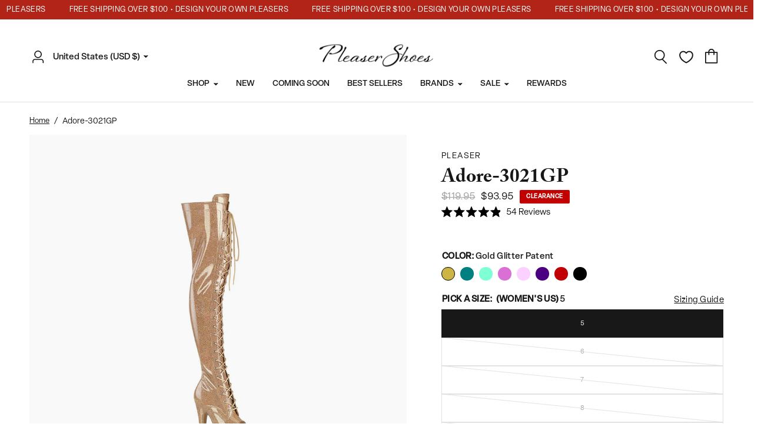

--- FILE ---
content_type: text/html; charset=utf-8
request_url: https://pleasershoes.com/products/adore-3021gpggm
body_size: 58678
content:
<!doctype html><html class="no-js" lang="en" dir="ltr">
<head>
    <!-- Google Consent Mode V2 Consentmo -->
    <script>
  window.consentmo_gcm_initial_state = "";
  window.consentmo_gcm_state = "0";
  window.consentmo_gcm_security_storage = "strict";
  window.consentmo_gcm_ad_storage = "marketing";
  window.consentmo_gcm_analytics_storage = "analytics";
  window.consentmo_gcm_functionality_storage = "functionality";
  window.consentmo_gcm_personalization_storage = "functionality";
  window.consentmo_gcm_ads_data_redaction = "true";
  window.consentmo_gcm_url_passthrough = "false";
  window.consentmo_gcm_data_layer_name = "dataLayer";
  
  // Google Consent Mode V2 integration script from Consentmo GDPR
  window.isenseRules = {};
  window.isenseRules.gcm = {
      gcmVersion: 2,
      integrationVersion: 3,
      customChanges: false,
      consentUpdated: false,
      initialState: 7,
      isCustomizationEnabled: false,
      adsDataRedaction: true,
      urlPassthrough: false,
      dataLayer: 'dataLayer',
      categories: { ad_personalization: "marketing", ad_storage: "marketing", ad_user_data: "marketing", analytics_storage: "analytics", functionality_storage: "functionality", personalization_storage: "functionality", security_storage: "strict"},
      storage: { ad_personalization: "false", ad_storage: "false", ad_user_data: "false", analytics_storage: "false", functionality_storage: "false", personalization_storage: "false", security_storage: "false", wait_for_update: 2000 }
  };
  if(window.consentmo_gcm_state !== null && window.consentmo_gcm_state !== "" && window.consentmo_gcm_state !== "0") {
    window.isenseRules.gcm.isCustomizationEnabled = true;
    window.isenseRules.gcm.initialState = window.consentmo_gcm_initial_state === null || window.consentmo_gcm_initial_state.trim() === "" ? window.isenseRules.gcm.initialState : window.consentmo_gcm_initial_state;
    window.isenseRules.gcm.categories.ad_storage = window.consentmo_gcm_ad_storage === null || window.consentmo_gcm_ad_storage.trim() === "" ? window.isenseRules.gcm.categories.ad_storage : window.consentmo_gcm_ad_storage;
    window.isenseRules.gcm.categories.ad_user_data = window.consentmo_gcm_ad_storage === null || window.consentmo_gcm_ad_storage.trim() === "" ? window.isenseRules.gcm.categories.ad_user_data : window.consentmo_gcm_ad_storage;
    window.isenseRules.gcm.categories.ad_personalization = window.consentmo_gcm_ad_storage === null || window.consentmo_gcm_ad_storage.trim() === "" ? window.isenseRules.gcm.categories.ad_personalization : window.consentmo_gcm_ad_storage;
    window.isenseRules.gcm.categories.analytics_storage = window.consentmo_gcm_analytics_storage === null || window.consentmo_gcm_analytics_storage.trim() === "" ? window.isenseRules.gcm.categories.analytics_storage : window.consentmo_gcm_analytics_storage;
    window.isenseRules.gcm.categories.functionality_storage = window.consentmo_gcm_functionality_storage === null || window.consentmo_gcm_functionality_storage.trim() === "" ? window.isenseRules.gcm.categories.functionality_storage : window.consentmo_gcm_functionality_storage;
    window.isenseRules.gcm.categories.personalization_storage = window.consentmo_gcm_personalization_storage === null || window.consentmo_gcm_personalization_storage.trim() === "" ? window.isenseRules.gcm.categories.personalization_storage : window.consentmo_gcm_personalization_storage;
    window.isenseRules.gcm.categories.security_storage = window.consentmo_gcm_security_storage === null || window.consentmo_gcm_security_storage.trim() === "" ? window.isenseRules.gcm.categories.security_storage : window.consentmo_gcm_security_storage;
    window.isenseRules.gcm.urlPassthrough = window.consentmo_gcm_url_passthrough === null || window.consentmo_gcm_url_passthrough.trim() === "" ? window.isenseRules.gcm.urlPassthrough : window.consentmo_gcm_url_passthrough;
    window.isenseRules.gcm.adsDataRedaction = window.consentmo_gcm_ads_data_redaction === null || window.consentmo_gcm_ads_data_redaction.trim() === "" ? window.isenseRules.gcm.adsDataRedaction : window.consentmo_gcm_ads_data_redaction;
    window.isenseRules.gcm.dataLayer = window.consentmo_gcm_data_layer_name === null || window.consentmo_gcm_data_layer_name.trim() === "" ? window.isenseRules.gcm.dataLayer : window.consentmo_gcm_data_layer_name;
  }
  window.isenseRules.initializeGcm = function (rules) {
    if(window.isenseRules.gcm.isCustomizationEnabled) {
      rules.initialState = window.isenseRules.gcm.initialState;
      rules.urlPassthrough = window.isenseRules.gcm.urlPassthrough === true || window.isenseRules.gcm.urlPassthrough === 'true';
      rules.adsDataRedaction = window.isenseRules.gcm.adsDataRedaction === true || window.isenseRules.gcm.adsDataRedaction === 'true';
    }
    
    let initialState = parseInt(rules.initialState);
    let marketingBlocked = initialState === 0 || initialState === 2 || initialState === 5 || initialState === 7;
    let analyticsBlocked = initialState === 0 || initialState === 3 || initialState === 6 || initialState === 7;
    let functionalityBlocked = initialState === 4 || initialState === 5 || initialState === 6 || initialState === 7;

    let gdprCache = localStorage.getItem('gdprCache') ? JSON.parse(localStorage.getItem('gdprCache')) : null;
    if (gdprCache && typeof gdprCache.updatedPreferences !== "undefined") {
      let updatedPreferences = gdprCache.updatedPreferences;
      marketingBlocked = parseInt(updatedPreferences.indexOf('marketing')) > -1;
      analyticsBlocked = parseInt(updatedPreferences.indexOf('analytics')) > -1;
      functionalityBlocked = parseInt(updatedPreferences.indexOf('functionality')) > -1;
    }

    Object.entries(rules.categories).forEach(category => {
      if(rules.storage.hasOwnProperty(category[0])) {
        switch(category[1]) {
          case 'strict':
            rules.storage[category[0]] = "granted";
            break;
          case 'marketing':
            rules.storage[category[0]] = marketingBlocked ? "denied" : "granted";
            break;
          case 'analytics':
            rules.storage[category[0]] = analyticsBlocked ? "denied" : "granted";
            break;
          case 'functionality':
            rules.storage[category[0]] = functionalityBlocked ? "denied" : "granted";
            break;
        }
      }
    });
    rules.consentUpdated = true;
    isenseRules.gcm = rules;
  }

  // Google Consent Mode - initialization start
  window.isenseRules.initializeGcm({
    ...window.isenseRules.gcm,
    adsDataRedaction: true,
    urlPassthrough: false,
    initialState: 7
  });

  /*
  * initialState acceptable values:
  * 0 - Set both ad_storage and analytics_storage to denied
  * 1 - Set all categories to granted
  * 2 - Set only ad_storage to denied
  * 3 - Set only analytics_storage to denied
  * 4 - Set only functionality_storage to denied
  * 5 - Set both ad_storage and functionality_storage to denied
  * 6 - Set both analytics_storage and functionality_storage to denied
  * 7 - Set all categories to denied
  */

  window[window.isenseRules.gcm.dataLayer] = window[window.isenseRules.gcm.dataLayer] || [];
  function gtag() { window[window.isenseRules.gcm.dataLayer].push(arguments); }
  gtag("consent", "default", isenseRules.gcm.storage);
  isenseRules.gcm.adsDataRedaction && gtag("set", "ads_data_redaction", isenseRules.gcm.adsDataRedaction);
  isenseRules.gcm.urlPassthrough && gtag("set", "url_passthrough", isenseRules.gcm.urlPassthrough);
</script>
	<meta charset="utf-8">
	<meta http-equiv="X-UA-Compatible" content="IE=edge,chrome=1">
	<meta name="viewport" content="width=device-width, initial-scale=1, maximum-scale=5, viewport-fit=cover">
	<meta name="theme-color" content="#ffffff">
    <!-- Microsoft Clarity -->
    <script type=“text/javascript”>
      (function(c,l,a,r,i,t,y){
          c[a]=c[a]||function(){(c[a].q=c[a].q||[]).push(arguments)};
          t=l.createElement(r);t.async=1;t.src=“https://www.clarity.ms/tag/”+i;
          y=l.getElementsByTagName(r)[0];y.parentNode.insertBefore(t,y);
      })(window, document, “clarity”, “script”, “j82m9zwmot”);
    </script>
    <!-- Global site tag (gtag.js) - Google AdWords: 825358361 -->
    <script async src="https://www.googletagmanager.com/gtag/js?id=AW-825358361"></script>
    <meta name="facebook-domain-verification" content="4b677nbrcajbulr7d7r1cknfnrpu3u" />

   <script>

    // window.zakekeConfiguratorIframeUrl = 'https://pleaser-psi.vercel.app/?';
    window.zakekeConfiguratorIframeUrl = 'https://cdn.zakeke.com/cdn/c/pleaser-shoes/index.html?' ;
   </script>
  
    <script>
      window.dataLayer = window.dataLayer || [];
      function gtag(){dataLayer.push(arguments);}
      gtag('js', new Date());
  
      gtag('config', 'AW-825358361');
      gtag('config', 'G-72JEGNK8ER');
  
    </script>

    <script type="text/javascript">
      (function(c,l,a,r,i,t,y){
          c[a]=c[a]||function(){(c[a].q=c[a].q||[]).push(arguments)};
          t=l.createElement(r);t.async=1;t.src="https://www.clarity.ms/tag/"+i;
          y=l.getElementsByTagName(r)[0];y.parentNode.insertBefore(t,y);
      })(window, document, "clarity", "script", "nbgl57b3vi");
    </script>

    <!-- Google Site Verification -->
    <meta name="google-site-verification" content="Wl4Zosp6NS_vBbSw6wk9yNIFwE09ZWptBo_JCEnP8oA" />
    <meta name="google-site-verification" content="YF0I-KASeUrZK2A227HJMvjOed7RVLjkASWv2f9uwKU" />

    <!-- Generic Page Tracking LXRRetail Start -->
    <script type='text/javascript'>
    var _neq = _neq || [];
    _neq.push(['_nebusassid', '588']);
    _neq.push(['_nedomain','pleasershoes.com']);
    (function () { var ne = document.createElement('script'); ne.type =
    'text/javascript'; ne.async = true;
    ne.id='lxrid';ne.setAttribute("_nebusassid", "588");ne.src = ('https:' ==
    document.location.protocol ? 'https://' : 'http://') +
    'www.adelixir.com/v2track/ne.js';
    var l = document.getElementsByTagName('script')[0];
    l.parentNode.insertBefore(ne, l); })();
    </script>
      <noscript>
    <img height='1' width='1' border='0' src='https://www.adelixir.com/v2track/_net.gif?busassid=588'>
    </noscript>
    
    <!-- Generic Page Tracking LXRRetail End -->

	<link rel="canonical" href="https://pleasershoes.com/products/adore-3021gpggm">
	<link rel="preconnect" href="https://cdn.shopify.com" crossorigin>
	<link rel="preload" as="style" href="//pleasershoes.com/cdn/shop/t/108/assets/app.css?v=512678778294725391767200838">
<link rel="preload" as="style" href="//pleasershoes.com/cdn/shop/t/108/assets/product.css?v=126419749592528673981767200838">



<link href="//pleasershoes.com/cdn/shop/t/108/assets/vendor.min.js?v=157477036952821991051767200838" as="script" rel="preload">
<link href="//pleasershoes.com/cdn/shop/t/108/assets/app.js?v=98960051873977206141767200838" as="script" rel="preload">
<link href="//pleasershoes.com/cdn/shop/t/108/assets/slideshow.js?v=20324194101800076201767200838" as="script" rel="preload">

<script>
window.lazySizesConfig = window.lazySizesConfig || {};
window.lazySizesConfig.expand = 250;
window.lazySizesConfig.loadMode = 1;
window.lazySizesConfig.loadHidden = false;
</script>


	<link rel="icon" type="image/png" href="//pleasershoes.com/cdn/shop/files/website-icon_1.webp?crop=center&height=32&v=1696460937&width=32">

	<title>
	Adore-3021GP &ndash; Pleaser Shoes
	</title>

	
	<meta name="description" content="7&quot; (178mm) Heel 2 3/4&quot; (70mm) Platform Peep Toe Lace-Up Front Thigh High Boot Fully Wrapped Platform Bottom Inner Zip Closure Make a sparkling entrance in the Adore-3021GP thigh high boots. This striking pair shines in gold glitter patent, paired with a bold 7-inch heel and 2 3/4-inch platform. The peep toe silhouette ">
	
<link rel="preconnect" href="https://fonts.shopifycdn.com" crossorigin>

<meta property="og:site_name" content="Pleaser Shoes">
<meta property="og:url" content="https://pleasershoes.com/products/adore-3021gpggm">
<meta property="og:title" content="Adore-3021GP">
<meta property="og:type" content="product">
<meta property="og:description" content="7&quot; (178mm) Heel 2 3/4&quot; (70mm) Platform Peep Toe Lace-Up Front Thigh High Boot Fully Wrapped Platform Bottom Inner Zip Closure Make a sparkling entrance in the Adore-3021GP thigh high boots. This striking pair shines in gold glitter patent, paired with a bold 7-inch heel and 2 3/4-inch platform. The peep toe silhouette "><meta property="og:image" content="http://pleasershoes.com/cdn/shop/products/adore-3021gp-gg.jpg?v=1701992265">
  <meta property="og:image:secure_url" content="https://pleasershoes.com/cdn/shop/products/adore-3021gp-gg.jpg?v=1701992265">
  <meta property="og:image:width" content="1200">
  <meta property="og:image:height" content="1200"><meta property="og:price:amount" content="93.95">
  <meta property="og:price:currency" content="USD"><meta name="twitter:card" content="summary_large_image">
<meta name="twitter:title" content="Adore-3021GP">
<meta name="twitter:description" content="7&quot; (178mm) Heel 2 3/4&quot; (70mm) Platform Peep Toe Lace-Up Front Thigh High Boot Fully Wrapped Platform Bottom Inner Zip Closure Make a sparkling entrance in the Adore-3021GP thigh high boots. This striking pair shines in gold glitter patent, paired with a bold 7-inch heel and 2 3/4-inch platform. The peep toe silhouette ">


	
    <link rel="stylesheet" href="https://use.typekit.net/pri6waa.css">
	
	<link href="//pleasershoes.com/cdn/shop/t/108/assets/app.css?v=512678778294725391767200838" rel="stylesheet" type="text/css" media="all" />
	<link href="//pleasershoes.com/cdn/shop/t/108/assets/cs-app.css?v=50067265153485494931767200838" rel="stylesheet" type="text/css" media="all" />
    <link href="//pleasershoes.com/cdn/shop/t/108/assets/cs-cart.css?v=152240840553416309101767200838" rel="stylesheet" type="text/css" media="all" />
	<link href="//pleasershoes.com/cdn/shop/t/108/assets/mega-menu-slider.css?v=143169321420223941771767200838" rel="stylesheet" type="text/css" media="all" />

	<style data-shopify>
	@font-face {
  font-family: "DM Sans";
  font-weight: 500;
  font-style: normal;
  font-display: swap;
  src: url("//pleasershoes.com/cdn/fonts/dm_sans/dmsans_n5.8a0f1984c77eb7186ceb87c4da2173ff65eb012e.woff2") format("woff2"),
       url("//pleasershoes.com/cdn/fonts/dm_sans/dmsans_n5.9ad2e755a89e15b3d6c53259daad5fc9609888e6.woff") format("woff");
}

@font-face {
  font-family: "DM Sans";
  font-weight: 500;
  font-style: normal;
  font-display: swap;
  src: url("//pleasershoes.com/cdn/fonts/dm_sans/dmsans_n5.8a0f1984c77eb7186ceb87c4da2173ff65eb012e.woff2") format("woff2"),
       url("//pleasershoes.com/cdn/fonts/dm_sans/dmsans_n5.9ad2e755a89e15b3d6c53259daad5fc9609888e6.woff") format("woff");
}

@font-face {
  font-family: "DM Sans";
  font-weight: 600;
  font-style: normal;
  font-display: swap;
  src: url("//pleasershoes.com/cdn/fonts/dm_sans/dmsans_n6.70a2453ea926d613c6a2f89af05180d14b3a7c96.woff2") format("woff2"),
       url("//pleasershoes.com/cdn/fonts/dm_sans/dmsans_n6.355605667bef215872257574b57fc097044f7e20.woff") format("woff");
}

@font-face {
  font-family: "DM Sans";
  font-weight: 500;
  font-style: italic;
  font-display: swap;
  src: url("//pleasershoes.com/cdn/fonts/dm_sans/dmsans_i5.8654104650c013677e3def7db9b31bfbaa34e59a.woff2") format("woff2"),
       url("//pleasershoes.com/cdn/fonts/dm_sans/dmsans_i5.a0dc844d8a75a4232f255fc600ad5a295572bed9.woff") format("woff");
}

@font-face {
  font-family: "DM Sans";
  font-weight: 600;
  font-style: italic;
  font-display: swap;
  src: url("//pleasershoes.com/cdn/fonts/dm_sans/dmsans_i6.b7d5b35c5f29523529e1bf4a3d0de71a44a277b6.woff2") format("woff2"),
       url("//pleasershoes.com/cdn/fonts/dm_sans/dmsans_i6.9b760cc5bdd17b4de2c70249ba49bd707f27a31b.woff") format("woff");
}


		@font-face {
  font-family: Merriweather;
  font-weight: 400;
  font-style: normal;
  font-display: swap;
  src: url("//pleasershoes.com/cdn/fonts/merriweather/merriweather_n4.349a72bc63b970a8b7f00dc33f5bda2ec52f79cc.woff2") format("woff2"),
       url("//pleasershoes.com/cdn/fonts/merriweather/merriweather_n4.5a396c75a89c25b516c9d3cb026490795288d821.woff") format("woff");
}

@font-face {
  font-family: Merriweather;
  font-weight: 400;
  font-style: normal;
  font-display: swap;
  src: url("//pleasershoes.com/cdn/fonts/merriweather/merriweather_n4.349a72bc63b970a8b7f00dc33f5bda2ec52f79cc.woff2") format("woff2"),
       url("//pleasershoes.com/cdn/fonts/merriweather/merriweather_n4.5a396c75a89c25b516c9d3cb026490795288d821.woff") format("woff");
}

h1,h2,h3,h4,h5,h6,
	.h1,.h2,.h3,.h4,.h5,.h6,
	.logolink.text-logo,
	.heading-font,
	.h1-xlarge,
	.h1-large,
	.customer-addresses .my-address .address-index {
		font-style: normal;
		font-weight: 700;
		font-family: "adobe-caslon-pro", Merriweather, serif;
	}
	body,
	.body-font,
	.thb-product-detail .product-title {
		font-style: normal;
		font-weight: 400;
		font-family: "elza", "DM Sans", sans-serif;
	}
	:root {
		--font-body-scale: 1.0;
		--font-body-line-height-scale: 1.0;
		--font-body-letter-spacing: 0.0em;
		--font-announcement-scale: 1.0;
		--font-heading-scale: 1.0;
		--font-heading-line-height-scale: 1.0;
		--font-heading-letter-spacing: 0.0em;
		--font-navigation-scale: 1.0;
		--font-product-title-scale: 1.0;
		--font-product-title-line-height-scale: 1.0;
		--button-letter-spacing: 0.04em;--bg-body: #ffffff;
			--bg-body-rgb: 255,255,255;
			--bg-body-darken: #f7f7f7;
			--payment-terms-background-color: #ffffff;--color-body: #181818;
		  --color-body-rgb: 24,24,24;--color-accent: #181818;
			--color-accent-rgb: 24,24,24;--color-border: #E2E2E2;--color-form-border: #dedede;--color-announcement-bar-text: #ffffff;--color-announcement-bar-bg: #b22418;--color-header-bg: #ffffff;
			--color-header-bg-rgb: 255,255,255;--color-header-text: #181818;
			--color-header-text-rgb: 24,24,24;--color-header-links: #181818;--color-header-links-hover: #181818;--color-header-icons: #181818;--color-header-border: #E2E2E2;--solid-button-background: #181818;--solid-button-label: #ffffff;--outline-button-label: #000000;--color-price: #181818;--color-star: #FD9A52;--color-dots: #181818;--color-inventory-instock: #279A4B;--color-inventory-lowstock: #181818;--section-spacing-mobile: 50px;--section-spacing-desktop: 90px;--button-border-radius: 2px;--color-badge-text: #ffffff;--color-badge-sold-out: #000000;--color-badge-sale: #000000;--badge-corner-radius: 2px;--color-footer-text: #FFFFFF;
			--color-footer-text-rgb: 255,255,255;--color-footer-link: #FFFFFF;--color-footer-link-hover: #FFFFFF;--color-footer-border: #ffffff;
			--color-footer-border-rgb: 255,255,255;--color-footer-bg: #181818;}
</style>


	<script>
		window.theme = window.theme || {};
		theme = {
			settings: {
				money_with_currency_format:"\u003cspan class=money\u003e${{amount}}\u003c\/span\u003e",
				cart_drawer:true,
				product_id: 7321735921712,
			},
			routes: {
				root_url: '/',
				cart_url: '/cart',
				cart_add_url: '/cart/add',
				search_url: '/search',
				cart_change_url: '/cart/change',
				cart_update_url: '/cart/update',
				predictive_search_url: '/search/suggest',
			},
			variantStrings: {
        addToCart: `Add to cart`,
        soldOut: `Out of stock`,
        unavailable: `Unavailable`,
      },
			strings: {
				requiresTerms: `You must agree with the terms and conditions of sales to check out`,
			}
		};
	</script>
	<script>window.performance && window.performance.mark && window.performance.mark('shopify.content_for_header.start');</script><meta name="google-site-verification" content="Wl4Zosp6NS_vBbSw6wk9yNIFwE09ZWptBo_JCEnP8oA">
<meta id="shopify-digital-wallet" name="shopify-digital-wallet" content="/20897573/digital_wallets/dialog">
<meta name="shopify-checkout-api-token" content="09cea649ed6aef8a391f5e036bfff782">
<meta id="in-context-paypal-metadata" data-shop-id="20897573" data-venmo-supported="false" data-environment="production" data-locale="en_US" data-paypal-v4="true" data-currency="USD">
<link rel="alternate" type="application/json+oembed" href="https://pleasershoes.com/products/adore-3021gpggm.oembed">
<script async="async" src="/checkouts/internal/preloads.js?locale=en-US"></script>
<link rel="preconnect" href="https://shop.app" crossorigin="anonymous">
<script async="async" src="https://shop.app/checkouts/internal/preloads.js?locale=en-US&shop_id=20897573" crossorigin="anonymous"></script>
<script id="apple-pay-shop-capabilities" type="application/json">{"shopId":20897573,"countryCode":"US","currencyCode":"USD","merchantCapabilities":["supports3DS"],"merchantId":"gid:\/\/shopify\/Shop\/20897573","merchantName":"Pleaser Shoes","requiredBillingContactFields":["postalAddress","email","phone"],"requiredShippingContactFields":["postalAddress","email","phone"],"shippingType":"shipping","supportedNetworks":["visa","masterCard","amex","discover","elo","jcb"],"total":{"type":"pending","label":"Pleaser Shoes","amount":"1.00"},"shopifyPaymentsEnabled":true,"supportsSubscriptions":true}</script>
<script id="shopify-features" type="application/json">{"accessToken":"09cea649ed6aef8a391f5e036bfff782","betas":["rich-media-storefront-analytics"],"domain":"pleasershoes.com","predictiveSearch":true,"shopId":20897573,"locale":"en"}</script>
<script>var Shopify = Shopify || {};
Shopify.shop = "pleaser-usa.myshopify.com";
Shopify.locale = "en";
Shopify.currency = {"active":"USD","rate":"1.0"};
Shopify.country = "US";
Shopify.theme = {"name":"Main Theme January","id":139272028208,"schema_name":"Reformation","schema_version":"1.6.2","theme_store_id":null,"role":"main"};
Shopify.theme.handle = "null";
Shopify.theme.style = {"id":null,"handle":null};
Shopify.cdnHost = "pleasershoes.com/cdn";
Shopify.routes = Shopify.routes || {};
Shopify.routes.root = "/";</script>
<script type="module">!function(o){(o.Shopify=o.Shopify||{}).modules=!0}(window);</script>
<script>!function(o){function n(){var o=[];function n(){o.push(Array.prototype.slice.apply(arguments))}return n.q=o,n}var t=o.Shopify=o.Shopify||{};t.loadFeatures=n(),t.autoloadFeatures=n()}(window);</script>
<script>
  window.ShopifyPay = window.ShopifyPay || {};
  window.ShopifyPay.apiHost = "shop.app\/pay";
  window.ShopifyPay.redirectState = null;
</script>
<script id="shop-js-analytics" type="application/json">{"pageType":"product"}</script>
<script defer="defer" async type="module" src="//pleasershoes.com/cdn/shopifycloud/shop-js/modules/v2/client.init-shop-cart-sync_BdyHc3Nr.en.esm.js"></script>
<script defer="defer" async type="module" src="//pleasershoes.com/cdn/shopifycloud/shop-js/modules/v2/chunk.common_Daul8nwZ.esm.js"></script>
<script type="module">
  await import("//pleasershoes.com/cdn/shopifycloud/shop-js/modules/v2/client.init-shop-cart-sync_BdyHc3Nr.en.esm.js");
await import("//pleasershoes.com/cdn/shopifycloud/shop-js/modules/v2/chunk.common_Daul8nwZ.esm.js");

  window.Shopify.SignInWithShop?.initShopCartSync?.({"fedCMEnabled":true,"windoidEnabled":true});

</script>
<script defer="defer" async type="module" src="//pleasershoes.com/cdn/shopifycloud/shop-js/modules/v2/client.payment-terms_MV4M3zvL.en.esm.js"></script>
<script defer="defer" async type="module" src="//pleasershoes.com/cdn/shopifycloud/shop-js/modules/v2/chunk.common_Daul8nwZ.esm.js"></script>
<script defer="defer" async type="module" src="//pleasershoes.com/cdn/shopifycloud/shop-js/modules/v2/chunk.modal_CQq8HTM6.esm.js"></script>
<script type="module">
  await import("//pleasershoes.com/cdn/shopifycloud/shop-js/modules/v2/client.payment-terms_MV4M3zvL.en.esm.js");
await import("//pleasershoes.com/cdn/shopifycloud/shop-js/modules/v2/chunk.common_Daul8nwZ.esm.js");
await import("//pleasershoes.com/cdn/shopifycloud/shop-js/modules/v2/chunk.modal_CQq8HTM6.esm.js");

  
</script>
<script>
  window.Shopify = window.Shopify || {};
  if (!window.Shopify.featureAssets) window.Shopify.featureAssets = {};
  window.Shopify.featureAssets['shop-js'] = {"shop-cart-sync":["modules/v2/client.shop-cart-sync_QYOiDySF.en.esm.js","modules/v2/chunk.common_Daul8nwZ.esm.js"],"init-fed-cm":["modules/v2/client.init-fed-cm_DchLp9rc.en.esm.js","modules/v2/chunk.common_Daul8nwZ.esm.js"],"shop-button":["modules/v2/client.shop-button_OV7bAJc5.en.esm.js","modules/v2/chunk.common_Daul8nwZ.esm.js"],"init-windoid":["modules/v2/client.init-windoid_DwxFKQ8e.en.esm.js","modules/v2/chunk.common_Daul8nwZ.esm.js"],"shop-cash-offers":["modules/v2/client.shop-cash-offers_DWtL6Bq3.en.esm.js","modules/v2/chunk.common_Daul8nwZ.esm.js","modules/v2/chunk.modal_CQq8HTM6.esm.js"],"shop-toast-manager":["modules/v2/client.shop-toast-manager_CX9r1SjA.en.esm.js","modules/v2/chunk.common_Daul8nwZ.esm.js"],"init-shop-email-lookup-coordinator":["modules/v2/client.init-shop-email-lookup-coordinator_UhKnw74l.en.esm.js","modules/v2/chunk.common_Daul8nwZ.esm.js"],"pay-button":["modules/v2/client.pay-button_DzxNnLDY.en.esm.js","modules/v2/chunk.common_Daul8nwZ.esm.js"],"avatar":["modules/v2/client.avatar_BTnouDA3.en.esm.js"],"init-shop-cart-sync":["modules/v2/client.init-shop-cart-sync_BdyHc3Nr.en.esm.js","modules/v2/chunk.common_Daul8nwZ.esm.js"],"shop-login-button":["modules/v2/client.shop-login-button_D8B466_1.en.esm.js","modules/v2/chunk.common_Daul8nwZ.esm.js","modules/v2/chunk.modal_CQq8HTM6.esm.js"],"init-customer-accounts-sign-up":["modules/v2/client.init-customer-accounts-sign-up_C8fpPm4i.en.esm.js","modules/v2/client.shop-login-button_D8B466_1.en.esm.js","modules/v2/chunk.common_Daul8nwZ.esm.js","modules/v2/chunk.modal_CQq8HTM6.esm.js"],"init-shop-for-new-customer-accounts":["modules/v2/client.init-shop-for-new-customer-accounts_CVTO0Ztu.en.esm.js","modules/v2/client.shop-login-button_D8B466_1.en.esm.js","modules/v2/chunk.common_Daul8nwZ.esm.js","modules/v2/chunk.modal_CQq8HTM6.esm.js"],"init-customer-accounts":["modules/v2/client.init-customer-accounts_dRgKMfrE.en.esm.js","modules/v2/client.shop-login-button_D8B466_1.en.esm.js","modules/v2/chunk.common_Daul8nwZ.esm.js","modules/v2/chunk.modal_CQq8HTM6.esm.js"],"shop-follow-button":["modules/v2/client.shop-follow-button_CkZpjEct.en.esm.js","modules/v2/chunk.common_Daul8nwZ.esm.js","modules/v2/chunk.modal_CQq8HTM6.esm.js"],"lead-capture":["modules/v2/client.lead-capture_BntHBhfp.en.esm.js","modules/v2/chunk.common_Daul8nwZ.esm.js","modules/v2/chunk.modal_CQq8HTM6.esm.js"],"checkout-modal":["modules/v2/client.checkout-modal_CfxcYbTm.en.esm.js","modules/v2/chunk.common_Daul8nwZ.esm.js","modules/v2/chunk.modal_CQq8HTM6.esm.js"],"shop-login":["modules/v2/client.shop-login_Da4GZ2H6.en.esm.js","modules/v2/chunk.common_Daul8nwZ.esm.js","modules/v2/chunk.modal_CQq8HTM6.esm.js"],"payment-terms":["modules/v2/client.payment-terms_MV4M3zvL.en.esm.js","modules/v2/chunk.common_Daul8nwZ.esm.js","modules/v2/chunk.modal_CQq8HTM6.esm.js"]};
</script>
<script>(function() {
  var isLoaded = false;
  function asyncLoad() {
    if (isLoaded) return;
    isLoaded = true;
    var urls = ["https:\/\/shopify.covet.pics\/covet-pics-widget-inject.js?shop=pleaser-usa.myshopify.com","https:\/\/gdprcdn.b-cdn.net\/js\/gdpr_cookie_consent.min.js?shop=pleaser-usa.myshopify.com","https:\/\/portal.zakeke.com\/Scripts\/integration\/shopify\/product.js?shop=pleaser-usa.myshopify.com","https:\/\/crossborder-integration.global-e.com\/resources\/js\/app?shop=pleaser-usa.myshopify.com","\/\/cdn.shopify.com\/proxy\/91c88db177d862394af92158caf63b9a76da29059a9e23352aef4aa7511e9fc7\/web.global-e.com\/merchant\/storefrontattributes?merchantid=10001446\u0026shop=pleaser-usa.myshopify.com\u0026sp-cache-control=cHVibGljLCBtYXgtYWdlPTkwMA","https:\/\/shopify-widget.route.com\/shopify.widget.js?shop=pleaser-usa.myshopify.com","https:\/\/d18eg7dreypte5.cloudfront.net\/browse-abandonment\/smsbump_timer.js?shop=pleaser-usa.myshopify.com","https:\/\/ecommplugins-scripts.trustpilot.com\/v2.1\/js\/header.min.js?settings=eyJrZXkiOiJ0QUZIWnhDYzVlelYydzUzIiwicyI6Im5vbmUifQ==\u0026shop=pleaser-usa.myshopify.com","https:\/\/ecommplugins-scripts.trustpilot.com\/v2.1\/js\/success.min.js?settings=eyJrZXkiOiJ0QUZIWnhDYzVlelYydzUzIiwicyI6Im5vbmUiLCJ0IjpbIm9yZGVycy9mdWxmaWxsZWQiXSwidiI6IiIsImEiOiJTaG9waWZ5LTIwMjEtMDQifQ==\u0026shop=pleaser-usa.myshopify.com","https:\/\/ecommplugins-trustboxsettings.trustpilot.com\/pleaser-usa.myshopify.com.js?settings=1743464983362\u0026shop=pleaser-usa.myshopify.com","https:\/\/cdn.attn.tv\/plsrshoes\/dtag.js?shop=pleaser-usa.myshopify.com","\/\/backinstock.useamp.com\/widget\/9586_1767153679.js?category=bis\u0026v=6\u0026shop=pleaser-usa.myshopify.com"];
    for (var i = 0; i < urls.length; i++) {
      var s = document.createElement('script');
      s.type = 'text/javascript';
      s.async = true;
      s.src = urls[i];
      var x = document.getElementsByTagName('script')[0];
      x.parentNode.insertBefore(s, x);
    }
  };
  if(window.attachEvent) {
    window.attachEvent('onload', asyncLoad);
  } else {
    window.addEventListener('load', asyncLoad, false);
  }
})();</script>
<script id="__st">var __st={"a":20897573,"offset":-28800,"reqid":"0c6d3a2b-4e4d-40be-9e1a-1d49c5507b34-1769011326","pageurl":"pleasershoes.com\/products\/adore-3021gpggm","u":"a70f8c89806a","p":"product","rtyp":"product","rid":7321735921712};</script>
<script>window.ShopifyPaypalV4VisibilityTracking = true;</script>
<script id="captcha-bootstrap">!function(){'use strict';const t='contact',e='account',n='new_comment',o=[[t,t],['blogs',n],['comments',n],[t,'customer']],c=[[e,'customer_login'],[e,'guest_login'],[e,'recover_customer_password'],[e,'create_customer']],r=t=>t.map((([t,e])=>`form[action*='/${t}']:not([data-nocaptcha='true']) input[name='form_type'][value='${e}']`)).join(','),a=t=>()=>t?[...document.querySelectorAll(t)].map((t=>t.form)):[];function s(){const t=[...o],e=r(t);return a(e)}const i='password',u='form_key',d=['recaptcha-v3-token','g-recaptcha-response','h-captcha-response',i],f=()=>{try{return window.sessionStorage}catch{return}},m='__shopify_v',_=t=>t.elements[u];function p(t,e,n=!1){try{const o=window.sessionStorage,c=JSON.parse(o.getItem(e)),{data:r}=function(t){const{data:e,action:n}=t;return t[m]||n?{data:e,action:n}:{data:t,action:n}}(c);for(const[e,n]of Object.entries(r))t.elements[e]&&(t.elements[e].value=n);n&&o.removeItem(e)}catch(o){console.error('form repopulation failed',{error:o})}}const l='form_type',E='cptcha';function T(t){t.dataset[E]=!0}const w=window,h=w.document,L='Shopify',v='ce_forms',y='captcha';let A=!1;((t,e)=>{const n=(g='f06e6c50-85a8-45c8-87d0-21a2b65856fe',I='https://cdn.shopify.com/shopifycloud/storefront-forms-hcaptcha/ce_storefront_forms_captcha_hcaptcha.v1.5.2.iife.js',D={infoText:'Protected by hCaptcha',privacyText:'Privacy',termsText:'Terms'},(t,e,n)=>{const o=w[L][v],c=o.bindForm;if(c)return c(t,g,e,D).then(n);var r;o.q.push([[t,g,e,D],n]),r=I,A||(h.body.append(Object.assign(h.createElement('script'),{id:'captcha-provider',async:!0,src:r})),A=!0)});var g,I,D;w[L]=w[L]||{},w[L][v]=w[L][v]||{},w[L][v].q=[],w[L][y]=w[L][y]||{},w[L][y].protect=function(t,e){n(t,void 0,e),T(t)},Object.freeze(w[L][y]),function(t,e,n,w,h,L){const[v,y,A,g]=function(t,e,n){const i=e?o:[],u=t?c:[],d=[...i,...u],f=r(d),m=r(i),_=r(d.filter((([t,e])=>n.includes(e))));return[a(f),a(m),a(_),s()]}(w,h,L),I=t=>{const e=t.target;return e instanceof HTMLFormElement?e:e&&e.form},D=t=>v().includes(t);t.addEventListener('submit',(t=>{const e=I(t);if(!e)return;const n=D(e)&&!e.dataset.hcaptchaBound&&!e.dataset.recaptchaBound,o=_(e),c=g().includes(e)&&(!o||!o.value);(n||c)&&t.preventDefault(),c&&!n&&(function(t){try{if(!f())return;!function(t){const e=f();if(!e)return;const n=_(t);if(!n)return;const o=n.value;o&&e.removeItem(o)}(t);const e=Array.from(Array(32),(()=>Math.random().toString(36)[2])).join('');!function(t,e){_(t)||t.append(Object.assign(document.createElement('input'),{type:'hidden',name:u})),t.elements[u].value=e}(t,e),function(t,e){const n=f();if(!n)return;const o=[...t.querySelectorAll(`input[type='${i}']`)].map((({name:t})=>t)),c=[...d,...o],r={};for(const[a,s]of new FormData(t).entries())c.includes(a)||(r[a]=s);n.setItem(e,JSON.stringify({[m]:1,action:t.action,data:r}))}(t,e)}catch(e){console.error('failed to persist form',e)}}(e),e.submit())}));const S=(t,e)=>{t&&!t.dataset[E]&&(n(t,e.some((e=>e===t))),T(t))};for(const o of['focusin','change'])t.addEventListener(o,(t=>{const e=I(t);D(e)&&S(e,y())}));const B=e.get('form_key'),M=e.get(l),P=B&&M;t.addEventListener('DOMContentLoaded',(()=>{const t=y();if(P)for(const e of t)e.elements[l].value===M&&p(e,B);[...new Set([...A(),...v().filter((t=>'true'===t.dataset.shopifyCaptcha))])].forEach((e=>S(e,t)))}))}(h,new URLSearchParams(w.location.search),n,t,e,['guest_login'])})(!0,!0)}();</script>
<script integrity="sha256-4kQ18oKyAcykRKYeNunJcIwy7WH5gtpwJnB7kiuLZ1E=" data-source-attribution="shopify.loadfeatures" defer="defer" src="//pleasershoes.com/cdn/shopifycloud/storefront/assets/storefront/load_feature-a0a9edcb.js" crossorigin="anonymous"></script>
<script crossorigin="anonymous" defer="defer" src="//pleasershoes.com/cdn/shopifycloud/storefront/assets/shopify_pay/storefront-65b4c6d7.js?v=20250812"></script>
<script data-source-attribution="shopify.dynamic_checkout.dynamic.init">var Shopify=Shopify||{};Shopify.PaymentButton=Shopify.PaymentButton||{isStorefrontPortableWallets:!0,init:function(){window.Shopify.PaymentButton.init=function(){};var t=document.createElement("script");t.src="https://pleasershoes.com/cdn/shopifycloud/portable-wallets/latest/portable-wallets.en.js",t.type="module",document.head.appendChild(t)}};
</script>
<script data-source-attribution="shopify.dynamic_checkout.buyer_consent">
  function portableWalletsHideBuyerConsent(e){var t=document.getElementById("shopify-buyer-consent"),n=document.getElementById("shopify-subscription-policy-button");t&&n&&(t.classList.add("hidden"),t.setAttribute("aria-hidden","true"),n.removeEventListener("click",e))}function portableWalletsShowBuyerConsent(e){var t=document.getElementById("shopify-buyer-consent"),n=document.getElementById("shopify-subscription-policy-button");t&&n&&(t.classList.remove("hidden"),t.removeAttribute("aria-hidden"),n.addEventListener("click",e))}window.Shopify?.PaymentButton&&(window.Shopify.PaymentButton.hideBuyerConsent=portableWalletsHideBuyerConsent,window.Shopify.PaymentButton.showBuyerConsent=portableWalletsShowBuyerConsent);
</script>
<script data-source-attribution="shopify.dynamic_checkout.cart.bootstrap">document.addEventListener("DOMContentLoaded",(function(){function t(){return document.querySelector("shopify-accelerated-checkout-cart, shopify-accelerated-checkout")}if(t())Shopify.PaymentButton.init();else{new MutationObserver((function(e,n){t()&&(Shopify.PaymentButton.init(),n.disconnect())})).observe(document.body,{childList:!0,subtree:!0})}}));
</script>
<link id="shopify-accelerated-checkout-styles" rel="stylesheet" media="screen" href="https://pleasershoes.com/cdn/shopifycloud/portable-wallets/latest/accelerated-checkout-backwards-compat.css" crossorigin="anonymous">
<style id="shopify-accelerated-checkout-cart">
        #shopify-buyer-consent {
  margin-top: 1em;
  display: inline-block;
  width: 100%;
}

#shopify-buyer-consent.hidden {
  display: none;
}

#shopify-subscription-policy-button {
  background: none;
  border: none;
  padding: 0;
  text-decoration: underline;
  font-size: inherit;
  cursor: pointer;
}

#shopify-subscription-policy-button::before {
  box-shadow: none;
}

      </style>

<script>window.performance && window.performance.mark && window.performance.mark('shopify.content_for_header.end');</script> <!-- Header hook for plugins -->

	<script>document.documentElement.className = document.documentElement.className.replace('no-js', 'js');</script>

  
  <style> body[ge-active='true'] .announcement-bar{display:none!important;}</style>
  

  

<link rel="stylesheet" type="text/css" href="https://crossborder-integration.global-e.com/resources/css/10001446/US"/>
<script>
    GLBE_PARAMS = {
        appUrl: "https://crossborder-integration.global-e.com/",
        pixelUrl: "https://utils.global-e.com",
        pixelEnabled: true,
        geAppUrl: "https://web.global-e.com/",
        env: "Production",
        geCDNUrl: "https://webservices.global-e.com/",
        apiUrl: "https://api.global-e.com/",
        emi: "s5stp",
        mid: "10001446",
        hiddenElements: ".ge-hide,.afterpay-paragraph,form[action='https://payments.amazon.com/checkout/signin']",
        countryCode: "US",
        countryName: "United States",
        currencyCode: "USD",
        currencyName: "United States Dollar",
        locale: "en",
        operatedCountries: ["AD","AE","AF","AG","AI","AL","AM","AO","AR","AT","AU","AW","AZ","BA","BB","BD","BE","BF","BG","BH","BI","BJ","BL","BM","BN","BO","BR","BS","BT","BW","BZ","CA","CD","CG","CH","CI","CK","CL","CM","CN","CO","CR","CV","CW","CY","CZ","DE","DJ","DK","DM","DO","DZ","EC","EE","EG","ES","ET","FI","FJ","FK","FO","FR","GA","GB","GD","GE","GF","GG","GH","GI","GL","GM","GN","GP","GQ","GR","GT","GW","GY","HK","HN","HR","HT","HU","ID","IE","IL","IN","IS","IT","JE","JM","JO","JP","KE","KG","KH","KI","KM","KN","KR","KW","KY","KZ","LA","LC","LI","LK","LR","LS","LT","LU","LV","MA","MC","MD","ME","MG","MK","ML","MM","MN","MO","MQ","MR","MS","MT","MU","MV","MW","MX","MY","MZ","NA","NC","NE","NG","NI","NL","NO","NP","NR","NU","NZ","OM","PA","PE","PF","PG","PH","PK","PL","PT","PY","QA","RE","RO","RS","RW","SA","SB","SC","SE","SG","SH","SI","SK","SL","SM","SO","SR","ST","SV","SX","SZ","TC","TD","TG","TH","TL","TN","TO","TR","TT","TV","TW","TZ","UG","UY","UZ","VA","VC","VE","VG","VN","VU","WS","YT","ZA","ZM","ZW"],
        allowedCountries: [{ code: 'AF', name: 'Afghanistan' }, { code: 'AL', name: 'Albania' }, { code: 'DZ', name: 'Algeria' }, { code: 'AD', name: 'Andorra' }, { code: 'AO', name: 'Angola' }, { code: 'AI', name: 'Anguilla' }, { code: 'AG', name: 'Antigua &amp; Barbuda' }, { code: 'AR', name: 'Argentina' }, { code: 'AM', name: 'Armenia' }, { code: 'AW', name: 'Aruba' }, { code: 'AU', name: 'Australia' }, { code: 'AT', name: 'Austria' }, { code: 'AZ', name: 'Azerbaijan' }, { code: 'BS', name: 'Bahamas' }, { code: 'BH', name: 'Bahrain' }, { code: 'BD', name: 'Bangladesh' }, { code: 'BB', name: 'Barbados' }, { code: 'BE', name: 'Belgium' }, { code: 'BZ', name: 'Belize' }, { code: 'BJ', name: 'Benin' }, { code: 'BM', name: 'Bermuda' }, { code: 'BT', name: 'Bhutan' }, { code: 'BO', name: 'Bolivia' }, { code: 'BA', name: 'Bosnia &amp; Herzegovina' }, { code: 'BW', name: 'Botswana' }, { code: 'BR', name: 'Brazil' }, { code: 'VG', name: 'British Virgin Islands' }, { code: 'BN', name: 'Brunei' }, { code: 'BG', name: 'Bulgaria' }, { code: 'BF', name: 'Burkina Faso' }, { code: 'BI', name: 'Burundi' }, { code: 'KH', name: 'Cambodia' }, { code: 'CM', name: 'Cameroon' }, { code: 'CA', name: 'Canada' }, { code: 'CV', name: 'Cape Verde' }, { code: 'KY', name: 'Cayman Islands' }, { code: 'TD', name: 'Chad' }, { code: 'CL', name: 'Chile' }, { code: 'CN', name: 'China' }, { code: 'CO', name: 'Colombia' }, { code: 'KM', name: 'Comoros' }, { code: 'CG', name: 'Congo - Brazzaville' }, { code: 'CD', name: 'Congo - Kinshasa' }, { code: 'CK', name: 'Cook Islands' }, { code: 'CR', name: 'Costa Rica' }, { code: 'HR', name: 'Croatia' }, { code: 'CW', name: 'Curaçao' }, { code: 'CY', name: 'Cyprus' }, { code: 'CZ', name: 'Czechia' }, { code: 'DK', name: 'Denmark' }, { code: 'DJ', name: 'Djibouti' }, { code: 'DM', name: 'Dominica' }, { code: 'DO', name: 'Dominican Republic' }, { code: 'EC', name: 'Ecuador' }, { code: 'EG', name: 'Egypt' }, { code: 'SV', name: 'El Salvador' }, { code: 'GQ', name: 'Equatorial Guinea' }, { code: 'EE', name: 'Estonia' }, { code: 'SZ', name: 'Eswatini' }, { code: 'ET', name: 'Ethiopia' }, { code: 'FK', name: 'Falkland Islands' }, { code: 'FO', name: 'Faroe Islands' }, { code: 'FJ', name: 'Fiji' }, { code: 'FI', name: 'Finland' }, { code: 'FR', name: 'France' }, { code: 'GF', name: 'French Guiana' }, { code: 'PF', name: 'French Polynesia' }, { code: 'GA', name: 'Gabon' }, { code: 'GM', name: 'Gambia' }, { code: 'GE', name: 'Georgia' }, { code: 'DE', name: 'Germany' }, { code: 'GH', name: 'Ghana' }, { code: 'GI', name: 'Gibraltar' }, { code: 'GR', name: 'Greece' }, { code: 'GL', name: 'Greenland' }, { code: 'GD', name: 'Grenada' }, { code: 'GP', name: 'Guadeloupe' }, { code: 'GT', name: 'Guatemala' }, { code: 'GG', name: 'Guernsey' }, { code: 'GN', name: 'Guinea' }, { code: 'GW', name: 'Guinea-Bissau' }, { code: 'GY', name: 'Guyana' }, { code: 'HT', name: 'Haiti' }, { code: 'HN', name: 'Honduras' }, { code: 'HK', name: 'Hong Kong SAR' }, { code: 'HU', name: 'Hungary' }, { code: 'IS', name: 'Iceland' }, { code: 'IN', name: 'India' }, { code: 'ID', name: 'Indonesia' }, { code: 'IE', name: 'Ireland' }, { code: 'IL', name: 'Israel' }, { code: 'IT', name: 'Italy' }, { code: 'JM', name: 'Jamaica' }, { code: 'JP', name: 'Japan' }, { code: 'JE', name: 'Jersey' }, { code: 'JO', name: 'Jordan' }, { code: 'KZ', name: 'Kazakhstan' }, { code: 'KE', name: 'Kenya' }, { code: 'KI', name: 'Kiribati' }, { code: 'KW', name: 'Kuwait' }, { code: 'KG', name: 'Kyrgyzstan' }, { code: 'LA', name: 'Laos' }, { code: 'LV', name: 'Latvia' }, { code: 'LS', name: 'Lesotho' }, { code: 'LR', name: 'Liberia' }, { code: 'LI', name: 'Liechtenstein' }, { code: 'LT', name: 'Lithuania' }, { code: 'LU', name: 'Luxembourg' }, { code: 'MO', name: 'Macao SAR' }, { code: 'MG', name: 'Madagascar' }, { code: 'MW', name: 'Malawi' }, { code: 'MY', name: 'Malaysia' }, { code: 'MV', name: 'Maldives' }, { code: 'ML', name: 'Mali' }, { code: 'MT', name: 'Malta' }, { code: 'MQ', name: 'Martinique' }, { code: 'MR', name: 'Mauritania' }, { code: 'MU', name: 'Mauritius' }, { code: 'YT', name: 'Mayotte' }, { code: 'MX', name: 'Mexico' }, { code: 'MD', name: 'Moldova' }, { code: 'MC', name: 'Monaco' }, { code: 'MN', name: 'Mongolia' }, { code: 'ME', name: 'Montenegro' }, { code: 'MS', name: 'Montserrat' }, { code: 'MA', name: 'Morocco' }, { code: 'MZ', name: 'Mozambique' }, { code: 'MM', name: 'Myanmar (Burma)' }, { code: 'NA', name: 'Namibia' }, { code: 'NR', name: 'Nauru' }, { code: 'NP', name: 'Nepal' }, { code: 'NL', name: 'Netherlands' }, { code: 'NC', name: 'New Caledonia' }, { code: 'NZ', name: 'New Zealand' }, { code: 'NI', name: 'Nicaragua' }, { code: 'NE', name: 'Niger' }, { code: 'NG', name: 'Nigeria' }, { code: 'NU', name: 'Niue' }, { code: 'MK', name: 'North Macedonia' }, { code: 'NO', name: 'Norway' }, { code: 'OM', name: 'Oman' }, { code: 'PK', name: 'Pakistan' }, { code: 'PA', name: 'Panama' }, { code: 'PG', name: 'Papua New Guinea' }, { code: 'PY', name: 'Paraguay' }, { code: 'PE', name: 'Peru' }, { code: 'PH', name: 'Philippines' }, { code: 'PL', name: 'Poland' }, { code: 'PT', name: 'Portugal' }, { code: 'QA', name: 'Qatar' }, { code: 'RE', name: 'Réunion' }, { code: 'RO', name: 'Romania' }, { code: 'RW', name: 'Rwanda' }, { code: 'WS', name: 'Samoa' }, { code: 'SM', name: 'San Marino' }, { code: 'ST', name: 'São Tomé &amp; Príncipe' }, { code: 'SA', name: 'Saudi Arabia' }, { code: 'SN', name: 'Senegal' }, { code: 'RS', name: 'Serbia' }, { code: 'SC', name: 'Seychelles' }, { code: 'SL', name: 'Sierra Leone' }, { code: 'SG', name: 'Singapore' }, { code: 'SX', name: 'Sint Maarten' }, { code: 'SK', name: 'Slovakia' }, { code: 'SI', name: 'Slovenia' }, { code: 'SB', name: 'Solomon Islands' }, { code: 'SO', name: 'Somalia' }, { code: 'ZA', name: 'South Africa' }, { code: 'KR', name: 'South Korea' }, { code: 'ES', name: 'Spain' }, { code: 'LK', name: 'Sri Lanka' }, { code: 'BL', name: 'St. Barthélemy' }, { code: 'SH', name: 'St. Helena' }, { code: 'KN', name: 'St. Kitts &amp; Nevis' }, { code: 'LC', name: 'St. Lucia' }, { code: 'VC', name: 'St. Vincent &amp; Grenadines' }, { code: 'SR', name: 'Suriname' }, { code: 'SE', name: 'Sweden' }, { code: 'CH', name: 'Switzerland' }, { code: 'TW', name: 'Taiwan' }, { code: 'TZ', name: 'Tanzania' }, { code: 'TH', name: 'Thailand' }, { code: 'TL', name: 'Timor-Leste' }, { code: 'TG', name: 'Togo' }, { code: 'TO', name: 'Tonga' }, { code: 'TT', name: 'Trinidad &amp; Tobago' }, { code: 'TN', name: 'Tunisia' }, { code: 'TC', name: 'Turks &amp; Caicos Islands' }, { code: 'TV', name: 'Tuvalu' }, { code: 'UG', name: 'Uganda' }, { code: 'AE', name: 'United Arab Emirates' }, { code: 'GB', name: 'United Kingdom' }, { code: 'US', name: 'United States' }, { code: 'UY', name: 'Uruguay' }, { code: 'UZ', name: 'Uzbekistan' }, { code: 'VU', name: 'Vanuatu' }, { code: 'VA', name: 'Vatican City' }, { code: 'VE', name: 'Venezuela' }, { code: 'VN', name: 'Vietnam' }, { code: 'ZM', name: 'Zambia' }, { code: 'ZW', name: 'Zimbabwe' }, ],
        c1Enabled:"False",
        siteId: "7ce243a1e1a2",
        isTokenEnabled: "true",
};
</script>


  <!-- Yotpo Loyalty Widget Loader -->
  <script src="https://cdn-widgetsrepository.yotpo.com/v1/loader/WYMLJfcHXU3ruxwrHb8yuw" async></script>
  
<!-- BEGIN app block: shopify://apps/okendo/blocks/theme-settings/bb689e69-ea70-4661-8fb7-ad24a2e23c29 --><!-- BEGIN app snippet: header-metafields -->










    <style data-oke-reviews-version="0.81.8" type="text/css" data-href="https://d3hw6dc1ow8pp2.cloudfront.net/reviews-widget-plus/css/okendo-reviews-styles.9d163ae1.css"></style><style data-oke-reviews-version="0.81.8" type="text/css" data-href="https://d3hw6dc1ow8pp2.cloudfront.net/reviews-widget-plus/css/modules/okendo-star-rating.4cb378a8.css"></style><style data-oke-reviews-version="0.81.8" type="text/css" data-href="https://d3hw6dc1ow8pp2.cloudfront.net/reviews-widget-plus/css/modules/okendo-reviews-keywords.0942444f.css"></style><style data-oke-reviews-version="0.81.8" type="text/css" data-href="https://d3hw6dc1ow8pp2.cloudfront.net/reviews-widget-plus/css/modules/okendo-reviews-summary.a0c9d7d6.css"></style><style type="text/css">.okeReviews[data-oke-container],div.okeReviews{font-size:14px;font-size:var(--oke-text-regular);font-weight:400;font-family:var(--oke-text-fontFamily);line-height:1.6}.okeReviews[data-oke-container] *,.okeReviews[data-oke-container] :after,.okeReviews[data-oke-container] :before,div.okeReviews *,div.okeReviews :after,div.okeReviews :before{box-sizing:border-box}.okeReviews[data-oke-container] h1,.okeReviews[data-oke-container] h2,.okeReviews[data-oke-container] h3,.okeReviews[data-oke-container] h4,.okeReviews[data-oke-container] h5,.okeReviews[data-oke-container] h6,div.okeReviews h1,div.okeReviews h2,div.okeReviews h3,div.okeReviews h4,div.okeReviews h5,div.okeReviews h6{font-size:1em;font-weight:400;line-height:1.4;margin:0}.okeReviews[data-oke-container] ul,div.okeReviews ul{padding:0;margin:0}.okeReviews[data-oke-container] li,div.okeReviews li{list-style-type:none;padding:0}.okeReviews[data-oke-container] p,div.okeReviews p{line-height:1.8;margin:0 0 4px}.okeReviews[data-oke-container] p:last-child,div.okeReviews p:last-child{margin-bottom:0}.okeReviews[data-oke-container] a,div.okeReviews a{text-decoration:none;color:inherit}.okeReviews[data-oke-container] button,div.okeReviews button{border-radius:0;border:0;box-shadow:none;margin:0;width:auto;min-width:auto;padding:0;background-color:transparent;min-height:auto}.okeReviews[data-oke-container] button,.okeReviews[data-oke-container] input,.okeReviews[data-oke-container] select,.okeReviews[data-oke-container] textarea,div.okeReviews button,div.okeReviews input,div.okeReviews select,div.okeReviews textarea{font-family:inherit;font-size:1em}.okeReviews[data-oke-container] label,.okeReviews[data-oke-container] select,div.okeReviews label,div.okeReviews select{display:inline}.okeReviews[data-oke-container] select,div.okeReviews select{width:auto}.okeReviews[data-oke-container] article,.okeReviews[data-oke-container] aside,div.okeReviews article,div.okeReviews aside{margin:0}.okeReviews[data-oke-container] table,div.okeReviews table{background:transparent;border:0;border-collapse:collapse;border-spacing:0;font-family:inherit;font-size:1em;table-layout:auto}.okeReviews[data-oke-container] table td,.okeReviews[data-oke-container] table th,.okeReviews[data-oke-container] table tr,div.okeReviews table td,div.okeReviews table th,div.okeReviews table tr{border:0;font-family:inherit;font-size:1em}.okeReviews[data-oke-container] table td,.okeReviews[data-oke-container] table th,div.okeReviews table td,div.okeReviews table th{background:transparent;font-weight:400;letter-spacing:normal;padding:0;text-align:left;text-transform:none;vertical-align:middle}.okeReviews[data-oke-container] table tr:hover td,.okeReviews[data-oke-container] table tr:hover th,div.okeReviews table tr:hover td,div.okeReviews table tr:hover th{background:transparent}.okeReviews[data-oke-container] fieldset,div.okeReviews fieldset{border:0;padding:0;margin:0;min-width:0}.okeReviews[data-oke-container] img,.okeReviews[data-oke-container] svg,div.okeReviews img,div.okeReviews svg{max-width:none}.okeReviews[data-oke-container] div:empty,div.okeReviews div:empty{display:block}.okeReviews[data-oke-container] .oke-icon:before,div.okeReviews .oke-icon:before{font-family:oke-widget-icons!important;font-style:normal;font-weight:400;font-variant:normal;text-transform:none;line-height:1;-webkit-font-smoothing:antialiased;-moz-osx-font-smoothing:grayscale;color:inherit}.okeReviews[data-oke-container] .oke-icon--select-arrow:before,div.okeReviews .oke-icon--select-arrow:before{content:""}.okeReviews[data-oke-container] .oke-icon--loading:before,div.okeReviews .oke-icon--loading:before{content:""}.okeReviews[data-oke-container] .oke-icon--pencil:before,div.okeReviews .oke-icon--pencil:before{content:""}.okeReviews[data-oke-container] .oke-icon--filter:before,div.okeReviews .oke-icon--filter:before{content:""}.okeReviews[data-oke-container] .oke-icon--play:before,div.okeReviews .oke-icon--play:before{content:""}.okeReviews[data-oke-container] .oke-icon--tick-circle:before,div.okeReviews .oke-icon--tick-circle:before{content:""}.okeReviews[data-oke-container] .oke-icon--chevron-left:before,div.okeReviews .oke-icon--chevron-left:before{content:""}.okeReviews[data-oke-container] .oke-icon--chevron-right:before,div.okeReviews .oke-icon--chevron-right:before{content:""}.okeReviews[data-oke-container] .oke-icon--thumbs-down:before,div.okeReviews .oke-icon--thumbs-down:before{content:""}.okeReviews[data-oke-container] .oke-icon--thumbs-up:before,div.okeReviews .oke-icon--thumbs-up:before{content:""}.okeReviews[data-oke-container] .oke-icon--close:before,div.okeReviews .oke-icon--close:before{content:""}.okeReviews[data-oke-container] .oke-icon--chevron-up:before,div.okeReviews .oke-icon--chevron-up:before{content:""}.okeReviews[data-oke-container] .oke-icon--chevron-down:before,div.okeReviews .oke-icon--chevron-down:before{content:""}.okeReviews[data-oke-container] .oke-icon--star:before,div.okeReviews .oke-icon--star:before{content:""}.okeReviews[data-oke-container] .oke-icon--magnifying-glass:before,div.okeReviews .oke-icon--magnifying-glass:before{content:""}@font-face{font-family:oke-widget-icons;src:url(https://d3hw6dc1ow8pp2.cloudfront.net/reviews-widget-plus/fonts/oke-widget-icons.ttf) format("truetype"),url(https://d3hw6dc1ow8pp2.cloudfront.net/reviews-widget-plus/fonts/oke-widget-icons.woff) format("woff"),url(https://d3hw6dc1ow8pp2.cloudfront.net/reviews-widget-plus/img/oke-widget-icons.bc0d6b0a.svg) format("svg");font-weight:400;font-style:normal;font-display:block}.okeReviews[data-oke-container] .oke-button,div.okeReviews .oke-button{display:inline-block;border-style:solid;border-color:var(--oke-button-borderColor);border-width:var(--oke-button-borderWidth);background-color:var(--oke-button-backgroundColor);line-height:1;padding:12px 24px;margin:0;border-radius:var(--oke-button-borderRadius);color:var(--oke-button-textColor);text-align:center;position:relative;font-weight:var(--oke-button-fontWeight);font-size:var(--oke-button-fontSize);font-family:var(--oke-button-fontFamily);outline:0}.okeReviews[data-oke-container] .oke-button-text,.okeReviews[data-oke-container] .oke-button .oke-icon,div.okeReviews .oke-button-text,div.okeReviews .oke-button .oke-icon{line-height:1}.okeReviews[data-oke-container] .oke-button.oke-is-loading,div.okeReviews .oke-button.oke-is-loading{position:relative}.okeReviews[data-oke-container] .oke-button.oke-is-loading:before,div.okeReviews .oke-button.oke-is-loading:before{font-family:oke-widget-icons!important;font-style:normal;font-weight:400;font-variant:normal;text-transform:none;line-height:1;-webkit-font-smoothing:antialiased;-moz-osx-font-smoothing:grayscale;content:"";color:undefined;font-size:12px;display:inline-block;animation:oke-spin 1s linear infinite;position:absolute;width:12px;height:12px;top:0;left:0;bottom:0;right:0;margin:auto}.okeReviews[data-oke-container] .oke-button.oke-is-loading>*,div.okeReviews .oke-button.oke-is-loading>*{opacity:0}.okeReviews[data-oke-container] .oke-button.oke-is-active,div.okeReviews .oke-button.oke-is-active{background-color:var(--oke-button-backgroundColorActive);color:var(--oke-button-textColorActive);border-color:var(--oke-button-borderColorActive)}.okeReviews[data-oke-container] .oke-button:not(.oke-is-loading),div.okeReviews .oke-button:not(.oke-is-loading){cursor:pointer}.okeReviews[data-oke-container] .oke-button:not(.oke-is-loading):not(.oke-is-active):hover,div.okeReviews .oke-button:not(.oke-is-loading):not(.oke-is-active):hover{background-color:var(--oke-button-backgroundColorHover);color:var(--oke-button-textColorHover);border-color:var(--oke-button-borderColorHover);box-shadow:0 0 0 2px var(--oke-button-backgroundColorHover)}.okeReviews[data-oke-container] .oke-button:not(.oke-is-loading):not(.oke-is-active):active,.okeReviews[data-oke-container] .oke-button:not(.oke-is-loading):not(.oke-is-active):hover:active,div.okeReviews .oke-button:not(.oke-is-loading):not(.oke-is-active):active,div.okeReviews .oke-button:not(.oke-is-loading):not(.oke-is-active):hover:active{background-color:var(--oke-button-backgroundColorActive);color:var(--oke-button-textColorActive);border-color:var(--oke-button-borderColorActive)}.okeReviews[data-oke-container] .oke-title,div.okeReviews .oke-title{font-weight:var(--oke-title-fontWeight);font-size:var(--oke-title-fontSize);font-family:var(--oke-title-fontFamily)}.okeReviews[data-oke-container] .oke-bodyText,div.okeReviews .oke-bodyText{font-weight:var(--oke-bodyText-fontWeight);font-size:var(--oke-bodyText-fontSize);font-family:var(--oke-bodyText-fontFamily)}.okeReviews[data-oke-container] .oke-linkButton,div.okeReviews .oke-linkButton{cursor:pointer;font-weight:700;pointer-events:auto;text-decoration:underline}.okeReviews[data-oke-container] .oke-linkButton:hover,div.okeReviews .oke-linkButton:hover{text-decoration:none}.okeReviews[data-oke-container] .oke-readMore,div.okeReviews .oke-readMore{cursor:pointer;color:inherit;text-decoration:underline}.okeReviews[data-oke-container] .oke-select,div.okeReviews .oke-select{cursor:pointer;background-repeat:no-repeat;background-position-x:100%;background-position-y:50%;border:none;padding:0 24px 0 12px;-moz-appearance:none;appearance:none;color:inherit;-webkit-appearance:none;background-color:transparent;background-image:url("data:image/svg+xml;charset=utf-8,%3Csvg fill='currentColor' xmlns='http://www.w3.org/2000/svg' viewBox='0 0 24 24'%3E%3Cpath d='M7 10l5 5 5-5z'/%3E%3Cpath d='M0 0h24v24H0z' fill='none'/%3E%3C/svg%3E");outline-offset:4px}.okeReviews[data-oke-container] .oke-select:disabled,div.okeReviews .oke-select:disabled{background-color:transparent;background-image:url("data:image/svg+xml;charset=utf-8,%3Csvg fill='%239a9db1' xmlns='http://www.w3.org/2000/svg' viewBox='0 0 24 24'%3E%3Cpath d='M7 10l5 5 5-5z'/%3E%3Cpath d='M0 0h24v24H0z' fill='none'/%3E%3C/svg%3E")}.okeReviews[data-oke-container] .oke-loader,div.okeReviews .oke-loader{position:relative}.okeReviews[data-oke-container] .oke-loader:before,div.okeReviews .oke-loader:before{font-family:oke-widget-icons!important;font-style:normal;font-weight:400;font-variant:normal;text-transform:none;line-height:1;-webkit-font-smoothing:antialiased;-moz-osx-font-smoothing:grayscale;content:"";color:var(--oke-text-secondaryColor);font-size:12px;display:inline-block;animation:oke-spin 1s linear infinite;position:absolute;width:12px;height:12px;top:0;left:0;bottom:0;right:0;margin:auto}.okeReviews[data-oke-container] .oke-a11yText,div.okeReviews .oke-a11yText{border:0;clip:rect(0 0 0 0);height:1px;margin:-1px;overflow:hidden;padding:0;position:absolute;width:1px}.okeReviews[data-oke-container] .oke-hidden,div.okeReviews .oke-hidden{display:none}.okeReviews[data-oke-container] .oke-modal,div.okeReviews .oke-modal{bottom:0;left:0;overflow:auto;position:fixed;right:0;top:0;z-index:2147483647;max-height:100%;background-color:rgba(0,0,0,.5);padding:40px 0 32px}@media only screen and (min-width:1024px){.okeReviews[data-oke-container] .oke-modal,div.okeReviews .oke-modal{display:flex;align-items:center;padding:48px 0}}.okeReviews[data-oke-container] .oke-modal ::-moz-selection,div.okeReviews .oke-modal ::-moz-selection{background-color:rgba(39,45,69,.2)}.okeReviews[data-oke-container] .oke-modal ::selection,div.okeReviews .oke-modal ::selection{background-color:rgba(39,45,69,.2)}.okeReviews[data-oke-container] .oke-modal,.okeReviews[data-oke-container] .oke-modal p,div.okeReviews .oke-modal,div.okeReviews .oke-modal p{color:#272d45}.okeReviews[data-oke-container] .oke-modal-content,div.okeReviews .oke-modal-content{background-color:#fff;margin:auto;position:relative;will-change:transform,opacity;width:calc(100% - 64px)}@media only screen and (min-width:1024px){.okeReviews[data-oke-container] .oke-modal-content,div.okeReviews .oke-modal-content{max-width:1000px}}.okeReviews[data-oke-container] .oke-modal-close,div.okeReviews .oke-modal-close{cursor:pointer;position:absolute;width:32px;height:32px;top:-32px;padding:4px;right:-4px;line-height:1}.okeReviews[data-oke-container] .oke-modal-close:before,div.okeReviews .oke-modal-close:before{font-family:oke-widget-icons!important;font-style:normal;font-weight:400;font-variant:normal;text-transform:none;line-height:1;-webkit-font-smoothing:antialiased;-moz-osx-font-smoothing:grayscale;content:"";color:#fff;font-size:24px;display:inline-block;width:24px;height:24px}.okeReviews[data-oke-container] .oke-modal-overlay,div.okeReviews .oke-modal-overlay{background-color:rgba(43,46,56,.9)}@media only screen and (min-width:1024px){.okeReviews[data-oke-container] .oke-modal--large .oke-modal-content,div.okeReviews .oke-modal--large .oke-modal-content{max-width:1200px}}.okeReviews[data-oke-container] .oke-modal .oke-helpful,.okeReviews[data-oke-container] .oke-modal .oke-helpful-vote-button,.okeReviews[data-oke-container] .oke-modal .oke-reviewContent-date,div.okeReviews .oke-modal .oke-helpful,div.okeReviews .oke-modal .oke-helpful-vote-button,div.okeReviews .oke-modal .oke-reviewContent-date{color:#676986}.oke-modal .okeReviews[data-oke-container].oke-w,.oke-modal div.okeReviews.oke-w{color:#272d45}.okeReviews[data-oke-container] .oke-tag,div.okeReviews .oke-tag{align-items:center;color:#272d45;display:flex;font-size:var(--oke-text-small);font-weight:600;text-align:left;position:relative;z-index:2;background-color:#f4f4f6;padding:4px 6px;border:none;border-radius:4px;gap:6px;line-height:1}.okeReviews[data-oke-container] .oke-tag svg,div.okeReviews .oke-tag svg{fill:currentColor;height:1rem}.okeReviews[data-oke-container] .hooper,div.okeReviews .hooper{height:auto}.okeReviews--left{text-align:left}.okeReviews--right{text-align:right}.okeReviews--center{text-align:center}.okeReviews :not([tabindex="-1"]):focus-visible{outline:5px auto highlight;outline:5px auto -webkit-focus-ring-color}.is-oke-modalOpen{overflow:hidden!important}img.oke-is-error{background-color:var(--oke-shadingColor);background-size:cover;background-position:50% 50%;box-shadow:inset 0 0 0 1px var(--oke-border-color)}@keyframes oke-spin{0%{transform:rotate(0deg)}to{transform:rotate(1turn)}}@keyframes oke-fade-in{0%{opacity:0}to{opacity:1}}
.oke-stars{line-height:1;position:relative;display:inline-block}.oke-stars-background svg{overflow:visible}.oke-stars-foreground{overflow:hidden;position:absolute;top:0;left:0}.oke-sr{display:inline-block;padding-top:var(--oke-starRating-spaceAbove);padding-bottom:var(--oke-starRating-spaceBelow)}.oke-sr .oke-is-clickable{cursor:pointer}.oke-sr--hidden{display:none}.oke-sr-count,.oke-sr-rating,.oke-sr-stars{display:inline-block;vertical-align:middle}.oke-sr-stars{line-height:1;margin-right:8px}.oke-sr-rating{display:none}.oke-sr-count--brackets:before{content:"("}.oke-sr-count--brackets:after{content:")"}
.oke-rk{display:block}.okeReviews[data-oke-container] .oke-reviewsKeywords-heading,div.okeReviews .oke-reviewsKeywords-heading{font-weight:700;margin-bottom:8px}.okeReviews[data-oke-container] .oke-reviewsKeywords-heading-skeleton,div.okeReviews .oke-reviewsKeywords-heading-skeleton{height:calc(var(--oke-button-fontSize) + 4px);width:150px}.okeReviews[data-oke-container] .oke-reviewsKeywords-list,div.okeReviews .oke-reviewsKeywords-list{display:inline-flex;align-items:center;flex-wrap:wrap;gap:4px}.okeReviews[data-oke-container] .oke-reviewsKeywords-list-category,div.okeReviews .oke-reviewsKeywords-list-category{background-color:var(--oke-filter-backgroundColor);color:var(--oke-filter-textColor);border:1px solid var(--oke-filter-borderColor);border-radius:var(--oke-filter-borderRadius);padding:6px 16px;transition:background-color .1s ease-out,border-color .1s ease-out;white-space:nowrap}.okeReviews[data-oke-container] .oke-reviewsKeywords-list-category.oke-is-clickable,div.okeReviews .oke-reviewsKeywords-list-category.oke-is-clickable{cursor:pointer}.okeReviews[data-oke-container] .oke-reviewsKeywords-list-category.oke-is-active,div.okeReviews .oke-reviewsKeywords-list-category.oke-is-active{background-color:var(--oke-filter-backgroundColorActive);color:var(--oke-filter-textColorActive);border-color:var(--oke-filter-borderColorActive)}.okeReviews[data-oke-container] .oke-reviewsKeywords .oke-translateButton,div.okeReviews .oke-reviewsKeywords .oke-translateButton{margin-top:12px}
.oke-rs{display:block}.oke-rs .oke-reviewsSummary.oke-is-preRender .oke-reviewsSummary-summary{-webkit-mask:linear-gradient(180deg,#000 0,#000 40%,transparent 95%,transparent 0) 100% 50%/100% 100% repeat-x;mask:linear-gradient(180deg,#000 0,#000 40%,transparent 95%,transparent 0) 100% 50%/100% 100% repeat-x;max-height:150px}.okeReviews[data-oke-container] .oke-reviewsSummary .oke-tooltip,div.okeReviews .oke-reviewsSummary .oke-tooltip{display:inline-block;font-weight:400}.okeReviews[data-oke-container] .oke-reviewsSummary .oke-tooltip-trigger,div.okeReviews .oke-reviewsSummary .oke-tooltip-trigger{height:15px;width:15px;overflow:hidden;transform:translateY(-10%)}.okeReviews[data-oke-container] .oke-reviewsSummary-heading,div.okeReviews .oke-reviewsSummary-heading{align-items:center;-moz-column-gap:4px;column-gap:4px;display:inline-flex;font-weight:700;margin-bottom:8px}.okeReviews[data-oke-container] .oke-reviewsSummary-heading-skeleton,div.okeReviews .oke-reviewsSummary-heading-skeleton{height:calc(var(--oke-button-fontSize) + 4px);width:150px}.okeReviews[data-oke-container] .oke-reviewsSummary-icon,div.okeReviews .oke-reviewsSummary-icon{fill:currentColor;font-size:14px}.okeReviews[data-oke-container] .oke-reviewsSummary-icon svg,div.okeReviews .oke-reviewsSummary-icon svg{vertical-align:baseline}.okeReviews[data-oke-container] .oke-reviewsSummary-summary.oke-is-truncated,div.okeReviews .oke-reviewsSummary-summary.oke-is-truncated{display:-webkit-box;-webkit-box-orient:vertical;overflow:hidden;text-overflow:ellipsis}</style>

    <script type="application/json" id="oke-reviews-settings">{"subscriberId":"8ff4438e-0ac1-40cc-938b-2862c095a042","analyticsSettings":{"isWidgetOnScreenTrackingEnabled":false,"provider":"gtag"},"locale":"en","localeAndVariant":{"code":"en"},"matchCustomerLocale":false,"widgetSettings":{"global":{"dateSettings":{"format":{"type":"absolute","options":{"dateStyle":"medium"}}},"hideOkendoBranding":true,"reviewTranslationsMode":"per-review","showIncentiveIndicator":false,"searchEnginePaginationEnabled":false,"stars":{"backgroundColor":"#E5E5E5","foregroundColor":"#000000","interspace":2,"shape":{"type":"default"},"showBorder":false},"font":{"fontType":"inherit-from-page"}},"homepageCarousel":{"slidesPerPage":{"large":3,"medium":2},"totalSlides":12,"scrollBehaviour":"slide","style":{"showDates":true,"border":{"color":"#E5E5EB","width":{"value":1,"unit":"px"}},"headingFont":{"hasCustomFontSettings":false},"bodyFont":{"hasCustomFontSettings":false},"arrows":{"color":"#676986","size":{"value":24,"unit":"px"},"enabled":true},"avatar":{"backgroundColor":"#E5E5EB","placeholderTextColor":"#2C3E50","size":{"value":48,"unit":"px"},"enabled":true},"media":{"size":{"value":80,"unit":"px"},"imageGap":{"value":4,"unit":"px"},"enabled":true},"stars":{"height":{"value":18,"unit":"px"}},"productImageSize":{"value":48,"unit":"px"},"layout":{"name":"default","reviewDetailsPosition":"below","showProductName":false,"showAttributeBars":false,"showProductVariantName":false,"showProductDetails":"only-when-grouped"},"highlightColor":"#c20000","spaceAbove":{"value":20,"unit":"px"},"text":{"primaryColor":"#2C3E50","fontSizeRegular":{"value":14,"unit":"px"},"fontSizeSmall":{"value":12,"unit":"px"},"secondaryColor":"#676986"},"spaceBelow":{"value":20,"unit":"px"}},"defaultSort":"rating desc","autoPlay":false,"truncation":{"bodyMaxLines":4,"enabled":true,"truncateAll":false}},"mediaCarousel":{"minimumImages":1,"linkText":"Read More","autoPlay":false,"slideSize":"medium","arrowPosition":"outside"},"mediaGrid":{"gridStyleDesktop":{"layout":"default-desktop"},"gridStyleMobile":{"layout":"default-mobile"},"showMoreArrow":{"arrowColor":"#676986","enabled":true,"backgroundColor":"#f4f4f6"},"linkText":"Read More","infiniteScroll":false,"gapSize":{"value":10,"unit":"px"}},"questions":{"initialPageSize":6,"loadMorePageSize":6},"reviewsBadge":{"layout":"large","colorScheme":"dark"},"reviewsTab":{"backgroundColor":"#676986","position":"top-left","textColor":"#FFFFFF","enabled":false,"positionSmall":"top-left"},"reviewsWidget":{"tabs":{"reviews":true,"questions":false},"header":{"columnDistribution":"space-between","verticalAlignment":"top","blocks":[{"columnWidth":"one-third","modules":[{"name":"rating-average","layout":"two-line"},{"name":"rating-breakdown","backgroundColor":"#E2E2E2","shadingColor":"#000000","stretchMode":"contain"}],"textAlignment":"left"},{"columnWidth":"one-third","modules":[{"name":"recommended"},{"name":"attributes","layout":"stacked","stretchMode":"contain"}],"textAlignment":"left"},{"columnWidth":"one-third","modules":[{"name":"media-grid","imageGap":{"value":4,"unit":"px"},"scaleToFill":true,"rows":3,"columns":4}],"textAlignment":"right"}]},"style":{"showDates":true,"border":{"color":"#000000","width":{"value":1,"unit":"px"}},"bodyFont":{"hasCustomFontSettings":false},"headingFont":{"fontSize":{"value":18,"unit":"px"},"fontType":"custom","fontFamily":"\"adobe-caslon-pro\", \"Caslon Bold\", serif","fontWeight":700,"hasCustomFontSettings":true},"filters":{"backgroundColorActive":"#676986","backgroundColor":"#FFFFFF","borderColor":"#DBDDE4","borderRadius":{"value":100,"unit":"px"},"borderColorActive":"#676986","textColorActive":"#FFFFFF","textColor":"#181818","searchHighlightColor":"#e79999"},"avatar":{"backgroundColor":"#E5E5EB","placeholderTextColor":"#181818","size":{"value":42,"unit":"px"},"enabled":true},"stars":{"height":{"value":18,"unit":"px"}},"shadingColor":"#F7F7F8","productImageSize":{"value":48,"unit":"px"},"button":{"backgroundColorActive":"#c20000","borderColorHover":"#DBDDE4","backgroundColor":"#c20000","borderColor":"#DBDDE4","backgroundColorHover":"#ab0000","textColorHover":"#272D45","borderRadius":{"value":4,"unit":"px"},"borderWidth":{"value":1,"unit":"px"},"borderColorActive":"#c20000","textColorActive":"#FFFFFF","textColor":"#FFFFFF","font":{"hasCustomFontSettings":false}},"highlightColor":"#c20000","spaceAbove":{"value":20,"unit":"px"},"text":{"primaryColor":"#181818","fontSizeRegular":{"value":15,"unit":"px"},"fontSizeLarge":{"value":20,"unit":"px"},"fontSizeSmall":{"value":15,"unit":"px"},"secondaryColor":"#181818"},"spaceBelow":{"value":20,"unit":"px"},"attributeBar":{"style":"classic","borderColor":"#000000","backgroundColor":"#FFFFFF","shadingColor":"#E5E5E5","markerColor":"#000000"}},"showWhenEmpty":false,"reviews":{"list":{"layout":{"collapseReviewerDetails":false,"columnAmount":4,"name":"default","showAttributeBars":false,"borderStyle":"full","showProductVariantName":false,"showProductDetails":"only-when-grouped"},"loyalty":{"maxInitialAchievements":3},"initialPageSize":5,"replyTruncation":{"bodyMaxLines":4,"enabled":true},"media":{"layout":"featured","size":{"value":180,"unit":"px"}},"truncation":{"bodyMaxLines":4,"truncateAll":false,"enabled":true},"loadMorePageSize":5},"controls":{"filterMode":"off","freeTextSearchEnabled":false,"writeReviewButtonEnabled":false,"defaultSort":"date desc"}}},"starRatings":{"showWhenEmpty":false,"clickBehavior":"scroll-to-widget","style":{"text":{"content":"review-count","style":"number-and-text","brackets":false},"spaceAbove":{"value":0,"unit":"px"},"singleStar":false,"spaceBelow":{"value":0,"unit":"px"},"height":{"value":18,"unit":"px"}}}},"features":{"attributeFiltersEnabled":true,"recorderPlusEnabled":true,"recorderQandaPlusEnabled":true,"reviewsKeywordsEnabled":true}}</script>
            <style id="oke-css-vars">:root{--oke-widget-spaceAbove:20px;--oke-widget-spaceBelow:20px;--oke-starRating-spaceAbove:0;--oke-starRating-spaceBelow:0;--oke-button-backgroundColor:#c20000;--oke-button-backgroundColorHover:#ab0000;--oke-button-backgroundColorActive:#c20000;--oke-button-textColor:#fff;--oke-button-textColorHover:#272d45;--oke-button-textColorActive:#fff;--oke-button-borderColor:#dbdde4;--oke-button-borderColorHover:#dbdde4;--oke-button-borderColorActive:#c20000;--oke-button-borderRadius:4px;--oke-button-borderWidth:1px;--oke-button-fontWeight:700;--oke-button-fontSize:var(--oke-text-regular,14px);--oke-button-fontFamily:inherit;--oke-border-color:#000;--oke-border-width:1px;--oke-text-primaryColor:#181818;--oke-text-secondaryColor:#181818;--oke-text-small:15px;--oke-text-regular:15px;--oke-text-large:20px;--oke-text-fontFamily:inherit;--oke-avatar-size:42px;--oke-avatar-backgroundColor:#e5e5eb;--oke-avatar-placeholderTextColor:#181818;--oke-highlightColor:#c20000;--oke-shadingColor:#f7f7f8;--oke-productImageSize:48px;--oke-attributeBar-shadingColor:#e5e5e5;--oke-attributeBar-borderColor:#000;--oke-attributeBar-backgroundColor:#fff;--oke-attributeBar-markerColor:#000;--oke-filter-backgroundColor:#fff;--oke-filter-backgroundColorActive:#676986;--oke-filter-borderColor:#dbdde4;--oke-filter-borderColorActive:#676986;--oke-filter-textColor:#181818;--oke-filter-textColorActive:#fff;--oke-filter-borderRadius:100px;--oke-filter-searchHighlightColor:#e79999;--oke-mediaGrid-chevronColor:#676986;--oke-stars-foregroundColor:#000;--oke-stars-backgroundColor:#e5e5e5;--oke-stars-borderWidth:0}.oke-w,oke-modal{--oke-title-fontWeight:700;--oke-title-fontSize:18px;--oke-title-fontFamily:"adobe-caslon-pro","Caslon Bold",serif,sans-serif;--oke-bodyText-fontWeight:400;--oke-bodyText-fontSize:var(--oke-text-regular,14px);--oke-bodyText-fontFamily:inherit}</style>
            <style id="oke-reviews-custom-css">[data-oke-star-rating]{margin-bottom:27px}div.okeReviews[data-oke-container].oke-w{max-width:1440px;padding-left:11px;padding-right:11px}div.okeReviews[data-oke-container] .oke-modal div.okeReviews.oke-w,div.okeReviews[data-oke-container] .oke-modal .oke-modal-content,div.okeReviews[data-oke-container] .oke-modal .oke-modal-content p{color:var(--oke-text-primaryColor)}div.okeReviews[data-oke-container] .oke-modal .oke-modal-content .oke-helpful,div.okeReviews[data-oke-container] .oke-modal .oke-modal-content .oke-helpful-vote-button,div.okeReviews[data-oke-container] .oke-modal .oke-modal-content .oke-reviewContent-date{color:var(--oke-text-secondaryColor)}div.okeReviews[data-oke-container] .oke-modal .oke-reviewContent-title{font-family:"adobe-caslon-pro","Caslon Bold",serif;font-size:18px;font-weight:700}div.okeReviews[data-oke-container] .oke-button{text-transform:uppercase}div.okeReviews[data-oke-container] .oke-button:not(.oke-is-loading):not(.oke-is-active):hover{box-shadow:none}.okeReviews.oke-w .oke-button.oke-w-writeReview{height:100%;vertical-align:middle;overflow:initial}.okeReviews.oke-w .oke-is-small .oke-button,.okeReviews.oke-w .oke-is-small .oke-w-reviews-writeReviewn{width:100%}.okeReviews.oke-w .oke-is-small .oke-w-reviews-writeReview{margin-top:15px}div.okeReviews[data-oke-container] .oke-select{height:unset;margin-bottom:0}@media all and (min-width:768px){div.okeReviews[data-oke-container].oke-w{padding-left:35px;padding-right:35px}}</style>
            <template id="oke-reviews-body-template"><svg id="oke-star-symbols" style="display:none!important" data-oke-id="oke-star-symbols"><symbol id="oke-star-empty" style="overflow:visible;"><path id="star-default--empty" fill="var(--oke-stars-backgroundColor)" stroke="var(--oke-stars-borderColor)" stroke-width="var(--oke-stars-borderWidth)" d="M3.34 13.86c-.48.3-.76.1-.63-.44l1.08-4.56L.26 5.82c-.42-.36-.32-.7.24-.74l4.63-.37L6.92.39c.2-.52.55-.52.76 0l1.8 4.32 4.62.37c.56.05.67.37.24.74l-3.53 3.04 1.08 4.56c.13.54-.14.74-.63.44L7.3 11.43l-3.96 2.43z"/></symbol><symbol id="oke-star-filled" style="overflow:visible;"><path id="star-default--filled" fill="var(--oke-stars-foregroundColor)" stroke="var(--oke-stars-borderColor)" stroke-width="var(--oke-stars-borderWidth)" d="M3.34 13.86c-.48.3-.76.1-.63-.44l1.08-4.56L.26 5.82c-.42-.36-.32-.7.24-.74l4.63-.37L6.92.39c.2-.52.55-.52.76 0l1.8 4.32 4.62.37c.56.05.67.37.24.74l-3.53 3.04 1.08 4.56c.13.54-.14.74-.63.44L7.3 11.43l-3.96 2.43z"/></symbol></svg></template><script>document.addEventListener('readystatechange',() =>{Array.from(document.getElementById('oke-reviews-body-template')?.content.children)?.forEach(function(child){if(!Array.from(document.body.querySelectorAll('[data-oke-id='.concat(child.getAttribute('data-oke-id'),']'))).length){document.body.prepend(child)}})},{once:true});</script>













<!-- END app snippet -->

    <!-- BEGIN app snippet: okendo-reviews-json-ld -->
<!-- END app snippet -->

<!-- BEGIN app snippet: widget-plus-initialisation-script -->




    <script async id="okendo-reviews-script" src="https://d3hw6dc1ow8pp2.cloudfront.net/reviews-widget-plus/js/okendo-reviews.js"></script>

<!-- END app snippet -->


<!-- END app block --><!-- BEGIN app block: shopify://apps/attentive/blocks/attn-tag/8df62c72-8fe4-407e-a5b3-72132be30a0d --><script type="text/javascript" src="https://ipclt.pleasershoes.com/providers/atLabel/load" onerror=" var fallbackScript = document.createElement('script'); fallbackScript.src = 'https://cdn.attn.tv/plsrshoes/dtag.js'; document.head.appendChild(fallbackScript);" data-source="loaded?source=app-embed" defer="defer"></script>


<!-- END app block --><!-- BEGIN app block: shopify://apps/yotpo-loyalty-rewards/blocks/loader-app-embed-block/2f9660df-5018-4e02-9868-ee1fb88d6ccd -->
    <script src="https://cdn-widgetsrepository.yotpo.com/v1/loader/WYMLJfcHXU3ruxwrHb8yuw" async></script>




<!-- END app block --><link href="https://cdn.shopify.com/extensions/019bc237-e6a0-75fa-a84b-a22337af908e/swish-formerly-wishlist-king-218/assets/component-wishlist-button-block.css" rel="stylesheet" type="text/css" media="all">
<link href="https://cdn.shopify.com/extensions/21278b5d-8962-4657-bb2f-ae69795e84c7/covet-instagram-feed-reviews-10/assets/covet-pics-app-block.css" rel="stylesheet" type="text/css" media="all">
<script src="https://cdn.shopify.com/extensions/019a0131-ca1b-7172-a6b1-2fadce39ca6e/accessibly-28/assets/acc-main.js" type="text/javascript" defer="defer"></script>
<link href="https://monorail-edge.shopifysvc.com" rel="dns-prefetch">
<script>(function(){if ("sendBeacon" in navigator && "performance" in window) {try {var session_token_from_headers = performance.getEntriesByType('navigation')[0].serverTiming.find(x => x.name == '_s').description;} catch {var session_token_from_headers = undefined;}var session_cookie_matches = document.cookie.match(/_shopify_s=([^;]*)/);var session_token_from_cookie = session_cookie_matches && session_cookie_matches.length === 2 ? session_cookie_matches[1] : "";var session_token = session_token_from_headers || session_token_from_cookie || "";function handle_abandonment_event(e) {var entries = performance.getEntries().filter(function(entry) {return /monorail-edge.shopifysvc.com/.test(entry.name);});if (!window.abandonment_tracked && entries.length === 0) {window.abandonment_tracked = true;var currentMs = Date.now();var navigation_start = performance.timing.navigationStart;var payload = {shop_id: 20897573,url: window.location.href,navigation_start,duration: currentMs - navigation_start,session_token,page_type: "product"};window.navigator.sendBeacon("https://monorail-edge.shopifysvc.com/v1/produce", JSON.stringify({schema_id: "online_store_buyer_site_abandonment/1.1",payload: payload,metadata: {event_created_at_ms: currentMs,event_sent_at_ms: currentMs}}));}}window.addEventListener('pagehide', handle_abandonment_event);}}());</script>
<script id="web-pixels-manager-setup">(function e(e,d,r,n,o){if(void 0===o&&(o={}),!Boolean(null===(a=null===(i=window.Shopify)||void 0===i?void 0:i.analytics)||void 0===a?void 0:a.replayQueue)){var i,a;window.Shopify=window.Shopify||{};var t=window.Shopify;t.analytics=t.analytics||{};var s=t.analytics;s.replayQueue=[],s.publish=function(e,d,r){return s.replayQueue.push([e,d,r]),!0};try{self.performance.mark("wpm:start")}catch(e){}var l=function(){var e={modern:/Edge?\/(1{2}[4-9]|1[2-9]\d|[2-9]\d{2}|\d{4,})\.\d+(\.\d+|)|Firefox\/(1{2}[4-9]|1[2-9]\d|[2-9]\d{2}|\d{4,})\.\d+(\.\d+|)|Chrom(ium|e)\/(9{2}|\d{3,})\.\d+(\.\d+|)|(Maci|X1{2}).+ Version\/(15\.\d+|(1[6-9]|[2-9]\d|\d{3,})\.\d+)([,.]\d+|)( \(\w+\)|)( Mobile\/\w+|) Safari\/|Chrome.+OPR\/(9{2}|\d{3,})\.\d+\.\d+|(CPU[ +]OS|iPhone[ +]OS|CPU[ +]iPhone|CPU IPhone OS|CPU iPad OS)[ +]+(15[._]\d+|(1[6-9]|[2-9]\d|\d{3,})[._]\d+)([._]\d+|)|Android:?[ /-](13[3-9]|1[4-9]\d|[2-9]\d{2}|\d{4,})(\.\d+|)(\.\d+|)|Android.+Firefox\/(13[5-9]|1[4-9]\d|[2-9]\d{2}|\d{4,})\.\d+(\.\d+|)|Android.+Chrom(ium|e)\/(13[3-9]|1[4-9]\d|[2-9]\d{2}|\d{4,})\.\d+(\.\d+|)|SamsungBrowser\/([2-9]\d|\d{3,})\.\d+/,legacy:/Edge?\/(1[6-9]|[2-9]\d|\d{3,})\.\d+(\.\d+|)|Firefox\/(5[4-9]|[6-9]\d|\d{3,})\.\d+(\.\d+|)|Chrom(ium|e)\/(5[1-9]|[6-9]\d|\d{3,})\.\d+(\.\d+|)([\d.]+$|.*Safari\/(?![\d.]+ Edge\/[\d.]+$))|(Maci|X1{2}).+ Version\/(10\.\d+|(1[1-9]|[2-9]\d|\d{3,})\.\d+)([,.]\d+|)( \(\w+\)|)( Mobile\/\w+|) Safari\/|Chrome.+OPR\/(3[89]|[4-9]\d|\d{3,})\.\d+\.\d+|(CPU[ +]OS|iPhone[ +]OS|CPU[ +]iPhone|CPU IPhone OS|CPU iPad OS)[ +]+(10[._]\d+|(1[1-9]|[2-9]\d|\d{3,})[._]\d+)([._]\d+|)|Android:?[ /-](13[3-9]|1[4-9]\d|[2-9]\d{2}|\d{4,})(\.\d+|)(\.\d+|)|Mobile Safari.+OPR\/([89]\d|\d{3,})\.\d+\.\d+|Android.+Firefox\/(13[5-9]|1[4-9]\d|[2-9]\d{2}|\d{4,})\.\d+(\.\d+|)|Android.+Chrom(ium|e)\/(13[3-9]|1[4-9]\d|[2-9]\d{2}|\d{4,})\.\d+(\.\d+|)|Android.+(UC? ?Browser|UCWEB|U3)[ /]?(15\.([5-9]|\d{2,})|(1[6-9]|[2-9]\d|\d{3,})\.\d+)\.\d+|SamsungBrowser\/(5\.\d+|([6-9]|\d{2,})\.\d+)|Android.+MQ{2}Browser\/(14(\.(9|\d{2,})|)|(1[5-9]|[2-9]\d|\d{3,})(\.\d+|))(\.\d+|)|K[Aa][Ii]OS\/(3\.\d+|([4-9]|\d{2,})\.\d+)(\.\d+|)/},d=e.modern,r=e.legacy,n=navigator.userAgent;return n.match(d)?"modern":n.match(r)?"legacy":"unknown"}(),u="modern"===l?"modern":"legacy",c=(null!=n?n:{modern:"",legacy:""})[u],f=function(e){return[e.baseUrl,"/wpm","/b",e.hashVersion,"modern"===e.buildTarget?"m":"l",".js"].join("")}({baseUrl:d,hashVersion:r,buildTarget:u}),m=function(e){var d=e.version,r=e.bundleTarget,n=e.surface,o=e.pageUrl,i=e.monorailEndpoint;return{emit:function(e){var a=e.status,t=e.errorMsg,s=(new Date).getTime(),l=JSON.stringify({metadata:{event_sent_at_ms:s},events:[{schema_id:"web_pixels_manager_load/3.1",payload:{version:d,bundle_target:r,page_url:o,status:a,surface:n,error_msg:t},metadata:{event_created_at_ms:s}}]});if(!i)return console&&console.warn&&console.warn("[Web Pixels Manager] No Monorail endpoint provided, skipping logging."),!1;try{return self.navigator.sendBeacon.bind(self.navigator)(i,l)}catch(e){}var u=new XMLHttpRequest;try{return u.open("POST",i,!0),u.setRequestHeader("Content-Type","text/plain"),u.send(l),!0}catch(e){return console&&console.warn&&console.warn("[Web Pixels Manager] Got an unhandled error while logging to Monorail."),!1}}}}({version:r,bundleTarget:l,surface:e.surface,pageUrl:self.location.href,monorailEndpoint:e.monorailEndpoint});try{o.browserTarget=l,function(e){var d=e.src,r=e.async,n=void 0===r||r,o=e.onload,i=e.onerror,a=e.sri,t=e.scriptDataAttributes,s=void 0===t?{}:t,l=document.createElement("script"),u=document.querySelector("head"),c=document.querySelector("body");if(l.async=n,l.src=d,a&&(l.integrity=a,l.crossOrigin="anonymous"),s)for(var f in s)if(Object.prototype.hasOwnProperty.call(s,f))try{l.dataset[f]=s[f]}catch(e){}if(o&&l.addEventListener("load",o),i&&l.addEventListener("error",i),u)u.appendChild(l);else{if(!c)throw new Error("Did not find a head or body element to append the script");c.appendChild(l)}}({src:f,async:!0,onload:function(){if(!function(){var e,d;return Boolean(null===(d=null===(e=window.Shopify)||void 0===e?void 0:e.analytics)||void 0===d?void 0:d.initialized)}()){var d=window.webPixelsManager.init(e)||void 0;if(d){var r=window.Shopify.analytics;r.replayQueue.forEach((function(e){var r=e[0],n=e[1],o=e[2];d.publishCustomEvent(r,n,o)})),r.replayQueue=[],r.publish=d.publishCustomEvent,r.visitor=d.visitor,r.initialized=!0}}},onerror:function(){return m.emit({status:"failed",errorMsg:"".concat(f," has failed to load")})},sri:function(e){var d=/^sha384-[A-Za-z0-9+/=]+$/;return"string"==typeof e&&d.test(e)}(c)?c:"",scriptDataAttributes:o}),m.emit({status:"loading"})}catch(e){m.emit({status:"failed",errorMsg:(null==e?void 0:e.message)||"Unknown error"})}}})({shopId: 20897573,storefrontBaseUrl: "https://pleasershoes.com",extensionsBaseUrl: "https://extensions.shopifycdn.com/cdn/shopifycloud/web-pixels-manager",monorailEndpoint: "https://monorail-edge.shopifysvc.com/unstable/produce_batch",surface: "storefront-renderer",enabledBetaFlags: ["2dca8a86"],webPixelsConfigList: [{"id":"923172912","configuration":"{\"env\":\"prod\"}","eventPayloadVersion":"v1","runtimeContext":"LAX","scriptVersion":"3dbd78f0aeeb2c473821a9db9e2dd54a","type":"APP","apiClientId":3977633,"privacyPurposes":["ANALYTICS","MARKETING"],"dataSharingAdjustments":{"protectedCustomerApprovalScopes":["read_customer_address","read_customer_email","read_customer_name","read_customer_personal_data","read_customer_phone"]}},{"id":"540540976","configuration":"{\"store\":\"pleaser-usa.myshopify.com\"}","eventPayloadVersion":"v1","runtimeContext":"STRICT","scriptVersion":"8450b52b59e80bfb2255f1e069ee1acd","type":"APP","apiClientId":740217,"privacyPurposes":["ANALYTICS","MARKETING","SALE_OF_DATA"],"dataSharingAdjustments":{"protectedCustomerApprovalScopes":["read_customer_address","read_customer_email","read_customer_name","read_customer_personal_data","read_customer_phone"]}},{"id":"308248624","configuration":"{\"config\":\"{\\\"pixel_id\\\":\\\"G-72JEGNK8ER\\\",\\\"target_country\\\":\\\"US\\\",\\\"gtag_events\\\":[{\\\"type\\\":\\\"search\\\",\\\"action_label\\\":[\\\"G-72JEGNK8ER\\\",\\\"AW-825358361\\\/asYbCMKow8kZEJnwx4kD\\\"]},{\\\"type\\\":\\\"begin_checkout\\\",\\\"action_label\\\":[\\\"G-72JEGNK8ER\\\",\\\"AW-825358361\\\/gRpYCMiow8kZEJnwx4kD\\\"]},{\\\"type\\\":\\\"view_item\\\",\\\"action_label\\\":[\\\"G-72JEGNK8ER\\\",\\\"AW-825358361\\\/uRkMCL-ow8kZEJnwx4kD\\\"]},{\\\"type\\\":\\\"purchase\\\",\\\"action_label\\\":[\\\"G-72JEGNK8ER\\\",\\\"AW-825358361\\\/kaGSCLmow8kZEJnwx4kD\\\"]},{\\\"type\\\":\\\"page_view\\\",\\\"action_label\\\":[\\\"G-72JEGNK8ER\\\",\\\"AW-825358361\\\/rC7xCLyow8kZEJnwx4kD\\\"]},{\\\"type\\\":\\\"add_payment_info\\\",\\\"action_label\\\":[\\\"G-72JEGNK8ER\\\",\\\"AW-825358361\\\/UlvHCMuow8kZEJnwx4kD\\\"]},{\\\"type\\\":\\\"add_to_cart\\\",\\\"action_label\\\":[\\\"G-72JEGNK8ER\\\",\\\"AW-825358361\\\/4FCrCMWow8kZEJnwx4kD\\\"]}],\\\"enable_monitoring_mode\\\":false}\"}","eventPayloadVersion":"v1","runtimeContext":"OPEN","scriptVersion":"b2a88bafab3e21179ed38636efcd8a93","type":"APP","apiClientId":1780363,"privacyPurposes":[],"dataSharingAdjustments":{"protectedCustomerApprovalScopes":["read_customer_address","read_customer_email","read_customer_name","read_customer_personal_data","read_customer_phone"]}},{"id":"249233456","configuration":"{\"pixelCode\":\"COO0IDRC77UB0PE0V7KG\"}","eventPayloadVersion":"v1","runtimeContext":"STRICT","scriptVersion":"22e92c2ad45662f435e4801458fb78cc","type":"APP","apiClientId":4383523,"privacyPurposes":["ANALYTICS","MARKETING","SALE_OF_DATA"],"dataSharingAdjustments":{"protectedCustomerApprovalScopes":["read_customer_address","read_customer_email","read_customer_name","read_customer_personal_data","read_customer_phone"]}},{"id":"88473648","configuration":"{\"accountId\":\"Global-e\",\"merchantId\":\"10001446\",\"baseApiUrl\":\"https:\/\/checkout-service.global-e.com\/api\/v1\",\"siteId\":\"7ce243a1e1a2\",\"BorderfreeMetaCAPIEnabled\":\"True\",\"FT_IsLegacyAnalyticsSDKEnabled\":\"True\",\"FT_IsAnalyticsSDKEnabled\":\"False\",\"CDNUrl\":\"https:\/\/webservices.global-e.com\/\",\"BfGoogleAdsEnabled\":\"true\"}","eventPayloadVersion":"v1","runtimeContext":"STRICT","scriptVersion":"07f17466e0885c524b92de369a41e2cd","type":"APP","apiClientId":5806573,"privacyPurposes":["SALE_OF_DATA"],"dataSharingAdjustments":{"protectedCustomerApprovalScopes":["read_customer_address","read_customer_email","read_customer_name","read_customer_personal_data","read_customer_phone"]}},{"id":"14057520","eventPayloadVersion":"1","runtimeContext":"LAX","scriptVersion":"1","type":"CUSTOM","privacyPurposes":["ANALYTICS","MARKETING","SALE_OF_DATA"],"name":"LXRI Conversion Tracking"},{"id":"45744176","eventPayloadVersion":"v1","runtimeContext":"LAX","scriptVersion":"1","type":"CUSTOM","privacyPurposes":["MARKETING"],"name":"Meta pixel (migrated)"},{"id":"111607856","eventPayloadVersion":"1","runtimeContext":"LAX","scriptVersion":"1","type":"CUSTOM","privacyPurposes":["ANALYTICS","MARKETING","SALE_OF_DATA"],"name":"Attentive Custom"},{"id":"shopify-app-pixel","configuration":"{}","eventPayloadVersion":"v1","runtimeContext":"STRICT","scriptVersion":"0450","apiClientId":"shopify-pixel","type":"APP","privacyPurposes":["ANALYTICS","MARKETING"]},{"id":"shopify-custom-pixel","eventPayloadVersion":"v1","runtimeContext":"LAX","scriptVersion":"0450","apiClientId":"shopify-pixel","type":"CUSTOM","privacyPurposes":["ANALYTICS","MARKETING"]}],isMerchantRequest: false,initData: {"shop":{"name":"Pleaser Shoes","paymentSettings":{"currencyCode":"USD"},"myshopifyDomain":"pleaser-usa.myshopify.com","countryCode":"US","storefrontUrl":"https:\/\/pleasershoes.com"},"customer":null,"cart":null,"checkout":null,"productVariants":[{"price":{"amount":93.95,"currencyCode":"USD"},"product":{"title":"Adore-3021GP","vendor":"Pleaser","id":"7321735921712","untranslatedTitle":"Adore-3021GP","url":"\/products\/adore-3021gpggm","type":"Boots"},"id":"41052870639664","image":{"src":"\/\/pleasershoes.com\/cdn\/shop\/products\/adore-3021gp-gg.jpg?v=1701992265"},"sku":"ADO3021GP\/GG\/M.5","title":"Gold Glitter Patent \/ 5","untranslatedTitle":"Gold Glitter Patent \/ 5"},{"price":{"amount":93.95,"currencyCode":"USD"},"product":{"title":"Adore-3021GP","vendor":"Pleaser","id":"7321735921712","untranslatedTitle":"Adore-3021GP","url":"\/products\/adore-3021gpggm","type":"Boots"},"id":"41052870672432","image":{"src":"\/\/pleasershoes.com\/cdn\/shop\/products\/adore-3021gp-gg.jpg?v=1701992265"},"sku":"ADO3021GP\/GG\/M.6","title":"Gold Glitter Patent \/ 6","untranslatedTitle":"Gold Glitter Patent \/ 6"},{"price":{"amount":93.95,"currencyCode":"USD"},"product":{"title":"Adore-3021GP","vendor":"Pleaser","id":"7321735921712","untranslatedTitle":"Adore-3021GP","url":"\/products\/adore-3021gpggm","type":"Boots"},"id":"41052870705200","image":{"src":"\/\/pleasershoes.com\/cdn\/shop\/products\/adore-3021gp-gg.jpg?v=1701992265"},"sku":"ADO3021GP\/GG\/M.7","title":"Gold Glitter Patent \/ 7","untranslatedTitle":"Gold Glitter Patent \/ 7"},{"price":{"amount":93.95,"currencyCode":"USD"},"product":{"title":"Adore-3021GP","vendor":"Pleaser","id":"7321735921712","untranslatedTitle":"Adore-3021GP","url":"\/products\/adore-3021gpggm","type":"Boots"},"id":"41052870737968","image":{"src":"\/\/pleasershoes.com\/cdn\/shop\/products\/adore-3021gp-gg.jpg?v=1701992265"},"sku":"ADO3021GP\/GG\/M.8","title":"Gold Glitter Patent \/ 8","untranslatedTitle":"Gold Glitter Patent \/ 8"},{"price":{"amount":93.95,"currencyCode":"USD"},"product":{"title":"Adore-3021GP","vendor":"Pleaser","id":"7321735921712","untranslatedTitle":"Adore-3021GP","url":"\/products\/adore-3021gpggm","type":"Boots"},"id":"41052870770736","image":{"src":"\/\/pleasershoes.com\/cdn\/shop\/products\/adore-3021gp-gg.jpg?v=1701992265"},"sku":"ADO3021GP\/GG\/M.9","title":"Gold Glitter Patent \/ 9","untranslatedTitle":"Gold Glitter Patent \/ 9"},{"price":{"amount":93.95,"currencyCode":"USD"},"product":{"title":"Adore-3021GP","vendor":"Pleaser","id":"7321735921712","untranslatedTitle":"Adore-3021GP","url":"\/products\/adore-3021gpggm","type":"Boots"},"id":"41052870803504","image":{"src":"\/\/pleasershoes.com\/cdn\/shop\/products\/adore-3021gp-gg.jpg?v=1701992265"},"sku":"ADO3021GP\/GG\/M.10","title":"Gold Glitter Patent \/ 10","untranslatedTitle":"Gold Glitter Patent \/ 10"},{"price":{"amount":93.95,"currencyCode":"USD"},"product":{"title":"Adore-3021GP","vendor":"Pleaser","id":"7321735921712","untranslatedTitle":"Adore-3021GP","url":"\/products\/adore-3021gpggm","type":"Boots"},"id":"41052870836272","image":{"src":"\/\/pleasershoes.com\/cdn\/shop\/products\/adore-3021gp-gg.jpg?v=1701992265"},"sku":"ADO3021GP\/GG\/M.11","title":"Gold Glitter Patent \/ 11","untranslatedTitle":"Gold Glitter Patent \/ 11"},{"price":{"amount":93.95,"currencyCode":"USD"},"product":{"title":"Adore-3021GP","vendor":"Pleaser","id":"7321735921712","untranslatedTitle":"Adore-3021GP","url":"\/products\/adore-3021gpggm","type":"Boots"},"id":"41052870869040","image":{"src":"\/\/pleasershoes.com\/cdn\/shop\/products\/adore-3021gp-gg.jpg?v=1701992265"},"sku":"ADO3021GP\/GG\/M.12","title":"Gold Glitter Patent \/ 12","untranslatedTitle":"Gold Glitter Patent \/ 12"},{"price":{"amount":93.95,"currencyCode":"USD"},"product":{"title":"Adore-3021GP","vendor":"Pleaser","id":"7321735921712","untranslatedTitle":"Adore-3021GP","url":"\/products\/adore-3021gpggm","type":"Boots"},"id":"41052870901808","image":{"src":"\/\/pleasershoes.com\/cdn\/shop\/products\/adore-3021gp-gg.jpg?v=1701992265"},"sku":"ADO3021GP\/GG\/M.13","title":"Gold Glitter Patent \/ 13","untranslatedTitle":"Gold Glitter Patent \/ 13"},{"price":{"amount":93.95,"currencyCode":"USD"},"product":{"title":"Adore-3021GP","vendor":"Pleaser","id":"7321735921712","untranslatedTitle":"Adore-3021GP","url":"\/products\/adore-3021gpggm","type":"Boots"},"id":"41052870934576","image":{"src":"\/\/pleasershoes.com\/cdn\/shop\/products\/adore-3021gp-gg.jpg?v=1701992265"},"sku":"ADO3021GP\/GG\/M.14","title":"Gold Glitter Patent \/ 14","untranslatedTitle":"Gold Glitter Patent \/ 14"}],"purchasingCompany":null},},"https://pleasershoes.com/cdn","fcfee988w5aeb613cpc8e4bc33m6693e112",{"modern":"","legacy":""},{"shopId":"20897573","storefrontBaseUrl":"https:\/\/pleasershoes.com","extensionBaseUrl":"https:\/\/extensions.shopifycdn.com\/cdn\/shopifycloud\/web-pixels-manager","surface":"storefront-renderer","enabledBetaFlags":"[\"2dca8a86\"]","isMerchantRequest":"false","hashVersion":"fcfee988w5aeb613cpc8e4bc33m6693e112","publish":"custom","events":"[[\"page_viewed\",{}],[\"product_viewed\",{\"productVariant\":{\"price\":{\"amount\":93.95,\"currencyCode\":\"USD\"},\"product\":{\"title\":\"Adore-3021GP\",\"vendor\":\"Pleaser\",\"id\":\"7321735921712\",\"untranslatedTitle\":\"Adore-3021GP\",\"url\":\"\/products\/adore-3021gpggm\",\"type\":\"Boots\"},\"id\":\"41052870639664\",\"image\":{\"src\":\"\/\/pleasershoes.com\/cdn\/shop\/products\/adore-3021gp-gg.jpg?v=1701992265\"},\"sku\":\"ADO3021GP\/GG\/M.5\",\"title\":\"Gold Glitter Patent \/ 5\",\"untranslatedTitle\":\"Gold Glitter Patent \/ 5\"}}]]"});</script><script>
  window.ShopifyAnalytics = window.ShopifyAnalytics || {};
  window.ShopifyAnalytics.meta = window.ShopifyAnalytics.meta || {};
  window.ShopifyAnalytics.meta.currency = 'USD';
  var meta = {"product":{"id":7321735921712,"gid":"gid:\/\/shopify\/Product\/7321735921712","vendor":"Pleaser","type":"Boots","handle":"adore-3021gpggm","variants":[{"id":41052870639664,"price":9395,"name":"Adore-3021GP - Gold Glitter Patent \/ 5","public_title":"Gold Glitter Patent \/ 5","sku":"ADO3021GP\/GG\/M.5"},{"id":41052870672432,"price":9395,"name":"Adore-3021GP - Gold Glitter Patent \/ 6","public_title":"Gold Glitter Patent \/ 6","sku":"ADO3021GP\/GG\/M.6"},{"id":41052870705200,"price":9395,"name":"Adore-3021GP - Gold Glitter Patent \/ 7","public_title":"Gold Glitter Patent \/ 7","sku":"ADO3021GP\/GG\/M.7"},{"id":41052870737968,"price":9395,"name":"Adore-3021GP - Gold Glitter Patent \/ 8","public_title":"Gold Glitter Patent \/ 8","sku":"ADO3021GP\/GG\/M.8"},{"id":41052870770736,"price":9395,"name":"Adore-3021GP - Gold Glitter Patent \/ 9","public_title":"Gold Glitter Patent \/ 9","sku":"ADO3021GP\/GG\/M.9"},{"id":41052870803504,"price":9395,"name":"Adore-3021GP - Gold Glitter Patent \/ 10","public_title":"Gold Glitter Patent \/ 10","sku":"ADO3021GP\/GG\/M.10"},{"id":41052870836272,"price":9395,"name":"Adore-3021GP - Gold Glitter Patent \/ 11","public_title":"Gold Glitter Patent \/ 11","sku":"ADO3021GP\/GG\/M.11"},{"id":41052870869040,"price":9395,"name":"Adore-3021GP - Gold Glitter Patent \/ 12","public_title":"Gold Glitter Patent \/ 12","sku":"ADO3021GP\/GG\/M.12"},{"id":41052870901808,"price":9395,"name":"Adore-3021GP - Gold Glitter Patent \/ 13","public_title":"Gold Glitter Patent \/ 13","sku":"ADO3021GP\/GG\/M.13"},{"id":41052870934576,"price":9395,"name":"Adore-3021GP - Gold Glitter Patent \/ 14","public_title":"Gold Glitter Patent \/ 14","sku":"ADO3021GP\/GG\/M.14"}],"remote":false},"page":{"pageType":"product","resourceType":"product","resourceId":7321735921712,"requestId":"0c6d3a2b-4e4d-40be-9e1a-1d49c5507b34-1769011326"}};
  for (var attr in meta) {
    window.ShopifyAnalytics.meta[attr] = meta[attr];
  }
</script>
<script class="analytics">
  (function () {
    var customDocumentWrite = function(content) {
      var jquery = null;

      if (window.jQuery) {
        jquery = window.jQuery;
      } else if (window.Checkout && window.Checkout.$) {
        jquery = window.Checkout.$;
      }

      if (jquery) {
        jquery('body').append(content);
      }
    };

    var hasLoggedConversion = function(token) {
      if (token) {
        return document.cookie.indexOf('loggedConversion=' + token) !== -1;
      }
      return false;
    }

    var setCookieIfConversion = function(token) {
      if (token) {
        var twoMonthsFromNow = new Date(Date.now());
        twoMonthsFromNow.setMonth(twoMonthsFromNow.getMonth() + 2);

        document.cookie = 'loggedConversion=' + token + '; expires=' + twoMonthsFromNow;
      }
    }

    var trekkie = window.ShopifyAnalytics.lib = window.trekkie = window.trekkie || [];
    if (trekkie.integrations) {
      return;
    }
    trekkie.methods = [
      'identify',
      'page',
      'ready',
      'track',
      'trackForm',
      'trackLink'
    ];
    trekkie.factory = function(method) {
      return function() {
        var args = Array.prototype.slice.call(arguments);
        args.unshift(method);
        trekkie.push(args);
        return trekkie;
      };
    };
    for (var i = 0; i < trekkie.methods.length; i++) {
      var key = trekkie.methods[i];
      trekkie[key] = trekkie.factory(key);
    }
    trekkie.load = function(config) {
      trekkie.config = config || {};
      trekkie.config.initialDocumentCookie = document.cookie;
      var first = document.getElementsByTagName('script')[0];
      var script = document.createElement('script');
      script.type = 'text/javascript';
      script.onerror = function(e) {
        var scriptFallback = document.createElement('script');
        scriptFallback.type = 'text/javascript';
        scriptFallback.onerror = function(error) {
                var Monorail = {
      produce: function produce(monorailDomain, schemaId, payload) {
        var currentMs = new Date().getTime();
        var event = {
          schema_id: schemaId,
          payload: payload,
          metadata: {
            event_created_at_ms: currentMs,
            event_sent_at_ms: currentMs
          }
        };
        return Monorail.sendRequest("https://" + monorailDomain + "/v1/produce", JSON.stringify(event));
      },
      sendRequest: function sendRequest(endpointUrl, payload) {
        // Try the sendBeacon API
        if (window && window.navigator && typeof window.navigator.sendBeacon === 'function' && typeof window.Blob === 'function' && !Monorail.isIos12()) {
          var blobData = new window.Blob([payload], {
            type: 'text/plain'
          });

          if (window.navigator.sendBeacon(endpointUrl, blobData)) {
            return true;
          } // sendBeacon was not successful

        } // XHR beacon

        var xhr = new XMLHttpRequest();

        try {
          xhr.open('POST', endpointUrl);
          xhr.setRequestHeader('Content-Type', 'text/plain');
          xhr.send(payload);
        } catch (e) {
          console.log(e);
        }

        return false;
      },
      isIos12: function isIos12() {
        return window.navigator.userAgent.lastIndexOf('iPhone; CPU iPhone OS 12_') !== -1 || window.navigator.userAgent.lastIndexOf('iPad; CPU OS 12_') !== -1;
      }
    };
    Monorail.produce('monorail-edge.shopifysvc.com',
      'trekkie_storefront_load_errors/1.1',
      {shop_id: 20897573,
      theme_id: 139272028208,
      app_name: "storefront",
      context_url: window.location.href,
      source_url: "//pleasershoes.com/cdn/s/trekkie.storefront.cd680fe47e6c39ca5d5df5f0a32d569bc48c0f27.min.js"});

        };
        scriptFallback.async = true;
        scriptFallback.src = '//pleasershoes.com/cdn/s/trekkie.storefront.cd680fe47e6c39ca5d5df5f0a32d569bc48c0f27.min.js';
        first.parentNode.insertBefore(scriptFallback, first);
      };
      script.async = true;
      script.src = '//pleasershoes.com/cdn/s/trekkie.storefront.cd680fe47e6c39ca5d5df5f0a32d569bc48c0f27.min.js';
      first.parentNode.insertBefore(script, first);
    };
    trekkie.load(
      {"Trekkie":{"appName":"storefront","development":false,"defaultAttributes":{"shopId":20897573,"isMerchantRequest":null,"themeId":139272028208,"themeCityHash":"13086647098974481533","contentLanguage":"en","currency":"USD"},"isServerSideCookieWritingEnabled":true,"monorailRegion":"shop_domain","enabledBetaFlags":["65f19447"]},"Session Attribution":{},"S2S":{"facebookCapiEnabled":false,"source":"trekkie-storefront-renderer","apiClientId":580111}}
    );

    var loaded = false;
    trekkie.ready(function() {
      if (loaded) return;
      loaded = true;

      window.ShopifyAnalytics.lib = window.trekkie;

      var originalDocumentWrite = document.write;
      document.write = customDocumentWrite;
      try { window.ShopifyAnalytics.merchantGoogleAnalytics.call(this); } catch(error) {};
      document.write = originalDocumentWrite;

      window.ShopifyAnalytics.lib.page(null,{"pageType":"product","resourceType":"product","resourceId":7321735921712,"requestId":"0c6d3a2b-4e4d-40be-9e1a-1d49c5507b34-1769011326","shopifyEmitted":true});

      var match = window.location.pathname.match(/checkouts\/(.+)\/(thank_you|post_purchase)/)
      var token = match? match[1]: undefined;
      if (!hasLoggedConversion(token)) {
        setCookieIfConversion(token);
        window.ShopifyAnalytics.lib.track("Viewed Product",{"currency":"USD","variantId":41052870639664,"productId":7321735921712,"productGid":"gid:\/\/shopify\/Product\/7321735921712","name":"Adore-3021GP - Gold Glitter Patent \/ 5","price":"93.95","sku":"ADO3021GP\/GG\/M.5","brand":"Pleaser","variant":"Gold Glitter Patent \/ 5","category":"Boots","nonInteraction":true,"remote":false},undefined,undefined,{"shopifyEmitted":true});
      window.ShopifyAnalytics.lib.track("monorail:\/\/trekkie_storefront_viewed_product\/1.1",{"currency":"USD","variantId":41052870639664,"productId":7321735921712,"productGid":"gid:\/\/shopify\/Product\/7321735921712","name":"Adore-3021GP - Gold Glitter Patent \/ 5","price":"93.95","sku":"ADO3021GP\/GG\/M.5","brand":"Pleaser","variant":"Gold Glitter Patent \/ 5","category":"Boots","nonInteraction":true,"remote":false,"referer":"https:\/\/pleasershoes.com\/products\/adore-3021gpggm"});
      }
    });


        var eventsListenerScript = document.createElement('script');
        eventsListenerScript.async = true;
        eventsListenerScript.src = "//pleasershoes.com/cdn/shopifycloud/storefront/assets/shop_events_listener-3da45d37.js";
        document.getElementsByTagName('head')[0].appendChild(eventsListenerScript);

})();</script>
<script
  defer
  src="https://pleasershoes.com/cdn/shopifycloud/perf-kit/shopify-perf-kit-3.0.4.min.js"
  data-application="storefront-renderer"
  data-shop-id="20897573"
  data-render-region="gcp-us-central1"
  data-page-type="product"
  data-theme-instance-id="139272028208"
  data-theme-name="Reformation"
  data-theme-version="1.6.2"
  data-monorail-region="shop_domain"
  data-resource-timing-sampling-rate="10"
  data-shs="true"
  data-shs-beacon="true"
  data-shs-export-with-fetch="true"
  data-shs-logs-sample-rate="1"
  data-shs-beacon-endpoint="https://pleasershoes.com/api/collect"
></script>
</head>
<body class="animations-false button-uppercase-true navigation-uppercase-true product-title-uppercase-true template-product template-product">
	<a class="screen-reader-shortcut" href="#main-content">Skip to content</a>
	<div id="wrapper">
		<!-- BEGIN sections: header-group -->
<div id="shopify-section-sections--18130917130288__announcement-bar" class="shopify-section shopify-section-group-header-group announcement-bar-section"><link href="//pleasershoes.com/cdn/shop/t/108/assets/announcement-bar.css?v=127123649356219391791767200838" rel="stylesheet" type="text/css" media="all" /><div class="announcement-bar">
			<div class="announcement-bar--inner direction-left announcement-bar--marquee" style="--marquee-speed: 20s"><div><div class="announcement-bar--item" ><a href="/pages/custom" target="_blank">FREE SHIPPING OVER $100 • DESIGN YOUR OWN PLEASERS</a></div><div class="announcement-bar--item" ></div></div><div><div class="announcement-bar--item" ><a href="/pages/custom" target="_blank">FREE SHIPPING OVER $100 • DESIGN YOUR OWN PLEASERS</a></div><div class="announcement-bar--item" ></div></div><div><div class="announcement-bar--item" ><a href="/pages/custom" target="_blank">FREE SHIPPING OVER $100 • DESIGN YOUR OWN PLEASERS</a></div><div class="announcement-bar--item" ></div></div><div><div class="announcement-bar--item" ><a href="/pages/custom" target="_blank">FREE SHIPPING OVER $100 • DESIGN YOUR OWN PLEASERS</a></div><div class="announcement-bar--item" ></div></div>
</div>
		</div>
</div><div id="shopify-section-sections--18130917130288__header" class="shopify-section shopify-section-group-header-group header-section"><header id="header" class="header style4 header--shadow-small transparent--false header-sticky--active">
	<div class="row expanded">
		<div class="small-12 columns"><div class="thb-header-mobile-left">
	<details class="mobile-toggle-wrapper">
	<summary class="mobile-toggle">
		<span></span>
		<span></span>
		<span></span>
	</summary><nav id="mobile-menu" class="mobile-menu-drawer" role="dialog" tabindex="-1">
	<div class="mobile-menu-drawer--inner"><ul class="mobile-menu"><li><details class="link-container">
							<summary class="parent-link">Shop<span>
<svg width="10" height="16" viewBox="0 0 10 16" fill="none" xmlns="http://www.w3.org/2000/svg">
  <path d="M1 1L8 8L1 15" stroke="black" stroke-width="1.5" stroke-linecap="round"/>
</svg>    
</span></summary>
							<ul class="sub-menu">
								<li class="parent-link-back">
									<button><span>
<svg width="14" height="10" viewBox="0 0 14 10" fill="none" xmlns="http://www.w3.org/2000/svg">
<path d="M13.1778 5H7.08891H1.00002M1.00002 5L5.00002 1M1.00002 5L5.00002 9" stroke="var(--color-accent)" stroke-width="1.1" stroke-linecap="round" stroke-linejoin="round"/>
</svg>
</span> Shop</button>
								</li>
<li><details class="link-container">
														<summary>SHOP BY<span>
<svg width="10" height="16" viewBox="0 0 10 16" fill="none" xmlns="http://www.w3.org/2000/svg">
  <path d="M1 1L8 8L1 15" stroke="black" stroke-width="1.5" stroke-linecap="round"/>
</svg>    
</span></summary>
														<ul class="sub-menu" tabindex="-1">
															<li class="parent-link-back">
																<button><span>
<svg width="14" height="10" viewBox="0 0 14 10" fill="none" xmlns="http://www.w3.org/2000/svg">
<path d="M13.1778 5H7.08891H1.00002M1.00002 5L5.00002 1M1.00002 5L5.00002 9" stroke="var(--color-accent)" stroke-width="1.1" stroke-linecap="round" stroke-linejoin="round"/>
</svg>
</span> SHOP BY</button>
															</li><li>
																	<a href="/collections/all" title="All Products" role="menuitem">All Products </a>
																</li><li>
																	<a href="/collections/new-styles" title="New Styles" role="menuitem">New Styles </a>
																</li><li>
																	<a href="/collections/best-sellers" title="Best Sellers" role="menuitem">Best Sellers </a>
																</li><li>
																	<a href="/collections/new-markdowns" title="New Markdowns" role="menuitem">New Markdowns </a>
																</li></ul>
													</details></li><li><details class="link-container">
														<summary>SHOP BY HEEL HEIGHT<span>
<svg width="10" height="16" viewBox="0 0 10 16" fill="none" xmlns="http://www.w3.org/2000/svg">
  <path d="M1 1L8 8L1 15" stroke="black" stroke-width="1.5" stroke-linecap="round"/>
</svg>    
</span></summary>
														<ul class="sub-menu" tabindex="-1">
															<li class="parent-link-back">
																<button><span>
<svg width="14" height="10" viewBox="0 0 14 10" fill="none" xmlns="http://www.w3.org/2000/svg">
<path d="M13.1778 5H7.08891H1.00002M1.00002 5L5.00002 1M1.00002 5L5.00002 9" stroke="var(--color-accent)" stroke-width="1.1" stroke-linecap="round" stroke-linejoin="round"/>
</svg>
</span> SHOP BY HEEL HEIGHT</button>
															</li><li>
																	<a href="/collections/1-inch-collection" title="Flats/1 Inch" role="menuitem">Flats/1 Inch </a>
																</li><li>
																	<a href="/collections/2-inch-collection" title="2 Inches" role="menuitem">2 Inches </a>
																</li><li>
																	<a href="/collections/3-inch-collection" title="3 Inches" role="menuitem">3 Inches </a>
																</li><li>
																	<a href="/collections/4-inch-collection" title="4 Inches" role="menuitem">4 Inches </a>
																</li><li>
																	<a href="/collections/5-inch-collection" title="5 Inches" role="menuitem">5 Inches </a>
																</li><li>
																	<a href="/collections/6-inch-collection" title="6 Inches" role="menuitem">6 Inches </a>
																</li><li>
																	<a href="/collections/7-inch-collection" title="7 Inches" role="menuitem">7 Inches </a>
																</li><li>
																	<a href="/collections/8-inch-collection" title="8 Inches" role="menuitem">8 Inches </a>
																</li><li>
																	<a href="/collections/9-inch-collection" title="9 Inches" role="menuitem">9 Inches </a>
																</li><li>
																	<a href="/collections/10-inch-collection" title="10 Inches" role="menuitem">10 Inches </a>
																</li><li>
																	<a href="/collections/11-inch-collection" title="11 Inches" role="menuitem">11 Inches </a>
																</li></ul>
													</details></li><li><details class="link-container">
														<summary>SHOP BY STYLE<span>
<svg width="10" height="16" viewBox="0 0 10 16" fill="none" xmlns="http://www.w3.org/2000/svg">
  <path d="M1 1L8 8L1 15" stroke="black" stroke-width="1.5" stroke-linecap="round"/>
</svg>    
</span></summary>
														<ul class="sub-menu" tabindex="-1">
															<li class="parent-link-back">
																<button><span>
<svg width="14" height="10" viewBox="0 0 14 10" fill="none" xmlns="http://www.w3.org/2000/svg">
<path d="M13.1778 5H7.08891H1.00002M1.00002 5L5.00002 1M1.00002 5L5.00002 9" stroke="var(--color-accent)" stroke-width="1.1" stroke-linecap="round" stroke-linejoin="round"/>
</svg>
</span> SHOP BY STYLE</button>
															</li><li>
																	<a href="/collections/boots" title="Boots" role="menuitem">Boots </a>
																</li><li>
																	<a href="/collections/dorsay" title="D&#39;Orsay" role="menuitem">D'Orsay </a>
																</li><li>
																	<a href="/collections/flats" title="Flats" role="menuitem">Flats </a>
																</li><li>
																	<a href="/collections/pumps" title="Pumps" role="menuitem">Pumps </a>
																</li><li>
																	<a href="/collections/sandals" title="Sandals" role="menuitem">Sandals </a>
																</li><li>
																	<a href="/collections/shoes" title="Shoes" role="menuitem">Shoes </a>
																</li><li>
																	<a href="/collections/slides" title="Slides" role="menuitem">Slides </a>
																</li><li>
																	<a href="/collections/slingbacks" title="Slingbacks" role="menuitem">Slingbacks </a>
																</li><li>
																	<a href="/collections/t-straps" title="T-Straps" role="menuitem">T-Straps </a>
																</li></ul>
													</details></li><li><details class="link-container">
														<summary>ACCESSORIES<span>
<svg width="10" height="16" viewBox="0 0 10 16" fill="none" xmlns="http://www.w3.org/2000/svg">
  <path d="M1 1L8 8L1 15" stroke="black" stroke-width="1.5" stroke-linecap="round"/>
</svg>    
</span></summary>
														<ul class="sub-menu" tabindex="-1">
															<li class="parent-link-back">
																<button><span>
<svg width="14" height="10" viewBox="0 0 14 10" fill="none" xmlns="http://www.w3.org/2000/svg">
<path d="M13.1778 5H7.08891H1.00002M1.00002 5L5.00002 1M1.00002 5L5.00002 9" stroke="var(--color-accent)" stroke-width="1.1" stroke-linecap="round" stroke-linejoin="round"/>
</svg>
</span> ACCESSORIES</button>
															</li><li>
																	<a href="/products/gift-card" title="Gift Card" role="menuitem">Gift Card </a>
																</li><li>
																	<a href="/collections/shoe-protectors" title="Shoe Protectors" role="menuitem">Shoe Protectors </a>
																</li><li>
																	<a href="/products/gel-insoles" title="Gel Insoles" role="menuitem">Gel Insoles </a>
																</li><li>
																	<a href="/collections/pleaser-shoelaces" title="Shoelaces" role="menuitem">Shoelaces </a>
																</li><li>
																	<a href="/products/detachable-ankle-straps" title="Detachable Ankle Straps" role="menuitem">Detachable Ankle Straps </a>
																</li><li>
																	<a href="/products/pleaser-replacement-rhinestone-ankle-cuffs2" title="Rhinestone Ankle Cuffs" role="menuitem">Rhinestone Ankle Cuffs </a>
																</li><li>
																	<a href="/collections/merch-collectible" title="Limited Edition &amp; Collectibles" role="menuitem">Limited Edition & Collectibles </a>
																</li></ul>
													</details></li><li><details class="link-container">
														<summary>FEATURED<span>
<svg width="10" height="16" viewBox="0 0 10 16" fill="none" xmlns="http://www.w3.org/2000/svg">
  <path d="M1 1L8 8L1 15" stroke="black" stroke-width="1.5" stroke-linecap="round"/>
</svg>    
</span></summary>
														<ul class="sub-menu" tabindex="-1">
															<li class="parent-link-back">
																<button><span>
<svg width="14" height="10" viewBox="0 0 14 10" fill="none" xmlns="http://www.w3.org/2000/svg">
<path d="M13.1778 5H7.08891H1.00002M1.00002 5L5.00002 1M1.00002 5L5.00002 9" stroke="var(--color-accent)" stroke-width="1.1" stroke-linecap="round" stroke-linejoin="round"/>
</svg>
</span> FEATURED</button>
															</li><li>
																	<a href="/collections/beginners-and-basics" title="Beginner &amp; Basics" role="menuitem">Beginner & Basics </a>
																</li><li>
																	<a href="/collections/comfort-width" title="Comfort Width" role="menuitem">Comfort Width </a>
																</li><li>
																	<a href="/collections/heelless" title="Heel - less Platforms" role="menuitem">Heel - less Platforms </a>
																</li><li>
																	<a href="/collections/tpu-premium" title="TPU Premium" role="menuitem">TPU Premium </a>
																</li><li>
																	<a href="/collections/led-styles" title="Light-up Platforms" role="menuitem">Light-up Platforms </a>
																</li><li>
																	<a href="/collections/all-rhinestones" title="Rhinestones" role="menuitem">Rhinestones </a>
																</li><li>
																	<a href="/collections/faux-suede" title="Faux Suede" role="menuitem">Faux Suede </a>
																</li><li>
																	<a href="/collections/pleaser-ankle-boots" title="Ankle Boots" role="menuitem">Ankle Boots </a>
																</li><li>
																	<a href="/collections/boots-knee-high" title="Knee High - Boots" role="menuitem">Knee High - Boots </a>
																</li><li>
																	<a href="/collections/boots-thigh-high" title="Thigh High - Boots" role="menuitem">Thigh High - Boots </a>
																</li><li>
																	<a href="/collections/wide-calf" title="Wide Calf &amp; Thigh" role="menuitem">Wide Calf & Thigh </a>
																</li></ul>
													</details></li>
											

								
</ul>
						</details></li><li><a href="/collections/new-styles" title="New">New</a></li><li><a href="/collections/coming-soon" title="Coming Soon">Coming Soon</a></li><li><a href="/collections/best-sellers" title="Best Sellers">Best Sellers</a></li><li><details class="link-container">
							<summary class="parent-link">Brands<span>
<svg width="10" height="16" viewBox="0 0 10 16" fill="none" xmlns="http://www.w3.org/2000/svg">
  <path d="M1 1L8 8L1 15" stroke="black" stroke-width="1.5" stroke-linecap="round"/>
</svg>    
</span></summary>
							<ul class="sub-menu">
								<li class="parent-link-back">
									<button><span>
<svg width="14" height="10" viewBox="0 0 14 10" fill="none" xmlns="http://www.w3.org/2000/svg">
<path d="M13.1778 5H7.08891H1.00002M1.00002 5L5.00002 1M1.00002 5L5.00002 9" stroke="var(--color-accent)" stroke-width="1.1" stroke-linecap="round" stroke-linejoin="round"/>
</svg>
</span> Brands</button>
								</li>
									<div class="mega-menu-slider__mobile-container">
									
										<div class="small-12 ">
	<div class="collection-card style1">
		<div class="collection-card__image media-aspect-square" style="--var-media-aspect-ratio: 100%">
			<a href="/pages/pleaser" class="collection-card__link" title="Pleaser">
				
					

<img class="lazyload " width="454" height="588" data-sizes="auto" src="//pleasershoes.com/cdn/shop/files/004_img_pleaser_brand_20x20_crop_center.webp?v=1696391239" data-srcset="//pleasershoes.com/cdn/shop/files/004_img_pleaser_brand_320x320_crop_center.webp?v=1696391239 320w,//pleasershoes.com/cdn/shop/files/004_img_pleaser_brand_640x640_crop_center.webp?v=1696391239 640w,//pleasershoes.com/cdn/shop/files/004_img_pleaser_brand_960x960_crop_center.webp?v=1696391239 960w,//pleasershoes.com/cdn/shop/files/004_img_pleaser_brand_1280x1280_crop_center.webp?v=1696391239 1280w" alt="" style="object-position: 50.0% 50.0%;" />
<noscript>
<img width="454" height="588" sizes="auto" src="//pleasershoes.com/cdn/shop/files/004_img_pleaser_brand_320x320_crop_center.webp?v=1696391239" srcset="//pleasershoes.com/cdn/shop/files/004_img_pleaser_brand_320x320_crop_center.webp?v=1696391239 320w,//pleasershoes.com/cdn/shop/files/004_img_pleaser_brand_640x640_crop_center.webp?v=1696391239 640w,//pleasershoes.com/cdn/shop/files/004_img_pleaser_brand_960x960_crop_center.webp?v=1696391239 960w,//pleasershoes.com/cdn/shop/files/004_img_pleaser_brand_1280x1280_crop_center.webp?v=1696391239 1280w" alt="" loading="lazy" style="object-position: 50.0% 50.0%;" />
</noscript>

				
			</a>
		</div>
		
            
            
            
            

            
            <style>
                .mega-menu-slider__collection-logo .mega-menu-slider__logo-img-1 {
                    width: 74px;
                    height: 36px;
                }
            </style>
            
			<div class="mega-menu-slider__collection-logo">
				<a href="/pages/pleaser"><img src="//pleasershoes.com/cdn/shop/files/Pleaser_Logo_Slogan_balmoral_font_1.png?crop=center&amp;height=72&amp;v=1696391302&amp;width=148" alt="" srcset="//pleasershoes.com/cdn/shop/files/Pleaser_Logo_Slogan_balmoral_font_1.png?crop=center&amp;height=72&amp;v=1696391302&amp;width=148 148w" width="148" height="72" class="mega-menu-slider__collection-logo-img mega-menu-slider__logo-img-1"></a>
			</div>
		
	</div>
</div>


									
										<div class="small-12 ">
	<div class="collection-card style1">
		<div class="collection-card__image media-aspect-square" style="--var-media-aspect-ratio: 100%">
			<a href="/pages/fabulicious" class="collection-card__link" title="Fabulicious">
				
					

<img class="lazyload " width="454" height="588" data-sizes="auto" src="//pleasershoes.com/cdn/shop/files/008_img_devious_brand_20x20_crop_center.webp?v=1696391401" data-srcset="//pleasershoes.com/cdn/shop/files/008_img_devious_brand_320x320_crop_center.webp?v=1696391401 320w,//pleasershoes.com/cdn/shop/files/008_img_devious_brand_640x640_crop_center.webp?v=1696391401 640w,//pleasershoes.com/cdn/shop/files/008_img_devious_brand_960x960_crop_center.webp?v=1696391401 960w,//pleasershoes.com/cdn/shop/files/008_img_devious_brand_1280x1280_crop_center.webp?v=1696391401 1280w" alt="" style="object-position: 50.0% 50.0%;" />
<noscript>
<img width="454" height="588" sizes="auto" src="//pleasershoes.com/cdn/shop/files/008_img_devious_brand_320x320_crop_center.webp?v=1696391401" srcset="//pleasershoes.com/cdn/shop/files/008_img_devious_brand_320x320_crop_center.webp?v=1696391401 320w,//pleasershoes.com/cdn/shop/files/008_img_devious_brand_640x640_crop_center.webp?v=1696391401 640w,//pleasershoes.com/cdn/shop/files/008_img_devious_brand_960x960_crop_center.webp?v=1696391401 960w,//pleasershoes.com/cdn/shop/files/008_img_devious_brand_1280x1280_crop_center.webp?v=1696391401 1280w" alt="" loading="lazy" style="object-position: 50.0% 50.0%;" />
</noscript>

				
			</a>
		</div>
		
            
            
            
            

            
            <style>
                .mega-menu-slider__collection-logo .mega-menu-slider__logo-img-2 {
                    width: 136px;
                    height: 29px;
                }
            </style>
            
			<div class="mega-menu-slider__collection-logo">
				<a href="/pages/fabulicious"><img src="//pleasershoes.com/cdn/shop/files/022_svg_fabulicious_logo.webp?crop=center&amp;height=58&amp;v=1696391447&amp;width=272" alt="" srcset="//pleasershoes.com/cdn/shop/files/022_svg_fabulicious_logo.webp?crop=center&amp;height=58&amp;v=1696391447&amp;width=272 272w" width="272" height="58" class="mega-menu-slider__collection-logo-img mega-menu-slider__logo-img-2"></a>
			</div>
		
	</div>
</div>


									
										<div class="small-12 ">
	<div class="collection-card style1">
		<div class="collection-card__image media-aspect-square" style="--var-media-aspect-ratio: 100%">
			<a href="/pages/funtasma" class="collection-card__link" title="Funtasma">
				
					

<img class="lazyload " width="1200" height="1662" data-sizes="auto" src="//pleasershoes.com/cdn/shop/files/funtasma_1_20x20_crop_center.jpg?v=1696617796" data-srcset="//pleasershoes.com/cdn/shop/files/funtasma_1_320x320_crop_center.jpg?v=1696617796 320w,//pleasershoes.com/cdn/shop/files/funtasma_1_640x640_crop_center.jpg?v=1696617796 640w,//pleasershoes.com/cdn/shop/files/funtasma_1_960x960_crop_center.jpg?v=1696617796 960w,//pleasershoes.com/cdn/shop/files/funtasma_1_1280x1280_crop_center.jpg?v=1696617796 1280w" alt="" style="object-position: 50.0% 50.0%;" />
<noscript>
<img width="1200" height="1662" sizes="auto" src="//pleasershoes.com/cdn/shop/files/funtasma_1_320x320_crop_center.jpg?v=1696617796" srcset="//pleasershoes.com/cdn/shop/files/funtasma_1_320x320_crop_center.jpg?v=1696617796 320w,//pleasershoes.com/cdn/shop/files/funtasma_1_640x640_crop_center.jpg?v=1696617796 640w,//pleasershoes.com/cdn/shop/files/funtasma_1_960x960_crop_center.jpg?v=1696617796 960w,//pleasershoes.com/cdn/shop/files/funtasma_1_1280x1280_crop_center.jpg?v=1696617796 1280w" alt="" loading="lazy" style="object-position: 50.0% 50.0%;" />
</noscript>

				
			</a>
		</div>
		
            
            
            
            

            
            <style>
                .mega-menu-slider__collection-logo .mega-menu-slider__logo-img-3 {
                    width: 138px;
                    height: 34px;
                }
            </style>
            
			<div class="mega-menu-slider__collection-logo">
				<a href="/pages/funtasma"><img src="//pleasershoes.com/cdn/shop/files/018_svg_funtasma_logo.webp?crop=center&amp;height=69&amp;v=1696391347&amp;width=276" alt="" srcset="//pleasershoes.com/cdn/shop/files/018_svg_funtasma_logo.webp?crop=center&amp;height=69&amp;v=1696391347&amp;width=276 276w" width="276" height="69" class="mega-menu-slider__collection-logo-img mega-menu-slider__logo-img-3"></a>
			</div>
		
	</div>
</div>


									
										<div class="small-12 ">
	<div class="collection-card style1">
		<div class="collection-card__image media-aspect-square" style="--var-media-aspect-ratio: 100%">
			<a href="/pages/pleaser-pink-label" class="collection-card__link" title="Pleaser Pink Label">
				
					

<img class="lazyload " width="454" height="588" data-sizes="auto" src="//pleasershoes.com/cdn/shop/files/010_img_pleaserpinklabel_brand_20x20_crop_center.webp?v=1696391401" data-srcset="//pleasershoes.com/cdn/shop/files/010_img_pleaserpinklabel_brand_320x320_crop_center.webp?v=1696391401 320w,//pleasershoes.com/cdn/shop/files/010_img_pleaserpinklabel_brand_640x640_crop_center.webp?v=1696391401 640w,//pleasershoes.com/cdn/shop/files/010_img_pleaserpinklabel_brand_960x960_crop_center.webp?v=1696391401 960w,//pleasershoes.com/cdn/shop/files/010_img_pleaserpinklabel_brand_1280x1280_crop_center.webp?v=1696391401 1280w" alt="" style="object-position: 50.0% 50.0%;" />
<noscript>
<img width="454" height="588" sizes="auto" src="//pleasershoes.com/cdn/shop/files/010_img_pleaserpinklabel_brand_320x320_crop_center.webp?v=1696391401" srcset="//pleasershoes.com/cdn/shop/files/010_img_pleaserpinklabel_brand_320x320_crop_center.webp?v=1696391401 320w,//pleasershoes.com/cdn/shop/files/010_img_pleaserpinklabel_brand_640x640_crop_center.webp?v=1696391401 640w,//pleasershoes.com/cdn/shop/files/010_img_pleaserpinklabel_brand_960x960_crop_center.webp?v=1696391401 960w,//pleasershoes.com/cdn/shop/files/010_img_pleaserpinklabel_brand_1280x1280_crop_center.webp?v=1696391401 1280w" alt="" loading="lazy" style="object-position: 50.0% 50.0%;" />
</noscript>

				
			</a>
		</div>
		
            
            
            
            

            
            <style>
                .mega-menu-slider__collection-logo .mega-menu-slider__logo-img-4 {
                    width: 151px;
                    height: 31px;
                }
            </style>
            
			<div class="mega-menu-slider__collection-logo">
				<a href="/pages/pleaser-pink-label"><img src="//pleasershoes.com/cdn/shop/files/023_svg_pleaser_PL_logo.webp?crop=center&amp;height=62&amp;v=1696391448&amp;width=303" alt="" srcset="//pleasershoes.com/cdn/shop/files/023_svg_pleaser_PL_logo.webp?crop=center&amp;height=62&amp;v=1696391448&amp;width=303 303w" width="303" height="62" class="mega-menu-slider__collection-logo-img mega-menu-slider__logo-img-4"></a>
			</div>
		
	</div>
</div>


									
										<div class="small-12 ">
	<div class="collection-card style1">
		<div class="collection-card__image media-aspect-square" style="--var-media-aspect-ratio: 100%">
			<a href="/pages/pin-up-couture" class="collection-card__link" title="Pin Up Couture">
				
					

<img class="lazyload " width="1200" height="1793" data-sizes="auto" src="//pleasershoes.com/cdn/shop/files/pinup_1_20x20_crop_center.jpg?v=1696617724" data-srcset="//pleasershoes.com/cdn/shop/files/pinup_1_320x320_crop_center.jpg?v=1696617724 320w,//pleasershoes.com/cdn/shop/files/pinup_1_640x640_crop_center.jpg?v=1696617724 640w,//pleasershoes.com/cdn/shop/files/pinup_1_960x960_crop_center.jpg?v=1696617724 960w,//pleasershoes.com/cdn/shop/files/pinup_1_1280x1280_crop_center.jpg?v=1696617724 1280w" alt="" style="object-position: 50.0% 50.0%;" />
<noscript>
<img width="1200" height="1793" sizes="auto" src="//pleasershoes.com/cdn/shop/files/pinup_1_320x320_crop_center.jpg?v=1696617724" srcset="//pleasershoes.com/cdn/shop/files/pinup_1_320x320_crop_center.jpg?v=1696617724 320w,//pleasershoes.com/cdn/shop/files/pinup_1_640x640_crop_center.jpg?v=1696617724 640w,//pleasershoes.com/cdn/shop/files/pinup_1_960x960_crop_center.jpg?v=1696617724 960w,//pleasershoes.com/cdn/shop/files/pinup_1_1280x1280_crop_center.jpg?v=1696617724 1280w" alt="" loading="lazy" style="object-position: 50.0% 50.0%;" />
</noscript>

				
			</a>
		</div>
		
            
            
            
            

            
            <style>
                .mega-menu-slider__collection-logo .mega-menu-slider__logo-img-5 {
                    width: 64px;
                    height: 43px;
                }
            </style>
            
			<div class="mega-menu-slider__collection-logo">
				<a href="/pages/pin-up-couture"><img src="//pleasershoes.com/cdn/shop/files/024_svg_pinupcouture_logo.webp?crop=center&amp;height=86&amp;v=1696391448&amp;width=128" alt="" srcset="//pleasershoes.com/cdn/shop/files/024_svg_pinupcouture_logo.webp?crop=center&amp;height=86&amp;v=1696391448&amp;width=128 128w" width="128" height="86" class="mega-menu-slider__collection-logo-img mega-menu-slider__logo-img-5"></a>
			</div>
		
	</div>
</div>


									
										<div class="small-12 ">
	<div class="collection-card style1">
		<div class="collection-card__image media-aspect-square" style="--var-media-aspect-ratio: 100%">
			<a href="/pages/bordello" class="collection-card__link" title="Bordello">
				
					

<img class="lazyload " width="454" height="588" data-sizes="auto" src="//pleasershoes.com/cdn/shop/files/009_img_bordello_brand_20x20_crop_center.webp?v=1696391401" data-srcset="//pleasershoes.com/cdn/shop/files/009_img_bordello_brand_320x320_crop_center.webp?v=1696391401 320w,//pleasershoes.com/cdn/shop/files/009_img_bordello_brand_640x640_crop_center.webp?v=1696391401 640w,//pleasershoes.com/cdn/shop/files/009_img_bordello_brand_960x960_crop_center.webp?v=1696391401 960w,//pleasershoes.com/cdn/shop/files/009_img_bordello_brand_1280x1280_crop_center.webp?v=1696391401 1280w" alt="" style="object-position: 50.0% 50.0%;" />
<noscript>
<img width="454" height="588" sizes="auto" src="//pleasershoes.com/cdn/shop/files/009_img_bordello_brand_320x320_crop_center.webp?v=1696391401" srcset="//pleasershoes.com/cdn/shop/files/009_img_bordello_brand_320x320_crop_center.webp?v=1696391401 320w,//pleasershoes.com/cdn/shop/files/009_img_bordello_brand_640x640_crop_center.webp?v=1696391401 640w,//pleasershoes.com/cdn/shop/files/009_img_bordello_brand_960x960_crop_center.webp?v=1696391401 960w,//pleasershoes.com/cdn/shop/files/009_img_bordello_brand_1280x1280_crop_center.webp?v=1696391401 1280w" alt="" loading="lazy" style="object-position: 50.0% 50.0%;" />
</noscript>

				
			</a>
		</div>
		
            
            
            
            

            
            <style>
                .mega-menu-slider__collection-logo .mega-menu-slider__logo-img-6 {
                    width: 111px;
                    height: 24px;
                }
            </style>
            
			<div class="mega-menu-slider__collection-logo">
				<a href="/pages/bordello"><img src="//pleasershoes.com/cdn/shop/files/020_svg_bordello_logo.webp?crop=center&amp;height=49&amp;v=1696391448&amp;width=223" alt="" srcset="//pleasershoes.com/cdn/shop/files/020_svg_bordello_logo.webp?crop=center&amp;height=49&amp;v=1696391448&amp;width=223 223w" width="223" height="49" class="mega-menu-slider__collection-logo-img mega-menu-slider__logo-img-6"></a>
			</div>
		
	</div>
</div>


									
										<div class="small-12 ">
	<div class="collection-card style1">
		<div class="collection-card__image media-aspect-square" style="--var-media-aspect-ratio: 100%">
			<a href="/pages/devious" class="collection-card__link" title="Devious">
				
					

<img class="lazyload " width="454" height="588" data-sizes="auto" src="//pleasershoes.com/cdn/shop/files/006_img_devious_brand_20x20_crop_center.webp?v=1696391401" data-srcset="//pleasershoes.com/cdn/shop/files/006_img_devious_brand_320x320_crop_center.webp?v=1696391401 320w,//pleasershoes.com/cdn/shop/files/006_img_devious_brand_640x640_crop_center.webp?v=1696391401 640w,//pleasershoes.com/cdn/shop/files/006_img_devious_brand_960x960_crop_center.webp?v=1696391401 960w,//pleasershoes.com/cdn/shop/files/006_img_devious_brand_1280x1280_crop_center.webp?v=1696391401 1280w" alt="" style="object-position: 50.0% 50.0%;" />
<noscript>
<img width="454" height="588" sizes="auto" src="//pleasershoes.com/cdn/shop/files/006_img_devious_brand_320x320_crop_center.webp?v=1696391401" srcset="//pleasershoes.com/cdn/shop/files/006_img_devious_brand_320x320_crop_center.webp?v=1696391401 320w,//pleasershoes.com/cdn/shop/files/006_img_devious_brand_640x640_crop_center.webp?v=1696391401 640w,//pleasershoes.com/cdn/shop/files/006_img_devious_brand_960x960_crop_center.webp?v=1696391401 960w,//pleasershoes.com/cdn/shop/files/006_img_devious_brand_1280x1280_crop_center.webp?v=1696391401 1280w" alt="" loading="lazy" style="object-position: 50.0% 50.0%;" />
</noscript>

				
			</a>
		</div>
		
            
            
            
            

            
            <style>
                .mega-menu-slider__collection-logo .mega-menu-slider__logo-img-7 {
                    width: 132px;
                    height: 31px;
                }
            </style>
            
			<div class="mega-menu-slider__collection-logo">
				<a href="/pages/devious"><img src="//pleasershoes.com/cdn/shop/files/021_svg_devious_logo.webp?crop=center&amp;height=63&amp;v=1696391448&amp;width=264" alt="" srcset="//pleasershoes.com/cdn/shop/files/021_svg_devious_logo.webp?crop=center&amp;height=63&amp;v=1696391448&amp;width=264 264w" width="264" height="63" class="mega-menu-slider__collection-logo-img mega-menu-slider__logo-img-7"></a>
			</div>
		
	</div>
</div>


									
									</div>
								
											

								
</ul>
						</details></li><li><details class="link-container">
							<summary class="parent-link">Sale<span>
<svg width="10" height="16" viewBox="0 0 10 16" fill="none" xmlns="http://www.w3.org/2000/svg">
  <path d="M1 1L8 8L1 15" stroke="black" stroke-width="1.5" stroke-linecap="round"/>
</svg>    
</span></summary>
							<ul class="sub-menu">
								<li class="parent-link-back">
									<button><span>
<svg width="14" height="10" viewBox="0 0 14 10" fill="none" xmlns="http://www.w3.org/2000/svg">
<path d="M13.1778 5H7.08891H1.00002M1.00002 5L5.00002 1M1.00002 5L5.00002 9" stroke="var(--color-accent)" stroke-width="1.1" stroke-linecap="round" stroke-linejoin="round"/>
</svg>
</span> Sale</button>
								</li>
<li><details class="link-container">
														<summary>Shop By Price<span>
<svg width="10" height="16" viewBox="0 0 10 16" fill="none" xmlns="http://www.w3.org/2000/svg">
  <path d="M1 1L8 8L1 15" stroke="black" stroke-width="1.5" stroke-linecap="round"/>
</svg>    
</span></summary>
														<ul class="sub-menu" tabindex="-1">
															<li class="parent-link-back">
																<button><span>
<svg width="14" height="10" viewBox="0 0 14 10" fill="none" xmlns="http://www.w3.org/2000/svg">
<path d="M13.1778 5H7.08891H1.00002M1.00002 5L5.00002 1M1.00002 5L5.00002 9" stroke="var(--color-accent)" stroke-width="1.1" stroke-linecap="round" stroke-linejoin="round"/>
</svg>
</span> Shop By Price</button>
															</li><li>
																	<a href="/collections/all-under-25" title="All Under $25" role="menuitem">All Under $25 </a>
																</li><li>
																	<a href="/collections/all-under-50" title="All Under $50" role="menuitem">All Under $50 </a>
																</li><li>
																	<a href="/collections/all-under-100" title="All Under $100" role="menuitem">All Under $100 </a>
																</li></ul>
													</details></li><li><details class="link-container">
														<summary>Shop Markdowns<span>
<svg width="10" height="16" viewBox="0 0 10 16" fill="none" xmlns="http://www.w3.org/2000/svg">
  <path d="M1 1L8 8L1 15" stroke="black" stroke-width="1.5" stroke-linecap="round"/>
</svg>    
</span></summary>
														<ul class="sub-menu" tabindex="-1">
															<li class="parent-link-back">
																<button><span>
<svg width="14" height="10" viewBox="0 0 14 10" fill="none" xmlns="http://www.w3.org/2000/svg">
<path d="M13.1778 5H7.08891H1.00002M1.00002 5L5.00002 1M1.00002 5L5.00002 9" stroke="var(--color-accent)" stroke-width="1.1" stroke-linecap="round" stroke-linejoin="round"/>
</svg>
</span> Shop Markdowns</button>
															</li><li>
																	<a href="/collections/new-markdowns" title="View All" role="menuitem">View All </a>
																</li><li>
																	<a href="/collections/boots-markdown" title="Boots" role="menuitem">Boots </a>
																</li><li>
																	<a href="/collections/dorsay-markdowns" title="D&#39;Orsay" role="menuitem">D'Orsay </a>
																</li><li>
																	<a href="/collections/flats-markdowns" title="Flats" role="menuitem">Flats </a>
																</li><li>
																	<a href="/collections/pumps-markdowns" title="Pumps" role="menuitem">Pumps </a>
																</li><li>
																	<a href="/collections/sandals-markdowns" title="Sandals" role="menuitem">Sandals </a>
																</li><li>
																	<a href="/collections/shoes-markdowns" title="Shoes" role="menuitem">Shoes </a>
																</li><li>
																	<a href="/collections/markdown-slides" title="Slides" role="menuitem">Slides </a>
																</li><li>
																	<a href="/collections/markdown-slingbacks" title="Slingbacks" role="menuitem">Slingbacks </a>
																</li><li>
																	<a href="/collections/markdown-t-straps" title="T-Straps" role="menuitem">T-Straps </a>
																</li></ul>
													</details></li><li><details class="link-container">
														<summary>Shop Clearance<span>
<svg width="10" height="16" viewBox="0 0 10 16" fill="none" xmlns="http://www.w3.org/2000/svg">
  <path d="M1 1L8 8L1 15" stroke="black" stroke-width="1.5" stroke-linecap="round"/>
</svg>    
</span></summary>
														<ul class="sub-menu" tabindex="-1">
															<li class="parent-link-back">
																<button><span>
<svg width="14" height="10" viewBox="0 0 14 10" fill="none" xmlns="http://www.w3.org/2000/svg">
<path d="M13.1778 5H7.08891H1.00002M1.00002 5L5.00002 1M1.00002 5L5.00002 9" stroke="var(--color-accent)" stroke-width="1.1" stroke-linecap="round" stroke-linejoin="round"/>
</svg>
</span> Shop Clearance</button>
															</li><li>
																	<a href="/collections/clearance-all-products" title="View All" role="menuitem">View All </a>
																</li><li>
																	<a href="/collections/sale-boots" title="Boots" role="menuitem">Boots </a>
																</li><li>
																	<a href="/collections/sale-dorsay" title="D&#39;Orsay" role="menuitem">D'Orsay </a>
																</li><li>
																	<a href="/collections/sale-flats" title="Flats" role="menuitem">Flats </a>
																</li><li>
																	<a href="/collections/sale-pumps" title="Pumps" role="menuitem">Pumps </a>
																</li><li>
																	<a href="/collections/sale-sandals" title="Sandals" role="menuitem">Sandals </a>
																</li><li>
																	<a href="/collections/sale-shoes" title="Shoes" role="menuitem">Shoes </a>
																</li><li>
																	<a href="/collections/sale-slides" title="Slides" role="menuitem">Slides </a>
																</li><li>
																	<a href="/collections/sale-slingbacks" title="Slingbacks" role="menuitem">Slingbacks </a>
																</li><li>
																	<a href="/collections/sale-t-straps" title="T-Straps" role="menuitem">T-Straps </a>
																</li></ul>
													</details></li><li><details class="link-container">
														<summary>Shop By Brand<span>
<svg width="10" height="16" viewBox="0 0 10 16" fill="none" xmlns="http://www.w3.org/2000/svg">
  <path d="M1 1L8 8L1 15" stroke="black" stroke-width="1.5" stroke-linecap="round"/>
</svg>    
</span></summary>
														<ul class="sub-menu" tabindex="-1">
															<li class="parent-link-back">
																<button><span>
<svg width="14" height="10" viewBox="0 0 14 10" fill="none" xmlns="http://www.w3.org/2000/svg">
<path d="M13.1778 5H7.08891H1.00002M1.00002 5L5.00002 1M1.00002 5L5.00002 9" stroke="var(--color-accent)" stroke-width="1.1" stroke-linecap="round" stroke-linejoin="round"/>
</svg>
</span> Shop By Brand</button>
															</li><li>
																	<a href="/collections/sale-pleaser" title="Pleaser" role="menuitem">Pleaser </a>
																</li><li>
																	<a href="/collections/sale-fabulicious" title="Fabulicious" role="menuitem">Fabulicious </a>
																</li><li>
																	<a href="/collections/sale-pleaser-pink-label" title="Pleaser Pink Label" role="menuitem">Pleaser Pink Label </a>
																</li><li>
																	<a href="/collections/sale-pin-up-couture" title="Pin Up Couture" role="menuitem">Pin Up Couture </a>
																</li><li>
																	<a href="/collections/sale-bordello" title="Bordello" role="menuitem">Bordello </a>
																</li><li>
																	<a href="/collections/sale-devious" title="Devious" role="menuitem">Devious </a>
																</li><li>
																	<a href="/collections/sale-funtasma" title="Funtasma" role="menuitem">Funtasma </a>
																</li></ul>
													</details></li>
											

								
</ul>
						</details></li><li><a href="/pages/rewards" title="Rewards">Rewards</a></li></ul><ul class="mobile-secondary-menu"><li class="">
			    <a href="/pages/about-us" title="About Us">About Us</a>
			  </li><li class="">
			    <a href="/pages/faq" title="FAQ">FAQ</a>
			  </li><li class="">
			    <a href="/pages/contact-us" title="Contact">Contact</a>
			  </li></ul><div class="thb-mobile-menu-footer"><a class="thb-mobile-account-link" href="https://pleasershoes.com/customer_authentication/redirect?locale=en&amp;region_country=US" title="Login
">
<svg width="30" height="30" viewBox="0 0 30 30" fill="none" xmlns="http://www.w3.org/2000/svg">
  <path d="M14.627 15.0833C15.8867 15.0833 17.0949 14.5829 17.9857 13.6921C18.8765 12.8013 19.377 11.5931 19.377 10.3333C19.377 9.07356 18.8765 7.86537 17.9857 6.97458C17.0949 6.08378 15.8867 5.58333 14.627 5.58333C13.3672 5.58333 12.159 6.08378 11.2682 6.97458C10.3774 7.86537 9.87695 9.07356 9.87695 10.3333C9.87695 11.5931 10.3774 12.8013 11.2682 13.6921C12.159 14.5829 13.3672 15.0833 14.627 15.0833ZM14.627 16.6667C12.9472 16.6667 11.3363 15.9994 10.1486 14.8117C8.96088 13.6239 8.29362 12.013 8.29362 10.3333C8.29362 8.65363 8.96088 7.04272 10.1486 5.85499C11.3363 4.66726 12.9472 4 14.627 4C16.3067 4 17.9176 4.66726 19.1053 5.85499C20.293 7.04272 20.9603 8.65363 20.9603 10.3333C20.9603 12.013 20.293 13.6239 19.1053 14.8117C17.9176 15.9994 16.3067 16.6667 14.627 16.6667ZM22.5436 24.5833V22.2083C22.5436 21.5784 22.2934 20.9744 21.848 20.529C21.4026 20.0836 20.7985 19.8333 20.1686 19.8333H9.08529C8.4554 19.8333 7.85131 20.0836 7.40591 20.529C6.96051 20.9744 6.71029 21.5784 6.71029 22.2083V24.5833C6.71029 24.7933 6.62688 24.9947 6.47841 25.1431C6.32995 25.2916 6.12858 25.375 5.91862 25.375C5.70866 25.375 5.50729 25.2916 5.35883 25.1431C5.21036 24.9947 5.12695 24.7933 5.12695 24.5833V22.2083C5.12695 21.1585 5.54399 20.1517 6.28632 19.4094C7.02865 18.667 8.03547 18.25 9.08529 18.25H20.1686C21.2184 18.25 22.2253 18.667 22.9676 19.4094C23.7099 20.1517 24.127 21.1585 24.127 22.2083V24.5833C24.127 24.7933 24.0435 24.9947 23.8951 25.1431C23.7466 25.2916 23.5452 25.375 23.3353 25.375C23.1253 25.375 22.924 25.2916 22.7755 25.1431C22.627 24.9947 22.5436 24.7933 22.5436 24.5833Z" fill="black"/>
</svg>    
 Login
</a>
			<div id="wishlist-header-link-1">
				<a href class="wk-button">
				  <span class="wk-icon">
					<svg viewBox="0 0 64 64">
					  <path d="M32.012,59.616c-1.119-.521-2.365-1.141-3.707-1.859a79.264,79.264,0,0,1-11.694-7.614C6.316,42,.266,32.6.254,22.076,0.244,12.358,7.871,4.506,17.232,4.5a16.661,16.661,0,0,1,11.891,4.99l2.837,2.889,2.827-2.9a16.639,16.639,0,0,1,11.874-5.02h0c9.368-.01,17.008,7.815,17.021,17.539,0.015,10.533-6.022,19.96-16.312,28.128a79.314,79.314,0,0,1-11.661,7.63C34.369,58.472,33.127,59.094,32.012,59.616Z"><path>
					</svg>
				  </span>
				  <span class="wk-counter">0</span>
				</a>
				<a href="/apps/wishlist">Wishlist</a>
			</div><div class="no-js-hidden"><div class="thb-localization-forms "><form method="post" action="/localization" id="MobileMenuLocalization" accept-charset="UTF-8" class="shopify-localization-form" enctype="multipart/form-data"><input type="hidden" name="form_type" value="localization" /><input type="hidden" name="utf8" value="✓" /><input type="hidden" name="_method" value="put" /><input type="hidden" name="return_to" value="/products/adore-3021gpggm" /><div class="select">
			<select name="country_code" class="thb-currency-code resize-select"><option value="AF">Afghanistan (AFN ؋)</option><option value="AL">Albania (ALL L)</option><option value="DZ">Algeria (DZD د.ج)</option><option value="AD">Andorra (EUR €)</option><option value="AO">Angola (AOA Kz)</option><option value="AI">Anguilla (XCD $)</option><option value="AG">Antigua &amp; Barbuda (XCD $)</option><option value="AR">Argentina (ARS $)</option><option value="AM">Armenia (AMD դր.)</option><option value="AW">Aruba (AWG ƒ)</option><option value="AU">Australia (AUD $)</option><option value="AT">Austria (EUR €)</option><option value="AZ">Azerbaijan (AZN ₼)</option><option value="BS">Bahamas (BSD $)</option><option value="BH">Bahrain (USD $)</option><option value="BD">Bangladesh (BDT ৳)</option><option value="BB">Barbados (BBD $)</option><option value="BE">Belgium (EUR €)</option><option value="BZ">Belize (BZD $)</option><option value="BJ">Benin (XOF Fr)</option><option value="BM">Bermuda (USD $)</option><option value="BT">Bhutan (USD $)</option><option value="BO">Bolivia (BOB Bs.)</option><option value="BA">Bosnia &amp; Herzegovina (BAM КМ)</option><option value="BW">Botswana (BWP P)</option><option value="BR">Brazil (BRL R$)</option><option value="VG">British Virgin Islands (USD $)</option><option value="BN">Brunei (BND $)</option><option value="BG">Bulgaria (EUR €)</option><option value="BF">Burkina Faso (XOF Fr)</option><option value="BI">Burundi (BIF Fr)</option><option value="KH">Cambodia (KHR ៛)</option><option value="CM">Cameroon (XAF CFA)</option><option value="CA">Canada (CAD $)</option><option value="CV">Cape Verde (CVE $)</option><option value="KY">Cayman Islands (KYD $)</option><option value="TD">Chad (XAF CFA)</option><option value="CL">Chile (CLP $)</option><option value="CN">China (CNY ¥)</option><option value="CO">Colombia (COP $)</option><option value="KM">Comoros (KMF Fr)</option><option value="CG">Congo - Brazzaville (XAF CFA)</option><option value="CD">Congo - Kinshasa (CDF Fr)</option><option value="CK">Cook Islands (NZD $)</option><option value="CR">Costa Rica (CRC ₡)</option><option value="HR">Croatia (EUR €)</option><option value="CW">Curaçao (USD $)</option><option value="CY">Cyprus (EUR €)</option><option value="CZ">Czechia (CZK Kč)</option><option value="DK">Denmark (DKK kr.)</option><option value="DJ">Djibouti (DJF Fdj)</option><option value="DM">Dominica (XCD $)</option><option value="DO">Dominican Republic (DOP $)</option><option value="EC">Ecuador (USD $)</option><option value="EG">Egypt (EGP ج.م)</option><option value="SV">El Salvador (USD $)</option><option value="GQ">Equatorial Guinea (XAF CFA)</option><option value="EE">Estonia (EUR €)</option><option value="SZ">Eswatini (SZL E)</option><option value="ET">Ethiopia (ETB Br)</option><option value="FK">Falkland Islands (FKP £)</option><option value="FO">Faroe Islands (DKK kr.)</option><option value="FJ">Fiji (FJD $)</option><option value="FI">Finland (EUR €)</option><option value="FR">France (EUR €)</option><option value="GF">French Guiana (EUR €)</option><option value="PF">French Polynesia (XPF Fr)</option><option value="GA">Gabon (USD $)</option><option value="GM">Gambia (GMD D)</option><option value="GE">Georgia (GEL ₾)</option><option value="DE">Germany (EUR €)</option><option value="GH">Ghana (USD $)</option><option value="GI">Gibraltar (GBP £)</option><option value="GR">Greece (EUR €)</option><option value="GL">Greenland (DKK kr.)</option><option value="GD">Grenada (XCD $)</option><option value="GP">Guadeloupe (EUR €)</option><option value="GT">Guatemala (GTQ Q)</option><option value="GG">Guernsey (GBP £)</option><option value="GN">Guinea (GNF Fr)</option><option value="GW">Guinea-Bissau (XOF Fr)</option><option value="GY">Guyana (GYD $)</option><option value="HT">Haiti (HTG G)</option><option value="HN">Honduras (HNL L)</option><option value="HK">Hong Kong SAR (HKD $)</option><option value="HU">Hungary (HUF Ft)</option><option value="IS">Iceland (ISK kr)</option><option value="IN">India (INR ₹)</option><option value="ID">Indonesia (IDR Rp)</option><option value="IE">Ireland (EUR €)</option><option value="IL">Israel (ILS ₪)</option><option value="IT">Italy (EUR €)</option><option value="JM">Jamaica (JMD $)</option><option value="JP">Japan (JPY ¥)</option><option value="JE">Jersey (GBP £)</option><option value="JO">Jordan (USD $)</option><option value="KZ">Kazakhstan (KZT ₸)</option><option value="KE">Kenya (KES KSh)</option><option value="KI">Kiribati (USD $)</option><option value="KW">Kuwait (USD $)</option><option value="KG">Kyrgyzstan (KGS som)</option><option value="LA">Laos (LAK ₭)</option><option value="LV">Latvia (EUR €)</option><option value="LS">Lesotho (LSL L)</option><option value="LR">Liberia (LRD $)</option><option value="LI">Liechtenstein (CHF CHF)</option><option value="LT">Lithuania (EUR €)</option><option value="LU">Luxembourg (EUR €)</option><option value="MO">Macao SAR (MOP P)</option><option value="MG">Madagascar (USD $)</option><option value="MW">Malawi (MWK MK)</option><option value="MY">Malaysia (MYR RM)</option><option value="MV">Maldives (MVR MVR)</option><option value="ML">Mali (XOF Fr)</option><option value="MT">Malta (EUR €)</option><option value="MQ">Martinique (EUR €)</option><option value="MR">Mauritania (USD $)</option><option value="MU">Mauritius (MUR ₨)</option><option value="YT">Mayotte (EUR €)</option><option value="MX">Mexico (MXN $)</option><option value="MD">Moldova (MDL L)</option><option value="MC">Monaco (EUR €)</option><option value="MN">Mongolia (MNT ₮)</option><option value="ME">Montenegro (EUR €)</option><option value="MS">Montserrat (XCD $)</option><option value="MA">Morocco (MAD د.م.)</option><option value="MZ">Mozambique (MZN MTn)</option><option value="MM">Myanmar (Burma) (MMK K)</option><option value="NA">Namibia (NAD $)</option><option value="NR">Nauru (AUD $)</option><option value="NP">Nepal (NPR Rs.)</option><option value="NL">Netherlands (EUR €)</option><option value="NC">New Caledonia (XPF Fr)</option><option value="NZ">New Zealand (NZD $)</option><option value="NI">Nicaragua (NIO C$)</option><option value="NE">Niger (XOF Fr)</option><option value="NG">Nigeria (NGN ₦)</option><option value="NU">Niue (NZD $)</option><option value="MK">North Macedonia (MKD ден)</option><option value="NO">Norway (NOK kr)</option><option value="OM">Oman (USD $)</option><option value="PK">Pakistan (PKR ₨)</option><option value="PA">Panama (USD $)</option><option value="PG">Papua New Guinea (PGK K)</option><option value="PY">Paraguay (PYG ₲)</option><option value="PE">Peru (PEN S/)</option><option value="PH">Philippines (PHP ₱)</option><option value="PL">Poland (PLN zł)</option><option value="PT">Portugal (EUR €)</option><option value="QA">Qatar (QAR ر.ق)</option><option value="RE">Réunion (EUR €)</option><option value="RO">Romania (RON Lei)</option><option value="RW">Rwanda (RWF FRw)</option><option value="WS">Samoa (WST T)</option><option value="SM">San Marino (EUR €)</option><option value="ST">São Tomé &amp; Príncipe (STD Db)</option><option value="SA">Saudi Arabia (SAR ر.س)</option><option value="SN">Senegal (XOF Fr)</option><option value="RS">Serbia (RSD РСД)</option><option value="SC">Seychelles (SCR ₨)</option><option value="SL">Sierra Leone (SLL Le)</option><option value="SG">Singapore (SGD $)</option><option value="SX">Sint Maarten (USD $)</option><option value="SK">Slovakia (EUR €)</option><option value="SI">Slovenia (EUR €)</option><option value="SB">Solomon Islands (SBD $)</option><option value="SO">Somalia (USD $)</option><option value="ZA">South Africa (ZAR R)</option><option value="KR">South Korea (KRW ₩)</option><option value="ES">Spain (EUR €)</option><option value="LK">Sri Lanka (LKR ₨)</option><option value="BL">St. Barthélemy (EUR €)</option><option value="SH">St. Helena (SHP £)</option><option value="KN">St. Kitts &amp; Nevis (XCD $)</option><option value="LC">St. Lucia (XCD $)</option><option value="VC">St. Vincent &amp; Grenadines (XCD $)</option><option value="SR">Suriname (SRD $)</option><option value="SE">Sweden (SEK kr)</option><option value="CH">Switzerland (CHF CHF)</option><option value="TW">Taiwan (TWD $)</option><option value="TZ">Tanzania (TZS Sh)</option><option value="TH">Thailand (THB ฿)</option><option value="TL">Timor-Leste (USD $)</option><option value="TG">Togo (XOF Fr)</option><option value="TO">Tonga (TOP T$)</option><option value="TT">Trinidad &amp; Tobago (TTD $)</option><option value="TN">Tunisia (USD $)</option><option value="TC">Turks &amp; Caicos Islands (USD $)</option><option value="TV">Tuvalu (AUD $)</option><option value="UG">Uganda (UGX USh)</option><option value="AE">United Arab Emirates (AED د.إ)</option><option value="GB">United Kingdom (GBP £)</option><option value="US" selected="selected">United States (USD $)</option><option value="UY">Uruguay (UYU $U)</option><option value="UZ">Uzbekistan (UZS so'm)</option><option value="VU">Vanuatu (VUV Vt)</option><option value="VA">Vatican City (EUR €)</option><option value="VE">Venezuela (USD $)</option><option value="VN">Vietnam (VND ₫)</option><option value="ZM">Zambia (ZMW K)</option><option value="ZW">Zimbabwe (USD $)</option></select>
			<div class="select-arrow">
<svg width="8" height="6" viewBox="0 0 8 6" fill="none" xmlns="http://www.w3.org/2000/svg">
<path d="M6.75 1.5L3.75 4.5L0.75 1.5" stroke="var(--color-body)" stroke-width="1.1" stroke-linecap="round" stroke-linejoin="round"/>
</svg>
</div>
		</div><noscript>
			<button class="text-button">Update country/region</button>
		</noscript></form></div></div>
		</div>
	</div>
</nav>
<link rel="stylesheet" href="//pleasershoes.com/cdn/shop/t/108/assets/mobile-menu.css?v=49471912182771779031767200838" media="print" onload="this.media='all'">
<noscript><link href="//pleasershoes.com/cdn/shop/t/108/assets/mobile-menu.css?v=49471912182771779031767200838" rel="stylesheet" type="text/css" media="all" /></noscript>
<link href="//pleasershoes.com/cdn/shop/t/108/assets/cs-mobile-menu.css?v=11800850279227600861767200838" rel="stylesheet" type="text/css" media="all" />
</details>

</div>
<div class="thb-header-desktop-left">
		<a class="thb-secondary-area-item thb-secondary-myaccount" href="https://pleasershoes.com/customer_authentication/redirect?locale=en&amp;region_country=US" title="My Account"><span>
<svg width="30" height="30" viewBox="0 0 30 30" fill="none" xmlns="http://www.w3.org/2000/svg">
  <path d="M14.627 15.0833C15.8867 15.0833 17.0949 14.5829 17.9857 13.6921C18.8765 12.8013 19.377 11.5931 19.377 10.3333C19.377 9.07356 18.8765 7.86537 17.9857 6.97458C17.0949 6.08378 15.8867 5.58333 14.627 5.58333C13.3672 5.58333 12.159 6.08378 11.2682 6.97458C10.3774 7.86537 9.87695 9.07356 9.87695 10.3333C9.87695 11.5931 10.3774 12.8013 11.2682 13.6921C12.159 14.5829 13.3672 15.0833 14.627 15.0833ZM14.627 16.6667C12.9472 16.6667 11.3363 15.9994 10.1486 14.8117C8.96088 13.6239 8.29362 12.013 8.29362 10.3333C8.29362 8.65363 8.96088 7.04272 10.1486 5.85499C11.3363 4.66726 12.9472 4 14.627 4C16.3067 4 17.9176 4.66726 19.1053 5.85499C20.293 7.04272 20.9603 8.65363 20.9603 10.3333C20.9603 12.013 20.293 13.6239 19.1053 14.8117C17.9176 15.9994 16.3067 16.6667 14.627 16.6667ZM22.5436 24.5833V22.2083C22.5436 21.5784 22.2934 20.9744 21.848 20.529C21.4026 20.0836 20.7985 19.8333 20.1686 19.8333H9.08529C8.4554 19.8333 7.85131 20.0836 7.40591 20.529C6.96051 20.9744 6.71029 21.5784 6.71029 22.2083V24.5833C6.71029 24.7933 6.62688 24.9947 6.47841 25.1431C6.32995 25.2916 6.12858 25.375 5.91862 25.375C5.70866 25.375 5.50729 25.2916 5.35883 25.1431C5.21036 24.9947 5.12695 24.7933 5.12695 24.5833V22.2083C5.12695 21.1585 5.54399 20.1517 6.28632 19.4094C7.02865 18.667 8.03547 18.25 9.08529 18.25H20.1686C21.2184 18.25 22.2253 18.667 22.9676 19.4094C23.7099 20.1517 24.127 21.1585 24.127 22.2083V24.5833C24.127 24.7933 24.0435 24.9947 23.8951 25.1431C23.7466 25.2916 23.5452 25.375 23.3353 25.375C23.1253 25.375 22.924 25.2916 22.7755 25.1431C22.627 24.9947 22.5436 24.7933 22.5436 24.5833Z" fill="black"/>
</svg>    
</span></a><div class="no-js-hidden"><div class="thb-localization-forms inside-header"><form method="post" action="/localization" id="HeaderLocalization" accept-charset="UTF-8" class="shopify-localization-form" enctype="multipart/form-data"><input type="hidden" name="form_type" value="localization" /><input type="hidden" name="utf8" value="✓" /><input type="hidden" name="_method" value="put" /><input type="hidden" name="return_to" value="/products/adore-3021gpggm" /><div class="select">
			<select name="country_code" class="thb-currency-code resize-select"><option value="AF">Afghanistan (AFN ؋)</option><option value="AL">Albania (ALL L)</option><option value="DZ">Algeria (DZD د.ج)</option><option value="AD">Andorra (EUR €)</option><option value="AO">Angola (AOA Kz)</option><option value="AI">Anguilla (XCD $)</option><option value="AG">Antigua &amp; Barbuda (XCD $)</option><option value="AR">Argentina (ARS $)</option><option value="AM">Armenia (AMD դր.)</option><option value="AW">Aruba (AWG ƒ)</option><option value="AU">Australia (AUD $)</option><option value="AT">Austria (EUR €)</option><option value="AZ">Azerbaijan (AZN ₼)</option><option value="BS">Bahamas (BSD $)</option><option value="BH">Bahrain (USD $)</option><option value="BD">Bangladesh (BDT ৳)</option><option value="BB">Barbados (BBD $)</option><option value="BE">Belgium (EUR €)</option><option value="BZ">Belize (BZD $)</option><option value="BJ">Benin (XOF Fr)</option><option value="BM">Bermuda (USD $)</option><option value="BT">Bhutan (USD $)</option><option value="BO">Bolivia (BOB Bs.)</option><option value="BA">Bosnia &amp; Herzegovina (BAM КМ)</option><option value="BW">Botswana (BWP P)</option><option value="BR">Brazil (BRL R$)</option><option value="VG">British Virgin Islands (USD $)</option><option value="BN">Brunei (BND $)</option><option value="BG">Bulgaria (EUR €)</option><option value="BF">Burkina Faso (XOF Fr)</option><option value="BI">Burundi (BIF Fr)</option><option value="KH">Cambodia (KHR ៛)</option><option value="CM">Cameroon (XAF CFA)</option><option value="CA">Canada (CAD $)</option><option value="CV">Cape Verde (CVE $)</option><option value="KY">Cayman Islands (KYD $)</option><option value="TD">Chad (XAF CFA)</option><option value="CL">Chile (CLP $)</option><option value="CN">China (CNY ¥)</option><option value="CO">Colombia (COP $)</option><option value="KM">Comoros (KMF Fr)</option><option value="CG">Congo - Brazzaville (XAF CFA)</option><option value="CD">Congo - Kinshasa (CDF Fr)</option><option value="CK">Cook Islands (NZD $)</option><option value="CR">Costa Rica (CRC ₡)</option><option value="HR">Croatia (EUR €)</option><option value="CW">Curaçao (USD $)</option><option value="CY">Cyprus (EUR €)</option><option value="CZ">Czechia (CZK Kč)</option><option value="DK">Denmark (DKK kr.)</option><option value="DJ">Djibouti (DJF Fdj)</option><option value="DM">Dominica (XCD $)</option><option value="DO">Dominican Republic (DOP $)</option><option value="EC">Ecuador (USD $)</option><option value="EG">Egypt (EGP ج.م)</option><option value="SV">El Salvador (USD $)</option><option value="GQ">Equatorial Guinea (XAF CFA)</option><option value="EE">Estonia (EUR €)</option><option value="SZ">Eswatini (SZL E)</option><option value="ET">Ethiopia (ETB Br)</option><option value="FK">Falkland Islands (FKP £)</option><option value="FO">Faroe Islands (DKK kr.)</option><option value="FJ">Fiji (FJD $)</option><option value="FI">Finland (EUR €)</option><option value="FR">France (EUR €)</option><option value="GF">French Guiana (EUR €)</option><option value="PF">French Polynesia (XPF Fr)</option><option value="GA">Gabon (USD $)</option><option value="GM">Gambia (GMD D)</option><option value="GE">Georgia (GEL ₾)</option><option value="DE">Germany (EUR €)</option><option value="GH">Ghana (USD $)</option><option value="GI">Gibraltar (GBP £)</option><option value="GR">Greece (EUR €)</option><option value="GL">Greenland (DKK kr.)</option><option value="GD">Grenada (XCD $)</option><option value="GP">Guadeloupe (EUR €)</option><option value="GT">Guatemala (GTQ Q)</option><option value="GG">Guernsey (GBP £)</option><option value="GN">Guinea (GNF Fr)</option><option value="GW">Guinea-Bissau (XOF Fr)</option><option value="GY">Guyana (GYD $)</option><option value="HT">Haiti (HTG G)</option><option value="HN">Honduras (HNL L)</option><option value="HK">Hong Kong SAR (HKD $)</option><option value="HU">Hungary (HUF Ft)</option><option value="IS">Iceland (ISK kr)</option><option value="IN">India (INR ₹)</option><option value="ID">Indonesia (IDR Rp)</option><option value="IE">Ireland (EUR €)</option><option value="IL">Israel (ILS ₪)</option><option value="IT">Italy (EUR €)</option><option value="JM">Jamaica (JMD $)</option><option value="JP">Japan (JPY ¥)</option><option value="JE">Jersey (GBP £)</option><option value="JO">Jordan (USD $)</option><option value="KZ">Kazakhstan (KZT ₸)</option><option value="KE">Kenya (KES KSh)</option><option value="KI">Kiribati (USD $)</option><option value="KW">Kuwait (USD $)</option><option value="KG">Kyrgyzstan (KGS som)</option><option value="LA">Laos (LAK ₭)</option><option value="LV">Latvia (EUR €)</option><option value="LS">Lesotho (LSL L)</option><option value="LR">Liberia (LRD $)</option><option value="LI">Liechtenstein (CHF CHF)</option><option value="LT">Lithuania (EUR €)</option><option value="LU">Luxembourg (EUR €)</option><option value="MO">Macao SAR (MOP P)</option><option value="MG">Madagascar (USD $)</option><option value="MW">Malawi (MWK MK)</option><option value="MY">Malaysia (MYR RM)</option><option value="MV">Maldives (MVR MVR)</option><option value="ML">Mali (XOF Fr)</option><option value="MT">Malta (EUR €)</option><option value="MQ">Martinique (EUR €)</option><option value="MR">Mauritania (USD $)</option><option value="MU">Mauritius (MUR ₨)</option><option value="YT">Mayotte (EUR €)</option><option value="MX">Mexico (MXN $)</option><option value="MD">Moldova (MDL L)</option><option value="MC">Monaco (EUR €)</option><option value="MN">Mongolia (MNT ₮)</option><option value="ME">Montenegro (EUR €)</option><option value="MS">Montserrat (XCD $)</option><option value="MA">Morocco (MAD د.م.)</option><option value="MZ">Mozambique (MZN MTn)</option><option value="MM">Myanmar (Burma) (MMK K)</option><option value="NA">Namibia (NAD $)</option><option value="NR">Nauru (AUD $)</option><option value="NP">Nepal (NPR Rs.)</option><option value="NL">Netherlands (EUR €)</option><option value="NC">New Caledonia (XPF Fr)</option><option value="NZ">New Zealand (NZD $)</option><option value="NI">Nicaragua (NIO C$)</option><option value="NE">Niger (XOF Fr)</option><option value="NG">Nigeria (NGN ₦)</option><option value="NU">Niue (NZD $)</option><option value="MK">North Macedonia (MKD ден)</option><option value="NO">Norway (NOK kr)</option><option value="OM">Oman (USD $)</option><option value="PK">Pakistan (PKR ₨)</option><option value="PA">Panama (USD $)</option><option value="PG">Papua New Guinea (PGK K)</option><option value="PY">Paraguay (PYG ₲)</option><option value="PE">Peru (PEN S/)</option><option value="PH">Philippines (PHP ₱)</option><option value="PL">Poland (PLN zł)</option><option value="PT">Portugal (EUR €)</option><option value="QA">Qatar (QAR ر.ق)</option><option value="RE">Réunion (EUR €)</option><option value="RO">Romania (RON Lei)</option><option value="RW">Rwanda (RWF FRw)</option><option value="WS">Samoa (WST T)</option><option value="SM">San Marino (EUR €)</option><option value="ST">São Tomé &amp; Príncipe (STD Db)</option><option value="SA">Saudi Arabia (SAR ر.س)</option><option value="SN">Senegal (XOF Fr)</option><option value="RS">Serbia (RSD РСД)</option><option value="SC">Seychelles (SCR ₨)</option><option value="SL">Sierra Leone (SLL Le)</option><option value="SG">Singapore (SGD $)</option><option value="SX">Sint Maarten (USD $)</option><option value="SK">Slovakia (EUR €)</option><option value="SI">Slovenia (EUR €)</option><option value="SB">Solomon Islands (SBD $)</option><option value="SO">Somalia (USD $)</option><option value="ZA">South Africa (ZAR R)</option><option value="KR">South Korea (KRW ₩)</option><option value="ES">Spain (EUR €)</option><option value="LK">Sri Lanka (LKR ₨)</option><option value="BL">St. Barthélemy (EUR €)</option><option value="SH">St. Helena (SHP £)</option><option value="KN">St. Kitts &amp; Nevis (XCD $)</option><option value="LC">St. Lucia (XCD $)</option><option value="VC">St. Vincent &amp; Grenadines (XCD $)</option><option value="SR">Suriname (SRD $)</option><option value="SE">Sweden (SEK kr)</option><option value="CH">Switzerland (CHF CHF)</option><option value="TW">Taiwan (TWD $)</option><option value="TZ">Tanzania (TZS Sh)</option><option value="TH">Thailand (THB ฿)</option><option value="TL">Timor-Leste (USD $)</option><option value="TG">Togo (XOF Fr)</option><option value="TO">Tonga (TOP T$)</option><option value="TT">Trinidad &amp; Tobago (TTD $)</option><option value="TN">Tunisia (USD $)</option><option value="TC">Turks &amp; Caicos Islands (USD $)</option><option value="TV">Tuvalu (AUD $)</option><option value="UG">Uganda (UGX USh)</option><option value="AE">United Arab Emirates (AED د.إ)</option><option value="GB">United Kingdom (GBP £)</option><option value="US" selected="selected">United States (USD $)</option><option value="UY">Uruguay (UYU $U)</option><option value="UZ">Uzbekistan (UZS so'm)</option><option value="VU">Vanuatu (VUV Vt)</option><option value="VA">Vatican City (EUR €)</option><option value="VE">Venezuela (USD $)</option><option value="VN">Vietnam (VND ₫)</option><option value="ZM">Zambia (ZMW K)</option><option value="ZW">Zimbabwe (USD $)</option></select>
			<div class="select-arrow">
<svg width="8" height="6" viewBox="0 0 8 6" fill="none" xmlns="http://www.w3.org/2000/svg">
<path d="M6.75 1.5L3.75 4.5L0.75 1.5" stroke="var(--color-body)" stroke-width="1.1" stroke-linecap="round" stroke-linejoin="round"/>
</svg>
</div>
		</div><noscript>
			<button class="text-button">Update country/region</button>
		</noscript></form></div></div>
</div>

	<a class="logolink" href="/">
		<img
			src="//pleasershoes.com/cdn/shop/files/imageedit_9_8917674521_1_1_09ffee83-700e-4737-97e9-9936b1a891ca.png?v=1696457741"
			class="logoimg"
			alt="Pleaser Shoes"
			width="446"
			height="106"
		>
			<img
				src="//pleasershoes.com/cdn/shop/files/Logo_store_e0a88fc2-665c-4e9d-8df5-ec16a0d92a91.webp?v=1696457757"
				class="logoimg logoimg--light"
				alt="Pleaser Shoes"
				width="446"
				height="106"
			>
		
	</a>

<div class="thb-secondary-area thb-header-right"><a class="thb-secondary-area-item thb-quick-search" href="/search" title="Search">
  <svg width="36" height="36" viewBox="0 0 36 36" fill="none" xmlns="http://www.w3.org/2000/svg">
    <path d="M20.4512 21.9175L27.5719 29.0382" stroke="var(--color-header-icons, --color-accent)" stroke-width="1.76882"/>
    <circle cx="15.7036" cy="14.7969" r="8.01648" stroke="var(--color-header-icons, --color-accent)" stroke-width="1.76882"/>
  </svg>
</a>
	<div id="wishlist-header-link-1">
		<a href class="wk-button">
		  <span class="wk-icon">
			<svg viewBox="0 0 64 64">
			  <path d="M32.012,59.616c-1.119-.521-2.365-1.141-3.707-1.859a79.264,79.264,0,0,1-11.694-7.614C6.316,42,.266,32.6.254,22.076,0.244,12.358,7.871,4.506,17.232,4.5a16.661,16.661,0,0,1,11.891,4.99l2.837,2.889,2.827-2.9a16.639,16.639,0,0,1,11.874-5.02h0c9.368-.01,17.008,7.815,17.021,17.539,0.015,10.533-6.022,19.96-16.312,28.128a79.314,79.314,0,0,1-11.661,7.63C34.369,58.472,33.127,59.094,32.012,59.616Z"><path>
			</svg>
		  </span>
		  <span class="wk-counter">0</span>
		</a>
	</div>
	<a class="thb-secondary-area-item thb-secondary-cart" href="/cart" id="cart-drawer-toggle"><div class="thb-secondary-item-icon">
<svg width="22" height="26" viewBox="0 0 22 26" fill="var(--color-header-icons, --color-accent)" xmlns="http://www.w3.org/2000/svg">
<path d="M16.0209 7.97126V10.6245C16.0209 10.8591 15.9277 11.084 15.7619 11.2499C15.596 11.4157 15.3711 11.5089 15.1365 11.5089H14.2521V7.97126H7.17683V11.5089H6.29242C6.05786 11.5089 5.83291 11.4157 5.66705 11.2499C5.50119 11.084 5.40801 10.8591 5.40801 10.6245V7.97126H1.87038V23.8906H19.5586V7.97126H16.0209ZM5.40801 6.20245C5.40801 4.79509 5.96709 3.44537 6.96224 2.45022C7.95739 1.45507 9.30711 0.895996 10.7145 0.895996C12.1218 0.895996 13.4715 1.45507 14.4667 2.45022C15.4618 3.44537 16.0209 4.79509 16.0209 6.20245H20.443C20.6775 6.20245 20.9025 6.29563 21.0683 6.46148C21.2342 6.62734 21.3274 6.8523 21.3274 7.08686V24.775C21.3274 25.0096 21.2342 25.2345 21.0683 25.4004C20.9025 25.5663 20.6775 25.6594 20.443 25.6594H0.985971C0.751411 25.6594 0.526459 25.5663 0.3606 25.4004C0.194741 25.2345 0.101562 25.0096 0.101562 24.775V7.08686C0.101562 6.8523 0.194741 6.62734 0.3606 6.46148C0.526459 6.29563 0.751411 6.20245 0.985971 6.20245H5.40801ZM7.17683 6.20245H14.2521C14.2521 5.26421 13.8794 4.3644 13.216 3.70096C12.5525 3.03753 11.6527 2.66481 10.7145 2.66481C9.77623 2.66481 8.87642 3.03753 8.21298 3.70096C7.54955 4.3644 7.17683 5.26421 7.17683 6.20245Z" fill="var(--color-header-icons, --color-accent)"/>
</svg>      
<span class="thb-item-count thb-item-count--hide"></span></div></a>
</div>


<full-menu class="full-menu">
	<ul class="thb-full-menu" role="menubar"><li class="menu-item-has-children menu-item-has-megamenu" data-item-title="Shop">
		    <a href="#" title="Shop">Shop
<svg width="8" height="6" viewBox="0 0 8 6" fill="none" xmlns="http://www.w3.org/2000/svg">
<path d="M6.75 1.5L3.75 4.5L0.75 1.5" stroke="var(--color-header-links, --color-accent)" stroke-width="1.1" stroke-linecap="round" stroke-linejoin="round"/>
</svg>
</a><div class="sub-menu mega-menu-container" tabindex="-1">


					
				    <ul class="mega-menu-columns" tabindex="-1"><li class="" role="none">
				          <a class="mega-menu-columns__heading" role="menuitem">SHOP BY</a><ul role="menu"><li class="" role="none">
													<a href="/collections/all" title="All Products" role="menuitem">All Products</a>
												</li><li class="" role="none">
													<a href="/collections/new-styles" title="New Styles" role="menuitem">New Styles</a>
												</li><li class="" role="none">
													<a href="/collections/best-sellers" title="Best Sellers" role="menuitem">Best Sellers</a>
												</li><li class="" role="none">
													<a href="/collections/new-markdowns" title="New Markdowns" role="menuitem">New Markdowns</a>
												</li></ul></li><li class="" role="none">
				          <a class="mega-menu-columns__heading" role="menuitem">SHOP BY HEEL HEIGHT</a><ul role="menu"><li class="" role="none">
													<a href="/collections/1-inch-collection" title="Flats/1 Inch" role="menuitem">Flats/1 Inch</a>
												</li><li class="" role="none">
													<a href="/collections/2-inch-collection" title="2 Inches" role="menuitem">2 Inches</a>
												</li><li class="" role="none">
													<a href="/collections/3-inch-collection" title="3 Inches" role="menuitem">3 Inches</a>
												</li><li class="" role="none">
													<a href="/collections/4-inch-collection" title="4 Inches" role="menuitem">4 Inches</a>
												</li><li class="" role="none">
													<a href="/collections/5-inch-collection" title="5 Inches" role="menuitem">5 Inches</a>
												</li><li class="" role="none">
													<a href="/collections/6-inch-collection" title="6 Inches" role="menuitem">6 Inches</a>
												</li><li class="" role="none">
													<a href="/collections/7-inch-collection" title="7 Inches" role="menuitem">7 Inches</a>
												</li><li class="" role="none">
													<a href="/collections/8-inch-collection" title="8 Inches" role="menuitem">8 Inches</a>
												</li><li class="" role="none">
													<a href="/collections/9-inch-collection" title="9 Inches" role="menuitem">9 Inches</a>
												</li><li class="" role="none">
													<a href="/collections/10-inch-collection" title="10 Inches" role="menuitem">10 Inches</a>
												</li><li class="" role="none">
													<a href="/collections/11-inch-collection" title="11 Inches" role="menuitem">11 Inches</a>
												</li></ul></li><li class="" role="none">
				          <a class="mega-menu-columns__heading" role="menuitem">SHOP BY STYLE</a><ul role="menu"><li class="" role="none">
													<a href="/collections/boots" title="Boots" role="menuitem">Boots</a>
												</li><li class="" role="none">
													<a href="/collections/dorsay" title="D&#39;Orsay" role="menuitem">D'Orsay</a>
												</li><li class="" role="none">
													<a href="/collections/flats" title="Flats" role="menuitem">Flats</a>
												</li><li class="" role="none">
													<a href="/collections/pumps" title="Pumps" role="menuitem">Pumps</a>
												</li><li class="" role="none">
													<a href="/collections/sandals" title="Sandals" role="menuitem">Sandals</a>
												</li><li class="" role="none">
													<a href="/collections/shoes" title="Shoes" role="menuitem">Shoes</a>
												</li><li class="" role="none">
													<a href="/collections/slides" title="Slides" role="menuitem">Slides</a>
												</li><li class="" role="none">
													<a href="/collections/slingbacks" title="Slingbacks" role="menuitem">Slingbacks</a>
												</li><li class="" role="none">
													<a href="/collections/t-straps" title="T-Straps" role="menuitem">T-Straps</a>
												</li></ul></li><li class="" role="none">
				          <a class="mega-menu-columns__heading" role="menuitem">ACCESSORIES</a><ul role="menu"><li class="" role="none">
													<a href="/products/gift-card" title="Gift Card" role="menuitem">Gift Card</a>
												</li><li class="" role="none">
													<a href="/collections/shoe-protectors" title="Shoe Protectors" role="menuitem">Shoe Protectors</a>
												</li><li class="" role="none">
													<a href="/products/gel-insoles" title="Gel Insoles" role="menuitem">Gel Insoles</a>
												</li><li class="" role="none">
													<a href="/collections/pleaser-shoelaces" title="Shoelaces" role="menuitem">Shoelaces</a>
												</li><li class="" role="none">
													<a href="/products/detachable-ankle-straps" title="Detachable Ankle Straps" role="menuitem">Detachable Ankle Straps</a>
												</li><li class="" role="none">
													<a href="/products/pleaser-replacement-rhinestone-ankle-cuffs2" title="Rhinestone Ankle Cuffs" role="menuitem">Rhinestone Ankle Cuffs</a>
												</li><li class="" role="none">
													<a href="/collections/merch-collectible" title="Limited Edition &amp; Collectibles" role="menuitem">Limited Edition & Collectibles</a>
												</li></ul></li><li class="" role="none">
				          <a class="mega-menu-columns__heading" role="menuitem">FEATURED</a><ul role="menu"><li class="" role="none">
													<a href="/collections/beginners-and-basics" title="Beginner &amp; Basics" role="menuitem">Beginner & Basics</a>
												</li><li class="" role="none">
													<a href="/collections/comfort-width" title="Comfort Width" role="menuitem">Comfort Width</a>
												</li><li class="" role="none">
													<a href="/collections/heelless" title="Heel - less Platforms" role="menuitem">Heel - less Platforms</a>
												</li><li class="" role="none">
													<a href="/collections/tpu-premium" title="TPU Premium" role="menuitem">TPU Premium</a>
												</li><li class="" role="none">
													<a href="/collections/led-styles" title="Light-up Platforms" role="menuitem">Light-up Platforms</a>
												</li><li class="" role="none">
													<a href="/collections/all-rhinestones" title="Rhinestones" role="menuitem">Rhinestones</a>
												</li><li class="" role="none">
													<a href="/collections/faux-suede" title="Faux Suede" role="menuitem">Faux Suede</a>
												</li><li class="" role="none">
													<a href="/collections/pleaser-ankle-boots" title="Ankle Boots" role="menuitem">Ankle Boots</a>
												</li><li class="" role="none">
													<a href="/collections/boots-knee-high" title="Knee High - Boots" role="menuitem">Knee High - Boots</a>
												</li><li class="" role="none">
													<a href="/collections/boots-thigh-high" title="Thigh High - Boots" role="menuitem">Thigh High - Boots</a>
												</li><li class="" role="none">
													<a href="/collections/wide-calf" title="Wide Calf &amp; Thigh" role="menuitem">Wide Calf & Thigh</a>
												</li></ul></li></ul>
						
</div>
					
</li><li class="" >
		    <a href="/collections/new-styles" title="New">New</a></li><li class="" >
		    <a href="/collections/coming-soon" title="Coming Soon">Coming Soon</a></li><li class="" >
		    <a href="/collections/best-sellers" title="Best Sellers">Best Sellers</a></li><li class="menu-item-has-children menu-item-has-megamenu" data-item-title="Brands">
		    <a href="#" title="Brands">Brands
<svg width="8" height="6" viewBox="0 0 8 6" fill="none" xmlns="http://www.w3.org/2000/svg">
<path d="M6.75 1.5L3.75 4.5L0.75 1.5" stroke="var(--color-header-links, --color-accent)" stroke-width="1.1" stroke-linecap="round" stroke-linejoin="round"/>
</svg>
</a><div class="sub-menu mega-menu-container" tabindex="-1">


					
<div class="mega-menu-slider " style="--overlay-color-rgb: ; --overlay-opacity: 0.0; --var-collection-list-columns:5">
							<div class="section-header section-header-left--false">
		<div class="section-header--content">
					<h2 class="h2">Our Brands</h2></div></div>
							<div class="collection-grid collection-grid__carousel carousel mobile-columns--2">
								
									
										<div class="small-12 medium-1/5 large-1/5 carousel__slide columns">
	<div class="collection-card style1">
		<div class="collection-card__image media-aspect-portrait" style="--var-media-aspect-ratio: 100%">
			<a href="/pages/pleaser" class="collection-card__link" title="Pleaser">
				
					

<img class="lazyload " width="454" height="588" data-sizes="auto" src="//pleasershoes.com/cdn/shop/files/004_img_pleaser_brand_20x25_crop_center.webp?v=1696391239" data-srcset="//pleasershoes.com/cdn/shop/files/004_img_pleaser_brand_320x400_crop_center.webp?v=1696391239 320w,//pleasershoes.com/cdn/shop/files/004_img_pleaser_brand_640x800_crop_center.webp?v=1696391239 640w,//pleasershoes.com/cdn/shop/files/004_img_pleaser_brand_960x1200_crop_center.webp?v=1696391239 960w,//pleasershoes.com/cdn/shop/files/004_img_pleaser_brand_1280x1600_crop_center.webp?v=1696391239 1280w" alt="" style="object-position: 50.0% 50.0%;" />
<noscript>
<img width="454" height="588" sizes="auto" src="//pleasershoes.com/cdn/shop/files/004_img_pleaser_brand_320x400_crop_center.webp?v=1696391239" srcset="//pleasershoes.com/cdn/shop/files/004_img_pleaser_brand_320x400_crop_center.webp?v=1696391239 320w,//pleasershoes.com/cdn/shop/files/004_img_pleaser_brand_640x800_crop_center.webp?v=1696391239 640w,//pleasershoes.com/cdn/shop/files/004_img_pleaser_brand_960x1200_crop_center.webp?v=1696391239 960w,//pleasershoes.com/cdn/shop/files/004_img_pleaser_brand_1280x1600_crop_center.webp?v=1696391239 1280w" alt="" loading="lazy" style="object-position: 50.0% 50.0%;" />
</noscript>

				
			</a>
		</div>
		
            
            
            
            

            
            <style>
                .mega-menu-slider__collection-logo .mega-menu-slider__logo-img-1 {
                    width: 74px;
                    height: 36px;
                }
            </style>
            
			<div class="mega-menu-slider__collection-logo">
				<a href="/pages/pleaser"><img src="//pleasershoes.com/cdn/shop/files/Pleaser_Logo_Slogan_balmoral_font_1.png?crop=center&amp;height=72&amp;v=1696391302&amp;width=148" alt="" srcset="//pleasershoes.com/cdn/shop/files/Pleaser_Logo_Slogan_balmoral_font_1.png?crop=center&amp;height=72&amp;v=1696391302&amp;width=148 148w" width="148" height="72" class="mega-menu-slider__collection-logo-img mega-menu-slider__logo-img-1"></a>
			</div>
		
	</div>
</div>


									
										<div class="small-12 medium-1/5 large-1/5 carousel__slide columns">
	<div class="collection-card style1">
		<div class="collection-card__image media-aspect-portrait" style="--var-media-aspect-ratio: 100%">
			<a href="/pages/fabulicious" class="collection-card__link" title="Fabulicious">
				
					

<img class="lazyload " width="454" height="588" data-sizes="auto" src="//pleasershoes.com/cdn/shop/files/008_img_devious_brand_20x25_crop_center.webp?v=1696391401" data-srcset="//pleasershoes.com/cdn/shop/files/008_img_devious_brand_320x400_crop_center.webp?v=1696391401 320w,//pleasershoes.com/cdn/shop/files/008_img_devious_brand_640x800_crop_center.webp?v=1696391401 640w,//pleasershoes.com/cdn/shop/files/008_img_devious_brand_960x1200_crop_center.webp?v=1696391401 960w,//pleasershoes.com/cdn/shop/files/008_img_devious_brand_1280x1600_crop_center.webp?v=1696391401 1280w" alt="" style="object-position: 50.0% 50.0%;" />
<noscript>
<img width="454" height="588" sizes="auto" src="//pleasershoes.com/cdn/shop/files/008_img_devious_brand_320x400_crop_center.webp?v=1696391401" srcset="//pleasershoes.com/cdn/shop/files/008_img_devious_brand_320x400_crop_center.webp?v=1696391401 320w,//pleasershoes.com/cdn/shop/files/008_img_devious_brand_640x800_crop_center.webp?v=1696391401 640w,//pleasershoes.com/cdn/shop/files/008_img_devious_brand_960x1200_crop_center.webp?v=1696391401 960w,//pleasershoes.com/cdn/shop/files/008_img_devious_brand_1280x1600_crop_center.webp?v=1696391401 1280w" alt="" loading="lazy" style="object-position: 50.0% 50.0%;" />
</noscript>

				
			</a>
		</div>
		
            
            
            
            

            
            <style>
                .mega-menu-slider__collection-logo .mega-menu-slider__logo-img-2 {
                    width: 136px;
                    height: 29px;
                }
            </style>
            
			<div class="mega-menu-slider__collection-logo">
				<a href="/pages/fabulicious"><img src="//pleasershoes.com/cdn/shop/files/022_svg_fabulicious_logo.webp?crop=center&amp;height=58&amp;v=1696391447&amp;width=272" alt="" srcset="//pleasershoes.com/cdn/shop/files/022_svg_fabulicious_logo.webp?crop=center&amp;height=58&amp;v=1696391447&amp;width=272 272w" width="272" height="58" class="mega-menu-slider__collection-logo-img mega-menu-slider__logo-img-2"></a>
			</div>
		
	</div>
</div>


									
										<div class="small-12 medium-1/5 large-1/5 carousel__slide columns">
	<div class="collection-card style1">
		<div class="collection-card__image media-aspect-portrait" style="--var-media-aspect-ratio: 100%">
			<a href="/pages/funtasma" class="collection-card__link" title="Funtasma">
				
					

<img class="lazyload " width="1200" height="1662" data-sizes="auto" src="//pleasershoes.com/cdn/shop/files/funtasma_1_20x25_crop_center.jpg?v=1696617796" data-srcset="//pleasershoes.com/cdn/shop/files/funtasma_1_320x400_crop_center.jpg?v=1696617796 320w,//pleasershoes.com/cdn/shop/files/funtasma_1_640x800_crop_center.jpg?v=1696617796 640w,//pleasershoes.com/cdn/shop/files/funtasma_1_960x1200_crop_center.jpg?v=1696617796 960w,//pleasershoes.com/cdn/shop/files/funtasma_1_1280x1600_crop_center.jpg?v=1696617796 1280w" alt="" style="object-position: 50.0% 50.0%;" />
<noscript>
<img width="1200" height="1662" sizes="auto" src="//pleasershoes.com/cdn/shop/files/funtasma_1_320x400_crop_center.jpg?v=1696617796" srcset="//pleasershoes.com/cdn/shop/files/funtasma_1_320x400_crop_center.jpg?v=1696617796 320w,//pleasershoes.com/cdn/shop/files/funtasma_1_640x800_crop_center.jpg?v=1696617796 640w,//pleasershoes.com/cdn/shop/files/funtasma_1_960x1200_crop_center.jpg?v=1696617796 960w,//pleasershoes.com/cdn/shop/files/funtasma_1_1280x1600_crop_center.jpg?v=1696617796 1280w" alt="" loading="lazy" style="object-position: 50.0% 50.0%;" />
</noscript>

				
			</a>
		</div>
		
            
            
            
            

            
            <style>
                .mega-menu-slider__collection-logo .mega-menu-slider__logo-img-3 {
                    width: 138px;
                    height: 34px;
                }
            </style>
            
			<div class="mega-menu-slider__collection-logo">
				<a href="/pages/funtasma"><img src="//pleasershoes.com/cdn/shop/files/018_svg_funtasma_logo.webp?crop=center&amp;height=69&amp;v=1696391347&amp;width=276" alt="" srcset="//pleasershoes.com/cdn/shop/files/018_svg_funtasma_logo.webp?crop=center&amp;height=69&amp;v=1696391347&amp;width=276 276w" width="276" height="69" class="mega-menu-slider__collection-logo-img mega-menu-slider__logo-img-3"></a>
			</div>
		
	</div>
</div>


									
										<div class="small-12 medium-1/5 large-1/5 carousel__slide columns">
	<div class="collection-card style1">
		<div class="collection-card__image media-aspect-portrait" style="--var-media-aspect-ratio: 100%">
			<a href="/pages/pleaser-pink-label" class="collection-card__link" title="Pleaser Pink Label">
				
					

<img class="lazyload " width="454" height="588" data-sizes="auto" src="//pleasershoes.com/cdn/shop/files/010_img_pleaserpinklabel_brand_20x25_crop_center.webp?v=1696391401" data-srcset="//pleasershoes.com/cdn/shop/files/010_img_pleaserpinklabel_brand_320x400_crop_center.webp?v=1696391401 320w,//pleasershoes.com/cdn/shop/files/010_img_pleaserpinklabel_brand_640x800_crop_center.webp?v=1696391401 640w,//pleasershoes.com/cdn/shop/files/010_img_pleaserpinklabel_brand_960x1200_crop_center.webp?v=1696391401 960w,//pleasershoes.com/cdn/shop/files/010_img_pleaserpinklabel_brand_1280x1600_crop_center.webp?v=1696391401 1280w" alt="" style="object-position: 50.0% 50.0%;" />
<noscript>
<img width="454" height="588" sizes="auto" src="//pleasershoes.com/cdn/shop/files/010_img_pleaserpinklabel_brand_320x400_crop_center.webp?v=1696391401" srcset="//pleasershoes.com/cdn/shop/files/010_img_pleaserpinklabel_brand_320x400_crop_center.webp?v=1696391401 320w,//pleasershoes.com/cdn/shop/files/010_img_pleaserpinklabel_brand_640x800_crop_center.webp?v=1696391401 640w,//pleasershoes.com/cdn/shop/files/010_img_pleaserpinklabel_brand_960x1200_crop_center.webp?v=1696391401 960w,//pleasershoes.com/cdn/shop/files/010_img_pleaserpinklabel_brand_1280x1600_crop_center.webp?v=1696391401 1280w" alt="" loading="lazy" style="object-position: 50.0% 50.0%;" />
</noscript>

				
			</a>
		</div>
		
            
            
            
            

            
            <style>
                .mega-menu-slider__collection-logo .mega-menu-slider__logo-img-4 {
                    width: 151px;
                    height: 31px;
                }
            </style>
            
			<div class="mega-menu-slider__collection-logo">
				<a href="/pages/pleaser-pink-label"><img src="//pleasershoes.com/cdn/shop/files/023_svg_pleaser_PL_logo.webp?crop=center&amp;height=62&amp;v=1696391448&amp;width=303" alt="" srcset="//pleasershoes.com/cdn/shop/files/023_svg_pleaser_PL_logo.webp?crop=center&amp;height=62&amp;v=1696391448&amp;width=303 303w" width="303" height="62" class="mega-menu-slider__collection-logo-img mega-menu-slider__logo-img-4"></a>
			</div>
		
	</div>
</div>


									
										<div class="small-12 medium-1/5 large-1/5 carousel__slide columns">
	<div class="collection-card style1">
		<div class="collection-card__image media-aspect-portrait" style="--var-media-aspect-ratio: 100%">
			<a href="/pages/pin-up-couture" class="collection-card__link" title="Pin Up Couture">
				
					

<img class="lazyload " width="1200" height="1793" data-sizes="auto" src="//pleasershoes.com/cdn/shop/files/pinup_1_20x25_crop_center.jpg?v=1696617724" data-srcset="//pleasershoes.com/cdn/shop/files/pinup_1_320x400_crop_center.jpg?v=1696617724 320w,//pleasershoes.com/cdn/shop/files/pinup_1_640x800_crop_center.jpg?v=1696617724 640w,//pleasershoes.com/cdn/shop/files/pinup_1_960x1200_crop_center.jpg?v=1696617724 960w,//pleasershoes.com/cdn/shop/files/pinup_1_1280x1600_crop_center.jpg?v=1696617724 1280w" alt="" style="object-position: 50.0% 50.0%;" />
<noscript>
<img width="1200" height="1793" sizes="auto" src="//pleasershoes.com/cdn/shop/files/pinup_1_320x400_crop_center.jpg?v=1696617724" srcset="//pleasershoes.com/cdn/shop/files/pinup_1_320x400_crop_center.jpg?v=1696617724 320w,//pleasershoes.com/cdn/shop/files/pinup_1_640x800_crop_center.jpg?v=1696617724 640w,//pleasershoes.com/cdn/shop/files/pinup_1_960x1200_crop_center.jpg?v=1696617724 960w,//pleasershoes.com/cdn/shop/files/pinup_1_1280x1600_crop_center.jpg?v=1696617724 1280w" alt="" loading="lazy" style="object-position: 50.0% 50.0%;" />
</noscript>

				
			</a>
		</div>
		
            
            
            
            

            
            <style>
                .mega-menu-slider__collection-logo .mega-menu-slider__logo-img-5 {
                    width: 64px;
                    height: 43px;
                }
            </style>
            
			<div class="mega-menu-slider__collection-logo">
				<a href="/pages/pin-up-couture"><img src="//pleasershoes.com/cdn/shop/files/024_svg_pinupcouture_logo.webp?crop=center&amp;height=86&amp;v=1696391448&amp;width=128" alt="" srcset="//pleasershoes.com/cdn/shop/files/024_svg_pinupcouture_logo.webp?crop=center&amp;height=86&amp;v=1696391448&amp;width=128 128w" width="128" height="86" class="mega-menu-slider__collection-logo-img mega-menu-slider__logo-img-5"></a>
			</div>
		
	</div>
</div>


									
										<div class="small-12 medium-1/5 large-1/5 carousel__slide columns">
	<div class="collection-card style1">
		<div class="collection-card__image media-aspect-portrait" style="--var-media-aspect-ratio: 100%">
			<a href="/pages/bordello" class="collection-card__link" title="Bordello">
				
					

<img class="lazyload " width="454" height="588" data-sizes="auto" src="//pleasershoes.com/cdn/shop/files/009_img_bordello_brand_20x25_crop_center.webp?v=1696391401" data-srcset="//pleasershoes.com/cdn/shop/files/009_img_bordello_brand_320x400_crop_center.webp?v=1696391401 320w,//pleasershoes.com/cdn/shop/files/009_img_bordello_brand_640x800_crop_center.webp?v=1696391401 640w,//pleasershoes.com/cdn/shop/files/009_img_bordello_brand_960x1200_crop_center.webp?v=1696391401 960w,//pleasershoes.com/cdn/shop/files/009_img_bordello_brand_1280x1600_crop_center.webp?v=1696391401 1280w" alt="" style="object-position: 50.0% 50.0%;" />
<noscript>
<img width="454" height="588" sizes="auto" src="//pleasershoes.com/cdn/shop/files/009_img_bordello_brand_320x400_crop_center.webp?v=1696391401" srcset="//pleasershoes.com/cdn/shop/files/009_img_bordello_brand_320x400_crop_center.webp?v=1696391401 320w,//pleasershoes.com/cdn/shop/files/009_img_bordello_brand_640x800_crop_center.webp?v=1696391401 640w,//pleasershoes.com/cdn/shop/files/009_img_bordello_brand_960x1200_crop_center.webp?v=1696391401 960w,//pleasershoes.com/cdn/shop/files/009_img_bordello_brand_1280x1600_crop_center.webp?v=1696391401 1280w" alt="" loading="lazy" style="object-position: 50.0% 50.0%;" />
</noscript>

				
			</a>
		</div>
		
            
            
            
            

            
            <style>
                .mega-menu-slider__collection-logo .mega-menu-slider__logo-img-6 {
                    width: 111px;
                    height: 24px;
                }
            </style>
            
			<div class="mega-menu-slider__collection-logo">
				<a href="/pages/bordello"><img src="//pleasershoes.com/cdn/shop/files/020_svg_bordello_logo.webp?crop=center&amp;height=49&amp;v=1696391448&amp;width=223" alt="" srcset="//pleasershoes.com/cdn/shop/files/020_svg_bordello_logo.webp?crop=center&amp;height=49&amp;v=1696391448&amp;width=223 223w" width="223" height="49" class="mega-menu-slider__collection-logo-img mega-menu-slider__logo-img-6"></a>
			</div>
		
	</div>
</div>


									
										<div class="small-12 medium-1/5 large-1/5 carousel__slide columns">
	<div class="collection-card style1">
		<div class="collection-card__image media-aspect-portrait" style="--var-media-aspect-ratio: 100%">
			<a href="/pages/devious" class="collection-card__link" title="Devious">
				
					

<img class="lazyload " width="454" height="588" data-sizes="auto" src="//pleasershoes.com/cdn/shop/files/006_img_devious_brand_20x25_crop_center.webp?v=1696391401" data-srcset="//pleasershoes.com/cdn/shop/files/006_img_devious_brand_320x400_crop_center.webp?v=1696391401 320w,//pleasershoes.com/cdn/shop/files/006_img_devious_brand_640x800_crop_center.webp?v=1696391401 640w,//pleasershoes.com/cdn/shop/files/006_img_devious_brand_960x1200_crop_center.webp?v=1696391401 960w,//pleasershoes.com/cdn/shop/files/006_img_devious_brand_1280x1600_crop_center.webp?v=1696391401 1280w" alt="" style="object-position: 50.0% 50.0%;" />
<noscript>
<img width="454" height="588" sizes="auto" src="//pleasershoes.com/cdn/shop/files/006_img_devious_brand_320x400_crop_center.webp?v=1696391401" srcset="//pleasershoes.com/cdn/shop/files/006_img_devious_brand_320x400_crop_center.webp?v=1696391401 320w,//pleasershoes.com/cdn/shop/files/006_img_devious_brand_640x800_crop_center.webp?v=1696391401 640w,//pleasershoes.com/cdn/shop/files/006_img_devious_brand_960x1200_crop_center.webp?v=1696391401 960w,//pleasershoes.com/cdn/shop/files/006_img_devious_brand_1280x1600_crop_center.webp?v=1696391401 1280w" alt="" loading="lazy" style="object-position: 50.0% 50.0%;" />
</noscript>

				
			</a>
		</div>
		
            
            
            
            

            
            <style>
                .mega-menu-slider__collection-logo .mega-menu-slider__logo-img-7 {
                    width: 132px;
                    height: 31px;
                }
            </style>
            
			<div class="mega-menu-slider__collection-logo">
				<a href="/pages/devious"><img src="//pleasershoes.com/cdn/shop/files/021_svg_devious_logo.webp?crop=center&amp;height=63&amp;v=1696391448&amp;width=264" alt="" srcset="//pleasershoes.com/cdn/shop/files/021_svg_devious_logo.webp?crop=center&amp;height=63&amp;v=1696391448&amp;width=264 264w" width="264" height="63" class="mega-menu-slider__collection-logo-img mega-menu-slider__logo-img-7"></a>
			</div>
		
	</div>
</div>


									
								
								<div class="flickity-nav flickity-prev" tabindex="0">
<svg width="15" height="11" viewBox="0 0 15 11" fill="none" xmlns="http://www.w3.org/2000/svg">
<path d="M14 5.5H2" stroke="var(--color-accent)" stroke-width="1.2" stroke-linecap="round" stroke-linejoin="round"/>
<path d="M5.30002 1L0.800018 5.5L5.30002 10" stroke="var(--color-accent)" stroke-width="1.2" stroke-linecap="round" stroke-linejoin="round"/>
</svg>
</div>
								<div class="flickity-nav flickity-next" tabindex="0">
<svg width="15" height="11" viewBox="0 0 15 11" fill="none" xmlns="http://www.w3.org/2000/svg">
<path d="M1 5.5H13" stroke="var(--color-accent)" stroke-width="1.2" stroke-linecap="round" stroke-linejoin="round"/>
<path d="M9.69995 1L14.2 5.5L9.69995 10" stroke="var(--color-accent)" stroke-width="1.2" stroke-linecap="round" stroke-linejoin="round"/>
</svg>
</div>
							</div>
						</div>

					
</li><li class="menu-item-has-children menu-item-has-megamenu" data-item-title="Sale">
		    <a href="#" title="Sale">Sale
<svg width="8" height="6" viewBox="0 0 8 6" fill="none" xmlns="http://www.w3.org/2000/svg">
<path d="M6.75 1.5L3.75 4.5L0.75 1.5" stroke="var(--color-header-links, --color-accent)" stroke-width="1.1" stroke-linecap="round" stroke-linejoin="round"/>
</svg>
</a><div class="sub-menu mega-menu-container" tabindex="-1">


					
				    <ul class="mega-menu-columns" tabindex="-1"><li class="" role="none">
				          <a class="mega-menu-columns__heading" role="menuitem">Shop By Price</a><ul role="menu"><li class="" role="none">
													<a href="/collections/all-under-25" title="All Under $25" role="menuitem">All Under $25</a>
												</li><li class="" role="none">
													<a href="/collections/all-under-50" title="All Under $50" role="menuitem">All Under $50</a>
												</li><li class="" role="none">
													<a href="/collections/all-under-100" title="All Under $100" role="menuitem">All Under $100</a>
												</li></ul></li><li class="" role="none">
				          <a class="mega-menu-columns__heading" role="menuitem">Shop Markdowns</a><ul role="menu"><li class="" role="none">
													<a href="/collections/new-markdowns" title="View All" role="menuitem">View All</a>
												</li><li class="" role="none">
													<a href="/collections/boots-markdown" title="Boots" role="menuitem">Boots</a>
												</li><li class="" role="none">
													<a href="/collections/dorsay-markdowns" title="D&#39;Orsay" role="menuitem">D'Orsay</a>
												</li><li class="" role="none">
													<a href="/collections/flats-markdowns" title="Flats" role="menuitem">Flats</a>
												</li><li class="" role="none">
													<a href="/collections/pumps-markdowns" title="Pumps" role="menuitem">Pumps</a>
												</li><li class="" role="none">
													<a href="/collections/sandals-markdowns" title="Sandals" role="menuitem">Sandals</a>
												</li><li class="" role="none">
													<a href="/collections/shoes-markdowns" title="Shoes" role="menuitem">Shoes</a>
												</li><li class="" role="none">
													<a href="/collections/markdown-slides" title="Slides" role="menuitem">Slides</a>
												</li><li class="" role="none">
													<a href="/collections/markdown-slingbacks" title="Slingbacks" role="menuitem">Slingbacks</a>
												</li><li class="" role="none">
													<a href="/collections/markdown-t-straps" title="T-Straps" role="menuitem">T-Straps</a>
												</li></ul></li><li class="" role="none">
				          <a class="mega-menu-columns__heading" role="menuitem">Shop Clearance</a><ul role="menu"><li class="" role="none">
													<a href="/collections/clearance-all-products" title="View All" role="menuitem">View All</a>
												</li><li class="" role="none">
													<a href="/collections/sale-boots" title="Boots" role="menuitem">Boots</a>
												</li><li class="" role="none">
													<a href="/collections/sale-dorsay" title="D&#39;Orsay" role="menuitem">D'Orsay</a>
												</li><li class="" role="none">
													<a href="/collections/sale-flats" title="Flats" role="menuitem">Flats</a>
												</li><li class="" role="none">
													<a href="/collections/sale-pumps" title="Pumps" role="menuitem">Pumps</a>
												</li><li class="" role="none">
													<a href="/collections/sale-sandals" title="Sandals" role="menuitem">Sandals</a>
												</li><li class="" role="none">
													<a href="/collections/sale-shoes" title="Shoes" role="menuitem">Shoes</a>
												</li><li class="" role="none">
													<a href="/collections/sale-slides" title="Slides" role="menuitem">Slides</a>
												</li><li class="" role="none">
													<a href="/collections/sale-slingbacks" title="Slingbacks" role="menuitem">Slingbacks</a>
												</li><li class="" role="none">
													<a href="/collections/sale-t-straps" title="T-Straps" role="menuitem">T-Straps</a>
												</li></ul></li><li class="" role="none">
				          <a class="mega-menu-columns__heading" role="menuitem">Shop By Brand</a><ul role="menu"><li class="" role="none">
													<a href="/collections/sale-pleaser" title="Pleaser" role="menuitem">Pleaser</a>
												</li><li class="" role="none">
													<a href="/collections/sale-fabulicious" title="Fabulicious" role="menuitem">Fabulicious</a>
												</li><li class="" role="none">
													<a href="/collections/sale-pleaser-pink-label" title="Pleaser Pink Label" role="menuitem">Pleaser Pink Label</a>
												</li><li class="" role="none">
													<a href="/collections/sale-pin-up-couture" title="Pin Up Couture" role="menuitem">Pin Up Couture</a>
												</li><li class="" role="none">
													<a href="/collections/sale-bordello" title="Bordello" role="menuitem">Bordello</a>
												</li><li class="" role="none">
													<a href="/collections/sale-devious" title="Devious" role="menuitem">Devious</a>
												</li><li class="" role="none">
													<a href="/collections/sale-funtasma" title="Funtasma" role="menuitem">Funtasma</a>
												</li></ul></li></ul>
						
</div>
					
</li><li class="" >
		    <a href="/pages/rewards" title="Rewards">Rewards</a></li></ul>
</full-menu>


</div>
	</div><style data-shopify>:root {
			--logo-height: 50px;
			--logo-height-mobile: 42px;
			--color-header-transparent-text: #fff;
		}
		</style></header>

<script type="application/ld+json">
  {
    "@context": "http://schema.org",
    "@type": "Organization",
    "name": "Pleaser Shoes",
    
      "logo": "https:\/\/pleasershoes.com\/cdn\/shop\/files\/imageedit_9_8917674521_1_1_09ffee83-700e-4737-97e9-9936b1a891ca.png?v=1696457741\u0026width=446",
    
    "sameAs": [
      "",
      "http:\/\/facebook.com\/pleasershoes",
      "",
      "http:\/\/instagram.com\/pleasershoes",
      "https:\/\/www.tiktok.com\/@pleaser.shoes",
      "",
      "",
      "",
      ""
    ],
    "url": "https:\/\/pleasershoes.com"
  }
</script>
</div>
<!-- END sections: header-group -->
		<div role="main" id="main-content">
			<div id="shopify-section-template--18130922274864__breadcrumbs" class="shopify-section breadcrumbs-section"><link href="//pleasershoes.com/cdn/shop/t/108/assets/breadcrumbs.css?v=129931691356645027791767200838" rel="stylesheet" type="text/css" media="all" /><scroll-shadow>
	<nav class="breadcrumbs" aria-label="breadcrumbs">
	  <a href="/" title="Home">Home</a>
	  
		
	  
	    <i>/</i>
	    Adore-3021GP
	  
	  
		
	  
		
		
	</nav>
</scroll-shadow>

</div><section id="shopify-section-template--18130922274864__main-product" class="shopify-section product-section"><link href="//pleasershoes.com/cdn/shop/t/108/assets/product.css?v=126419749592528673981767200838" rel="stylesheet" type="text/css" media="all" /><link href="//pleasershoes.com/cdn/shop/t/108/assets/cs-product.css?v=91912705622530490941767200838" rel="stylesheet" type="text/css" media="all" /><div class="thb-product-detail product" data-handle="adore-3021gpggm">
  <div class="row full-width-row">
		<div class="small-12 columns">
			<div class="product-grid-container">
		    <div id="MediaGallery-template--18130922274864__main-product">
					<div class="product-image-container">
		        <product-slider id="Product-Slider" class="product-images product-images--collage" data-captions="false"><div
										id="Slide-template--18130922274864__main-product-24972731416624"
										class="product-images__slide is-active"
										data-media-id="template--18130922274864__main-product-24972731416624"
									>
<div class="product-single__media product-single__media-image aspect-ratio aspect-ratio--square" id="Media-Thumbnails-template--18130922274864__main-product-24972731416624" style="--padding-bottom: 100%;"><a
														href="//pleasershoes.com/cdn/shop/products/adore-3021gp-gg.jpg?v=1701992265"
														class="product-single__media-zoom"
														data-msrc="//pleasershoes.com/cdn/shop/products/adore-3021gp-gg.jpg?v=1701992265&width=20"
														data-h="1200"
														data-w="1200"
														target="_blank"
														tabindex="-1"data-index="0"
													>
<svg width="20" height="20" viewBox="0 0 20 20" fill="none" xmlns="http://www.w3.org/2000/svg">
<path d="M12.375 4.0625H15.9375V7.625" stroke="var(--color-body)" stroke-width="1.3" stroke-linecap="round" stroke-linejoin="round"/>
<path d="M11.7812 8.21875L15.9375 4.0625" stroke="var(--color-body)" stroke-width="1.3" stroke-linecap="round" stroke-linejoin="round"/>
<path d="M7.625 15.9375H4.0625V12.375" stroke="var(--color-body)" stroke-width="1.3" stroke-linecap="round" stroke-linejoin="round"/>
<path d="M8.21875 11.7812L4.0625 15.9375" stroke="var(--color-body)" stroke-width="1.3" stroke-linecap="round" stroke-linejoin="round"/>
</svg>
</a>
                            <modal-opener class="product-popup-modal__opener three-sixty-popup-modal__opener no-js-hidden product-single__model" data-modal="#PopupModal-3d-model">
                              <button id="ProductPopup-3d-model" class="product-popup-modal__button" type="button" aria-haspopup="dialog">
                                <img src="//pleasershoes.com/cdn/shop/t/108/assets/360-degrees_small.png?v=15043330678340306741767200838" />
                              </button>
                            </modal-opener>
                          

<img class="lazyload " width="1200" height="1200" data-sizes="auto" src="//pleasershoes.com/cdn/shop/products/adore-3021gp-gg_20x20_crop_center.jpg?v=1701992265" data-srcset="//pleasershoes.com/cdn/shop/products/adore-3021gp-gg_375x375_crop_center.jpg?v=1701992265 375w,//pleasershoes.com/cdn/shop/products/adore-3021gp-gg_640x640_crop_center.jpg?v=1701992265 640w,//pleasershoes.com/cdn/shop/products/adore-3021gp-gg_960x960_crop_center.jpg?v=1701992265 960w" alt="gold-glitter-patent/m"  />
<noscript>
<img width="1200" height="1200" sizes="auto" src="//pleasershoes.com/cdn/shop/products/adore-3021gp-gg_375x375_crop_center.jpg?v=1701992265" srcset="//pleasershoes.com/cdn/shop/products/adore-3021gp-gg_375x375_crop_center.jpg?v=1701992265 375w,//pleasershoes.com/cdn/shop/products/adore-3021gp-gg_640x640_crop_center.jpg?v=1701992265 640w,//pleasershoes.com/cdn/shop/products/adore-3021gp-gg_960x960_crop_center.jpg?v=1701992265 960w" alt="gold-glitter-patent/m" loading="lazy"  />
</noscript>
</div>
											
			            </div></product-slider></div>
		    </div>
		    <div class="product-information">
					<div id="ProductInfo-template--18130922274864__main-product" class="product-information--inner production-information--sticky">
<p class="product--text style_vendor" >Pleaser</p>
<div class="product-title-container" >
					      	<h1 class="product-title uppercase--false">Adore-3021GP</h1>
									<div class="product-price-container">
										<div class="no-js-hidden" id="price-template--18130922274864__main-product">
											
<span class="price">
    
      <del>
        <span class="amount">
          
            <span class=money>$119.95</span>
          
        </span>
      </del>
    
<ins
    ><span class="amount"><span class=money>$93.95</span></span></ins
  >
  <small class="unit-price  hidden">
    <span></span>
    <span class="unit-price-separator">/</span>
    <span></span>
  </small><span class="badges">
<span class="badge onsale onclearance">CLEARANCE
</span>
      

      
        
      
    </span>
  
</span>

										</div><div class="product__tax caption"><a href="/policies/shipping-policy">Shipping</a> calculated at checkout.
</div></div></div>
<div id="shopify-block-AdllsZkNvNTV0bHFXY__2f2800e2-b6a9-4051-9818-e333555df783" class="shopify-block shopify-app-block">




    <div
        data-oke-star-rating
        data-oke-reviews-product-id="shopify-7321735921712"
    >
        <div data-oke-reviews-version="0.83.15" data-oke-container="" class="okeReviews oke-sr"><div class=""><div class="oke-sr-rating"> 4.9 </div><div class="oke-sr-stars"><div class="oke-stars"><!----><div class="oke-stars-background"><svg height="18" viewBox="0 0 79.22222222222221 14" aria-hidden="true" role="none"><use x="0" href="#oke-star-empty"></use><use x="16.155555555555555" href="#oke-star-empty"></use><use x="32.31111111111111" href="#oke-star-empty"></use><use x="48.46666666666667" href="#oke-star-empty"></use><use x="64.62222222222222" href="#oke-star-empty"></use></svg></div><div class="oke-stars-foreground" style="width: 98.1571%;"><svg height="18" viewBox="0 0 79.22222222222221 14" aria-hidden="true" role="none"><use x="0" href="#oke-star-filled"></use><use x="16.155555555555555" href="#oke-star-filled"></use><use x="32.31111111111111" href="#oke-star-filled"></use><use x="48.46666666666667" href="#oke-star-filled"></use><use x="64.62222222222222" href="#oke-star-filled"></use></svg></div><span class="oke-a11yText">Rated 4.9 out of 5 stars</span></div></div><div class="oke-sr-count"><span class="oke-sr-count-number">54</span><span class="oke-sr-label-text"> Reviews</span><!----></div><!----></div><script type="application/json" data-oke-metafield-data=""> {"averageRating":"4.9","reviewCount":54} </script></div>
    </div>



</div>

<variant-selects id="variant-selects-template--18130922274864__main-product" class="no-js-hidden" data-section="template--18130922274864__main-product" data-url="/products/adore-3021gpggm" data-is-disabled="true">
									<div class="variations" >
<div class="product-form__input product-form__input--color">
                          <div class="form__label">Color: <span class="form__label__value">Gold Glitter Patent</span></div>
                            <div class="product-form__colors-container">
                              
                                <div class="input-color__container">
                                    <a href="/products/adore-3021gpggm" class="product-form__color-item  is-selected" style="background-color: #ccb543;background-image: url('');">
                                      
                                      Gold
                                      
                                    </a>
                                </div>
                              
                                <div class="input-color__container">
                                    <a href="/products/adore-3021gptlgm" class="product-form__color-item  " style="background-color: #008080;background-image: url('');">
                                      
                                      Gold
                                      
                                    </a>
                                </div>
                              
                                <div class="input-color__container">
                                    <a href="/products/adore-3021gpaqgm" class="product-form__color-item  " style="background-color: aquamarine;background-image: url('');">
                                      
                                      Gold
                                      
                                    </a>
                                </div>
                              
                                <div class="input-color__container">
                                    <a href="/products/adore-3021gpllgm" class="product-form__color-item  " style="background-color: orchid;background-image: url('');">
                                      
                                      Gold
                                      
                                    </a>
                                </div>
                              
                                <div class="input-color__container">
                                    <a href="/products/adore-3021gpbpgm" class="product-form__color-item  " style="background-color: #fbd1ff;background-image: url('');">
                                      
                                      Gold
                                      
                                    </a>
                                </div>
                              
                                <div class="input-color__container">
                                    <a href="/products/adore-3021gpppgm" class="product-form__color-item  " style="background-color: indigo;background-image: url('');">
                                      
                                      Gold
                                      
                                    </a>
                                </div>
                              
                                <div class="input-color__container">
                                    <a href="/products/adore-3021gprgm" class="product-form__color-item  " style="background-color: #c10006;background-image: url('');">
                                      
                                      Gold
                                      
                                    </a>
                                </div>
                              
                                <div class="input-color__container">
                                    <a href="/products/adore-3021gpbgm" class="product-form__color-item  " style="background-color: #000;background-image: url('');">
                                      
                                      Gold
                                      
                                    </a>
                                </div>
                                
                            </div>
                          </div>
                          <div style="display: none;">
                            <fieldset class="product-form__input product-form__input--color">
		<div class="form__label">Color: <span class="form__label__value">Gold Glitter Patent</span></div><input type="radio" id="template--18130922274864__main-product-1-0"
						name="Color"
						value="Gold Glitter Patent"
						form="product-form-template--18130922274864__main-product"
						checked
			><label for="template--18130922274864__main-product-1-0" style="--option-color: gold glitter patent;--option-color-image: url('');">
				Gold Glitter Patent
			</label></fieldset>
                          </div>
                      

											  <fieldset class="product-form__input product-form__input--block" data-option-type='size'>
		
		
		<div class="form__label"><div class="hide-on-mobile">Pick a&nbsp;</div>Size: <span class="form__label--shoe-type" data-shoe-type="(Women&#39;s US)">(Women&#39;s US)</span><span class="form__label__value">5</span><modal-opener class="product-popup-modal__opener no-js-hidden" data-modal="#PopupModal-variant_picker">
												        <button id="ProductPopup-variant_picker" class="product-popup-modal__button" type="button" aria-haspopup="dialog">
																	<span>Sizing guide</span></button>
												      </modal-opener></div><input  type="radio" id="template--18130922274864__main-product-2-0"
						name="Size"
						value="5"
						form="product-form-template--18130922274864__main-product"
						checked
			>
			<label class="form__label--size" for="template--18130922274864__main-product-2-0">
				<span>5</span>
			</label><input class="is-disabled" type="radio" id="template--18130922274864__main-product-2-1"
						name="Size"
						value="6"
						form="product-form-template--18130922274864__main-product"
						
			>
			<label class="form__label--size" for="template--18130922274864__main-product-2-1">
				<span>6</span>
			</label><input class="is-disabled" type="radio" id="template--18130922274864__main-product-2-2"
						name="Size"
						value="7"
						form="product-form-template--18130922274864__main-product"
						
			>
			<label class="form__label--size" for="template--18130922274864__main-product-2-2">
				<span>7</span>
			</label><input class="is-disabled" type="radio" id="template--18130922274864__main-product-2-3"
						name="Size"
						value="8"
						form="product-form-template--18130922274864__main-product"
						
			>
			<label class="form__label--size" for="template--18130922274864__main-product-2-3">
				<span>8</span>
			</label><input class="is-disabled" type="radio" id="template--18130922274864__main-product-2-4"
						name="Size"
						value="9"
						form="product-form-template--18130922274864__main-product"
						
			>
			<label class="form__label--size" for="template--18130922274864__main-product-2-4">
				<span>9</span>
			</label><input class="is-disabled" type="radio" id="template--18130922274864__main-product-2-5"
						name="Size"
						value="10"
						form="product-form-template--18130922274864__main-product"
						
			>
			<label class="form__label--size" for="template--18130922274864__main-product-2-5">
				<span>10</span>
			</label><input  type="radio" id="template--18130922274864__main-product-2-6"
						name="Size"
						value="11"
						form="product-form-template--18130922274864__main-product"
						
			>
			<label class="form__label--size" for="template--18130922274864__main-product-2-6">
				<span>11</span>
			</label><input  type="radio" id="template--18130922274864__main-product-2-7"
						name="Size"
						value="12"
						form="product-form-template--18130922274864__main-product"
						
			>
			<label class="form__label--size" for="template--18130922274864__main-product-2-7">
				<span>12</span>
			</label><input  type="radio" id="template--18130922274864__main-product-2-8"
						name="Size"
						value="13"
						form="product-form-template--18130922274864__main-product"
						
			>
			<label class="form__label--size" for="template--18130922274864__main-product-2-8">
				<span>13</span>
			</label><input  type="radio" id="template--18130922274864__main-product-2-9"
						name="Size"
						value="14"
						form="product-form-template--18130922274864__main-product"
						
			>
			<label class="form__label--size" for="template--18130922274864__main-product-2-9">
				<span>14</span>
			</label></fieldset>
                      
</div>
									<script type="application/json">
										[{"id":41052870639664,"title":"Gold Glitter Patent \/ 5","option1":"Gold Glitter Patent","option2":"5","option3":null,"sku":"ADO3021GP\/GG\/M.5","requires_shipping":true,"taxable":true,"featured_image":null,"available":true,"name":"Adore-3021GP - Gold Glitter Patent \/ 5","public_title":"Gold Glitter Patent \/ 5","options":["Gold Glitter Patent","5"],"price":9395,"weight":2134,"compare_at_price":11995,"inventory_quantity":6,"inventory_management":"shopify","inventory_policy":"deny","barcode":"197284018521","requires_selling_plan":false,"selling_plan_allocations":[],"quantity_rule":{"min":1,"max":null,"increment":1}},{"id":41052870672432,"title":"Gold Glitter Patent \/ 6","option1":"Gold Glitter Patent","option2":"6","option3":null,"sku":"ADO3021GP\/GG\/M.6","requires_shipping":true,"taxable":true,"featured_image":null,"available":false,"name":"Adore-3021GP - Gold Glitter Patent \/ 6","public_title":"Gold Glitter Patent \/ 6","options":["Gold Glitter Patent","6"],"price":9395,"weight":2134,"compare_at_price":11995,"inventory_quantity":0,"inventory_management":"shopify","inventory_policy":"deny","barcode":"197284018538","requires_selling_plan":false,"selling_plan_allocations":[],"quantity_rule":{"min":1,"max":null,"increment":1}},{"id":41052870705200,"title":"Gold Glitter Patent \/ 7","option1":"Gold Glitter Patent","option2":"7","option3":null,"sku":"ADO3021GP\/GG\/M.7","requires_shipping":true,"taxable":true,"featured_image":null,"available":false,"name":"Adore-3021GP - Gold Glitter Patent \/ 7","public_title":"Gold Glitter Patent \/ 7","options":["Gold Glitter Patent","7"],"price":9395,"weight":2134,"compare_at_price":11995,"inventory_quantity":0,"inventory_management":"shopify","inventory_policy":"deny","barcode":"197284018545","requires_selling_plan":false,"selling_plan_allocations":[],"quantity_rule":{"min":1,"max":null,"increment":1}},{"id":41052870737968,"title":"Gold Glitter Patent \/ 8","option1":"Gold Glitter Patent","option2":"8","option3":null,"sku":"ADO3021GP\/GG\/M.8","requires_shipping":true,"taxable":true,"featured_image":null,"available":false,"name":"Adore-3021GP - Gold Glitter Patent \/ 8","public_title":"Gold Glitter Patent \/ 8","options":["Gold Glitter Patent","8"],"price":9395,"weight":2361,"compare_at_price":11995,"inventory_quantity":0,"inventory_management":"shopify","inventory_policy":"deny","barcode":"197284018552","requires_selling_plan":false,"selling_plan_allocations":[],"quantity_rule":{"min":1,"max":null,"increment":1}},{"id":41052870770736,"title":"Gold Glitter Patent \/ 9","option1":"Gold Glitter Patent","option2":"9","option3":null,"sku":"ADO3021GP\/GG\/M.9","requires_shipping":true,"taxable":true,"featured_image":null,"available":false,"name":"Adore-3021GP - Gold Glitter Patent \/ 9","public_title":"Gold Glitter Patent \/ 9","options":["Gold Glitter Patent","9"],"price":9395,"weight":2361,"compare_at_price":11995,"inventory_quantity":0,"inventory_management":"shopify","inventory_policy":"deny","barcode":"197284018569","requires_selling_plan":false,"selling_plan_allocations":[],"quantity_rule":{"min":1,"max":null,"increment":1}},{"id":41052870803504,"title":"Gold Glitter Patent \/ 10","option1":"Gold Glitter Patent","option2":"10","option3":null,"sku":"ADO3021GP\/GG\/M.10","requires_shipping":true,"taxable":true,"featured_image":null,"available":false,"name":"Adore-3021GP - Gold Glitter Patent \/ 10","public_title":"Gold Glitter Patent \/ 10","options":["Gold Glitter Patent","10"],"price":9395,"weight":2361,"compare_at_price":11995,"inventory_quantity":0,"inventory_management":"shopify","inventory_policy":"deny","barcode":"197284018576","requires_selling_plan":false,"selling_plan_allocations":[],"quantity_rule":{"min":1,"max":null,"increment":1}},{"id":41052870836272,"title":"Gold Glitter Patent \/ 11","option1":"Gold Glitter Patent","option2":"11","option3":null,"sku":"ADO3021GP\/GG\/M.11","requires_shipping":true,"taxable":true,"featured_image":null,"available":true,"name":"Adore-3021GP - Gold Glitter Patent \/ 11","public_title":"Gold Glitter Patent \/ 11","options":["Gold Glitter Patent","11"],"price":9395,"weight":2361,"compare_at_price":11995,"inventory_quantity":7,"inventory_management":"shopify","inventory_policy":"deny","barcode":"197284018583","requires_selling_plan":false,"selling_plan_allocations":[],"quantity_rule":{"min":1,"max":null,"increment":1}},{"id":41052870869040,"title":"Gold Glitter Patent \/ 12","option1":"Gold Glitter Patent","option2":"12","option3":null,"sku":"ADO3021GP\/GG\/M.12","requires_shipping":true,"taxable":true,"featured_image":null,"available":true,"name":"Adore-3021GP - Gold Glitter Patent \/ 12","public_title":"Gold Glitter Patent \/ 12","options":["Gold Glitter Patent","12"],"price":9395,"weight":2361,"compare_at_price":11995,"inventory_quantity":8,"inventory_management":"shopify","inventory_policy":"deny","barcode":"197284018590","requires_selling_plan":false,"selling_plan_allocations":[],"quantity_rule":{"min":1,"max":null,"increment":1}},{"id":41052870901808,"title":"Gold Glitter Patent \/ 13","option1":"Gold Glitter Patent","option2":"13","option3":null,"sku":"ADO3021GP\/GG\/M.13","requires_shipping":true,"taxable":true,"featured_image":null,"available":true,"name":"Adore-3021GP - Gold Glitter Patent \/ 13","public_title":"Gold Glitter Patent \/ 13","options":["Gold Glitter Patent","13"],"price":9395,"weight":2406,"compare_at_price":11995,"inventory_quantity":8,"inventory_management":"shopify","inventory_policy":"deny","barcode":"197284018606","requires_selling_plan":false,"selling_plan_allocations":[],"quantity_rule":{"min":1,"max":null,"increment":1}},{"id":41052870934576,"title":"Gold Glitter Patent \/ 14","option1":"Gold Glitter Patent","option2":"14","option3":null,"sku":"ADO3021GP\/GG\/M.14","requires_shipping":true,"taxable":true,"featured_image":null,"available":true,"name":"Adore-3021GP - Gold Glitter Patent \/ 14","public_title":"Gold Glitter Patent \/ 14","options":["Gold Glitter Patent","14"],"price":9395,"weight":2406,"compare_at_price":11995,"inventory_quantity":7,"inventory_management":"shopify","inventory_policy":"deny","barcode":"197284018613","requires_selling_plan":false,"selling_plan_allocations":[],"quantity_rule":{"min":1,"max":null,"increment":1}}]
									</script>
								</variant-selects><noscript class="product-form__noscript-wrapper-template--18130922274864__main-product">
									<div class="product-form__input">
										<label for="Variants-template--18130922274864__main-product">Product variants</label>
										<div class="select">
											<select name="id" id="Variants-template--18130922274864__main-product" class="select__select" form="product-form-template--18130922274864__main-product"><option
														selected="selected"
														
														value="41052870639664"
													>
														Gold Glitter Patent / 5

														- $93.95
													</option><option
														
														disabled
														value="41052870672432"
													>
														Gold Glitter Patent / 6
 - Out of stock
														- $93.95
													</option><option
														
														disabled
														value="41052870705200"
													>
														Gold Glitter Patent / 7
 - Out of stock
														- $93.95
													</option><option
														
														disabled
														value="41052870737968"
													>
														Gold Glitter Patent / 8
 - Out of stock
														- $93.95
													</option><option
														
														disabled
														value="41052870770736"
													>
														Gold Glitter Patent / 9
 - Out of stock
														- $93.95
													</option><option
														
														disabled
														value="41052870803504"
													>
														Gold Glitter Patent / 10
 - Out of stock
														- $93.95
													</option><option
														
														
														value="41052870836272"
													>
														Gold Glitter Patent / 11

														- $93.95
													</option><option
														
														
														value="41052870869040"
													>
														Gold Glitter Patent / 12

														- $93.95
													</option><option
														
														
														value="41052870901808"
													>
														Gold Glitter Patent / 13

														- $93.95
													</option><option
														
														
														value="41052870934576"
													>
														Gold Glitter Patent / 14

														- $93.95
													</option></select>
										</div>
									</div>
								</noscript>
<div id="inventory-template--18130922274864__main-product" class="product-inventory-notice--wrapper" >
	
		
<div class="product-inventory-notice product-inventory-notice--low">
				<div class="product-inventory-notice--text">
					Only 6 items in stock!
				</div>
			</div>
		
	
</div>


<div id="shopify-block-AUUtzMlprT2ZPaWlqV__b2686895-f9b6-416d-9fa4-5a34fdd1b1e2" class="shopify-block shopify-app-block"><button id='BIS_trigger' class='button button--full-width'
  style='display: none ; font-size: 14px; color: #ffffff; background-color: #000000; text-decoration:none; margin-top: 0px; margin-bottom: -15px'>
  Email when available
</button>


  <script defer src="https://backinstock.useamp.com/widget/9586_1767153679.js?category=bis&v=6"></script>



</div>

<div ><product-form class="product-form" data-section="template--18130922274864__main-product" data-hide-errors="false">
		<div class="product-form__error-message-wrapper form-notification error" role="alert" hidden>
      
<svg width="18" height="18" viewBox="0 0 18 18" fill="none" xmlns="http://www.w3.org/2000/svg">
<circle cx="9" cy="9" r="9" fill="#E93636"/>
<path d="M9 5V9" stroke="white" stroke-width="2" stroke-linecap="round" stroke-linejoin="round"/>
<path d="M9 13C9.55228 13 10 12.5523 10 12C10 11.4477 9.55228 11 9 11C8.44772 11 8 11.4477 8 12C8 12.5523 8.44772 13 9 13Z" fill="white"/>
</svg>

      <span class="product-form__error-message"></span>
    </div><form method="post" action="/cart/add" id="product-form-template--18130922274864__main-product" accept-charset="UTF-8" class="form" enctype="multipart/form-data" novalidate="novalidate" data-type="add-to-cart-form"><input type="hidden" name="form_type" value="product" /><input type="hidden" name="utf8" value="✓" /><input type="hidden" name="id" value="41052870639664" disabled><div class="product-add-to-cart-container">
			<div class="form-notification error" style="display:none;"></div>
		  <div class="add_to_cart_holder"><div
          id="quantity-template--18130922274864__main-product"
          
        >
			    <quantity-selector class="quantity">
						<button class="minus" type="button" aria-label="Decrease quantity for Adore-3021GP">
							
<svg width="11" height="11" viewBox="0 0 11 11" fill="none" xmlns="http://www.w3.org/2000/svg"><path d="M0.388672 5.57324L10.0244 5.57324" stroke="black" stroke-width="1.18701"/></svg>    

						</button>
			      <input
							type="number"
							id="Quantity-template--18130922274864__main-product"
							name="quantity"
							class="qty"
							value="1"
							min="1"
							
							step="1"
							form="product-form-template--18130922274864__main-product"
							aria-label="Quantity for Adore-3021GP"
						>
						<button class="plus" type="button" aria-label="Increase quantity for Adore-3021GP">
<svg width="11" height="11" viewBox="0 0 11 11" fill="none" xmlns="http://www.w3.org/2000/svg"><path d="M5.21484 0.280762V10.6587" stroke="black" stroke-width="1.27844"/><path d="M0.230469 5.67676L10.6084 5.67676" stroke="black" stroke-width="1.27844"/></svg>    
</button>
			    </quantity-selector>
				</div><button type="submit" name="add" id="AddToCart" class="single-add-to-cart-button button black " >
					<span class="single-add-to-cart-button--text">Add to cart
</span>
					<span class="loading-overlay">
						
<svg aria-hidden="true" focusable="false" role="presentation" class="spinner" viewBox="0 0 66 66" xmlns="http://www.w3.org/2000/svg">
	<circle class="spinner-path" fill="none" stroke-width="6" cx="33" cy="33" r="30" stroke="var(--color-accent)"></circle>
</svg>

					</span>
				</button></div>
			<p class="single-no-returns">This item is final sale. No returns or exchanges.</p>
		
		</div><input type="hidden" name="product-id" value="7321735921712" /><input type="hidden" name="section-id" value="template--18130922274864__main-product" /></form></product-form><form method="post" action="/cart/add" id="product-form-installment" accept-charset="UTF-8" class="installment" enctype="multipart/form-data"><input type="hidden" name="form_type" value="product" /><input type="hidden" name="utf8" value="✓" /><input type="hidden" name="id" value="41052870639664">
			<shopify-payment-terms variant-id="41052870639664" shopify-meta="{&quot;type&quot;:&quot;product&quot;,&quot;currency_code&quot;:&quot;USD&quot;,&quot;country_code&quot;:&quot;US&quot;,&quot;variants&quot;:[{&quot;id&quot;:41052870639664,&quot;price_per_term&quot;:&quot;&lt;span class=money&gt;$23.48&lt;/span&gt;&quot;,&quot;full_price&quot;:&quot;&lt;span class=money&gt;$93.95&lt;/span&gt;&quot;,&quot;eligible&quot;:true,&quot;available&quot;:true,&quot;number_of_payment_terms&quot;:4},{&quot;id&quot;:41052870672432,&quot;price_per_term&quot;:&quot;&lt;span class=money&gt;$23.48&lt;/span&gt;&quot;,&quot;full_price&quot;:&quot;&lt;span class=money&gt;$93.95&lt;/span&gt;&quot;,&quot;eligible&quot;:true,&quot;available&quot;:false,&quot;number_of_payment_terms&quot;:4},{&quot;id&quot;:41052870705200,&quot;price_per_term&quot;:&quot;&lt;span class=money&gt;$23.48&lt;/span&gt;&quot;,&quot;full_price&quot;:&quot;&lt;span class=money&gt;$93.95&lt;/span&gt;&quot;,&quot;eligible&quot;:true,&quot;available&quot;:false,&quot;number_of_payment_terms&quot;:4},{&quot;id&quot;:41052870737968,&quot;price_per_term&quot;:&quot;&lt;span class=money&gt;$23.48&lt;/span&gt;&quot;,&quot;full_price&quot;:&quot;&lt;span class=money&gt;$93.95&lt;/span&gt;&quot;,&quot;eligible&quot;:true,&quot;available&quot;:false,&quot;number_of_payment_terms&quot;:4},{&quot;id&quot;:41052870770736,&quot;price_per_term&quot;:&quot;&lt;span class=money&gt;$23.48&lt;/span&gt;&quot;,&quot;full_price&quot;:&quot;&lt;span class=money&gt;$93.95&lt;/span&gt;&quot;,&quot;eligible&quot;:true,&quot;available&quot;:false,&quot;number_of_payment_terms&quot;:4},{&quot;id&quot;:41052870803504,&quot;price_per_term&quot;:&quot;&lt;span class=money&gt;$23.48&lt;/span&gt;&quot;,&quot;full_price&quot;:&quot;&lt;span class=money&gt;$93.95&lt;/span&gt;&quot;,&quot;eligible&quot;:true,&quot;available&quot;:false,&quot;number_of_payment_terms&quot;:4},{&quot;id&quot;:41052870836272,&quot;price_per_term&quot;:&quot;&lt;span class=money&gt;$23.48&lt;/span&gt;&quot;,&quot;full_price&quot;:&quot;&lt;span class=money&gt;$93.95&lt;/span&gt;&quot;,&quot;eligible&quot;:true,&quot;available&quot;:true,&quot;number_of_payment_terms&quot;:4},{&quot;id&quot;:41052870869040,&quot;price_per_term&quot;:&quot;&lt;span class=money&gt;$23.48&lt;/span&gt;&quot;,&quot;full_price&quot;:&quot;&lt;span class=money&gt;$93.95&lt;/span&gt;&quot;,&quot;eligible&quot;:true,&quot;available&quot;:true,&quot;number_of_payment_terms&quot;:4},{&quot;id&quot;:41052870901808,&quot;price_per_term&quot;:&quot;&lt;span class=money&gt;$23.48&lt;/span&gt;&quot;,&quot;full_price&quot;:&quot;&lt;span class=money&gt;$93.95&lt;/span&gt;&quot;,&quot;eligible&quot;:true,&quot;available&quot;:true,&quot;number_of_payment_terms&quot;:4},{&quot;id&quot;:41052870934576,&quot;price_per_term&quot;:&quot;&lt;span class=money&gt;$23.48&lt;/span&gt;&quot;,&quot;full_price&quot;:&quot;&lt;span class=money&gt;$93.95&lt;/span&gt;&quot;,&quot;eligible&quot;:true,&quot;available&quot;:true,&quot;number_of_payment_terms&quot;:4}],&quot;min_price&quot;:&quot;&lt;span class=money&gt;$35.00&lt;/span&gt;&quot;,&quot;max_price&quot;:&quot;&lt;span class=money&gt;$30,000.00&lt;/span&gt;&quot;,&quot;financing_plans&quot;:[{&quot;min_price&quot;:&quot;&lt;span class=money&gt;$35.00&lt;/span&gt;&quot;,&quot;max_price&quot;:&quot;&lt;span class=money&gt;$49.99&lt;/span&gt;&quot;,&quot;terms&quot;:[{&quot;apr&quot;:0,&quot;loan_type&quot;:&quot;split_pay&quot;,&quot;installments_count&quot;:2}]},{&quot;min_price&quot;:&quot;&lt;span class=money&gt;$50.00&lt;/span&gt;&quot;,&quot;max_price&quot;:&quot;&lt;span class=money&gt;$149.99&lt;/span&gt;&quot;,&quot;terms&quot;:[{&quot;apr&quot;:0,&quot;loan_type&quot;:&quot;split_pay&quot;,&quot;installments_count&quot;:4}]},{&quot;min_price&quot;:&quot;&lt;span class=money&gt;$150.00&lt;/span&gt;&quot;,&quot;max_price&quot;:&quot;&lt;span class=money&gt;$999.99&lt;/span&gt;&quot;,&quot;terms&quot;:[{&quot;apr&quot;:0,&quot;loan_type&quot;:&quot;split_pay&quot;,&quot;installments_count&quot;:4},{&quot;apr&quot;:15,&quot;loan_type&quot;:&quot;interest&quot;,&quot;installments_count&quot;:3},{&quot;apr&quot;:15,&quot;loan_type&quot;:&quot;interest&quot;,&quot;installments_count&quot;:6},{&quot;apr&quot;:15,&quot;loan_type&quot;:&quot;interest&quot;,&quot;installments_count&quot;:12}]},{&quot;min_price&quot;:&quot;&lt;span class=money&gt;$1,000.00&lt;/span&gt;&quot;,&quot;max_price&quot;:&quot;&lt;span class=money&gt;$30,000.00&lt;/span&gt;&quot;,&quot;terms&quot;:[{&quot;apr&quot;:15,&quot;loan_type&quot;:&quot;interest&quot;,&quot;installments_count&quot;:3},{&quot;apr&quot;:15,&quot;loan_type&quot;:&quot;interest&quot;,&quot;installments_count&quot;:6},{&quot;apr&quot;:15,&quot;loan_type&quot;:&quot;interest&quot;,&quot;installments_count&quot;:12}]}],&quot;installments_buyer_prequalification_enabled&quot;:false,&quot;seller_id&quot;:2111772}" ux-mode="iframe" show-new-buyer-incentive="false"></shopify-payment-terms>
<input type="hidden" name="product-id" value="7321735921712" /><input type="hidden" name="section-id" value="template--18130922274864__main-product" /></form></div><pickup-availability
	class="pickup-availability-wrapper"
	
  data-root-url="/"
  data-variant-id="41052870639664"
  data-has-only-default-variant="false"
>
</pickup-availability>
<script src="//pleasershoes.com/cdn/shop/t/108/assets/pickup-availability.js?v=105428679355683734981767200838" defer="defer"></script>


<collapsible-row class="product__accordion accordion" >
		              <details id="Details-collapsible_tab_QkMrbg-template--18130922274864__main-product" >
		                <summary>
		                	Item Description
											<span></span>
		                </summary>
		                <div class="collapsible__content accordion__content rte" id="ProductAccordion-collapsible_tab_QkMrbg-template--18130922274864__main-product">
		                  <ul>
<li>7" (178mm) Heel</li>
<li>2 3/4" (70mm) Platform Peep Toe Lace-Up Front Thigh High Boot</li>
<li>Fully Wrapped Platform Bottom</li>
<li>Inner Zip Closure</li>
</ul>
<p>Make a sparkling entrance in the Adore-3021GP thigh high boots. This striking pair shines in gold glitter patent, paired with a bold 7-inch heel and 2 3/4-inch platform. The peep toe silhouette adds a touch of allure, enhanced by lace-up details that run gracefully up the thigh. With an accessible inner zip closure, these boots are crafted for anyone looking to add some dazzling drama to their ensemble.</p>
<img src="https://www.pleaserusa.com/pic/vegan_new_small.png" alt="Vegan-friendly Product" width="50" height="50">
		                  
		                </div>
		              </details>
		            </collapsible-row>
<div id="shopify-block-Ad3hDSHVWM0tQN0lJZ__785d97be-0a93-4d6d-b2d1-1c2741577ae5" class="shopify-block shopify-app-block">
  <script type="module" src="https://cdn.shopify.com/extensions/019bc237-e6a0-75fa-a84b-a22337af908e/swish-formerly-wishlist-king-218/assets/block-wishlist-button.js"></script>

<style>
  #shopify-block-Ad3hDSHVWM0tQN0lJZ__785d97be-0a93-4d6d-b2d1-1c2741577ae5 wishlist-button-block {
    --button-min-height: var(--wk-button-min-height);
    --button-padding: 0 15px;
    --button-margin-top: 0px;
    --button-margin-bottom: 0px;
    
    --button-border-width: var(--wk-button-border-width);
    --button-border-radius: var(--wk-button-border-radius);
    --icon-offset-vertical: -3px;
    --icon-size: 22px;
    --icon-stroke-width: 1.7px;
    --icon-fill: transparent;
    --button-background: none;
    --button-border: none;
    --button-color: rgb(var(--wk-color-outline-button-label));
    --icon-stroke: rgb(var(--wk-color-accent-1));
  }
  #shopify-block-Ad3hDSHVWM0tQN0lJZ__785d97be-0a93-4d6d-b2d1-1c2741577ae5 wishlist-button-block {
    transition: 0.2s opacity;
  }
  #shopify-block-Ad3hDSHVWM0tQN0lJZ__785d97be-0a93-4d6d-b2d1-1c2741577ae5 wishlist-button-block:not([wk-loaded]) {
    display: block;
    opacity: 0;
    min-height: var(--button-min-height);
    margin-top: var(--button-margin-top);
    margin-bottom: var(--button-margin-bottom);
  }
  #shopify-block-Ad3hDSHVWM0tQN0lJZ__785d97be-0a93-4d6d-b2d1-1c2741577ae5 wishlist-button-block[wk-loaded] {
    opacity: 1;
  }
</style>
<wishlist-button-block
  data-product-handle="adore-3021gpggm"
  
  align-self="left"
  align-content="left"
  
    full-width
  
  
    show-icon
  
  
    show-text
  
></wishlist-button-block>

</div>

					</div>
		    </div>
			</div>
		</div>
  </div>
</div>
<div class="side-panel side-availability" id="Pickup-Availability"></div><product-add-to-cart-sticky class="product-add-to-cart-sticky no-js-hidden" data-section="template--18130922274864__main-product">
	<button class="product-add-to-cart-sticky--inner">
		<div class="product-add-to-cart-sticky--image" id="product-image-template--18130922274864__main-product--sticky">
<img class="lazyload " width="1200" height="1200" data-sizes="auto" src="//pleasershoes.com/cdn/shop/products/adore-3021gp-gg_20x20_crop_center.jpg?v=1701992265" data-srcset="//pleasershoes.com/cdn/shop/products/adore-3021gp-gg_96x96_crop_center.jpg?v=1701992265 96w" alt="gold-glitter-patent/m"  />
<noscript>
<img width="1200" height="1200" sizes="auto" src="//pleasershoes.com/cdn/shop/products/adore-3021gp-gg_96x96_crop_center.jpg?v=1701992265" srcset="//pleasershoes.com/cdn/shop/products/adore-3021gp-gg_96x96_crop_center.jpg?v=1701992265 96w" alt="gold-glitter-patent/m" loading="lazy"  />
</noscript>
</div>
		<div class="product-add-to-cart-sticky--info">
			<div class="product-add-to-cart-sticky--title">Adore-3021GP</div>
			<div id="price-template--18130922274864__main-product--sticky">
				
<span class="price">
    
      <del>
        <span class="amount">
          
            <span class=money>$119.95</span>
          
        </span>
      </del>
    
<ins
    ><span class="amount"><span class=money>$93.95</span></span></ins
  >
  <small class="unit-price  hidden">
    <span></span>
    <span class="unit-price-separator">/</span>
    <span></span>
  </small>
</span>

			</div>
		</div>
		<span class="plus"></span>
	</button>
	<div class="product-add-to-cart-sticky--content"><variant-selects  id="variant-selects-template--18130922274864__main-product--sticky" class="no-js-hidden variant-selects--sticky" data-section="template--18130922274864__main-product" data-url="/products/adore-3021gpggm" data-sticky="1" data-is-disabled="true">
			<div class="variations"><fieldset class="product-form__input product-form__input--color">
		<div class="form__label">Color: <span class="form__label__value">Gold Glitter Patent</span></div><input type="radio" id="template--18130922274864__main-product-1-0--sticky"
						name="Color--sticky"
						value="Gold Glitter Patent"
						form="product-form-template--18130922274864__main-product"
						checked
			><label for="template--18130922274864__main-product-1-0--sticky" style="--option-color: gold glitter patent;--option-color-image: url('');">
				Gold Glitter Patent
			</label></fieldset>
<fieldset class="product-form__input product-form__input--block" data-option-type='size'>
		
		
		<div class="form__label"><div class="hide-on-mobile">Pick a&nbsp;</div>Size: <span class="form__label--shoe-type" data-shoe-type="(Women&#39;s US)">(Women&#39;s US)</span><span class="form__label__value">5</span></div><input  type="radio" id="template--18130922274864__main-product-2-0--sticky"
						name="Size--sticky"
						value="5"
						form="product-form-template--18130922274864__main-product"
						checked
			>
			<label class="form__label--size" for="template--18130922274864__main-product-2-0--sticky">
				<span>5</span>
			</label><input class="is-disabled" type="radio" id="template--18130922274864__main-product-2-1--sticky"
						name="Size--sticky"
						value="6"
						form="product-form-template--18130922274864__main-product"
						
			>
			<label class="form__label--size" for="template--18130922274864__main-product-2-1--sticky">
				<span>6</span>
			</label><input class="is-disabled" type="radio" id="template--18130922274864__main-product-2-2--sticky"
						name="Size--sticky"
						value="7"
						form="product-form-template--18130922274864__main-product"
						
			>
			<label class="form__label--size" for="template--18130922274864__main-product-2-2--sticky">
				<span>7</span>
			</label><input class="is-disabled" type="radio" id="template--18130922274864__main-product-2-3--sticky"
						name="Size--sticky"
						value="8"
						form="product-form-template--18130922274864__main-product"
						
			>
			<label class="form__label--size" for="template--18130922274864__main-product-2-3--sticky">
				<span>8</span>
			</label><input class="is-disabled" type="radio" id="template--18130922274864__main-product-2-4--sticky"
						name="Size--sticky"
						value="9"
						form="product-form-template--18130922274864__main-product"
						
			>
			<label class="form__label--size" for="template--18130922274864__main-product-2-4--sticky">
				<span>9</span>
			</label><input class="is-disabled" type="radio" id="template--18130922274864__main-product-2-5--sticky"
						name="Size--sticky"
						value="10"
						form="product-form-template--18130922274864__main-product"
						
			>
			<label class="form__label--size" for="template--18130922274864__main-product-2-5--sticky">
				<span>10</span>
			</label><input  type="radio" id="template--18130922274864__main-product-2-6--sticky"
						name="Size--sticky"
						value="11"
						form="product-form-template--18130922274864__main-product"
						
			>
			<label class="form__label--size" for="template--18130922274864__main-product-2-6--sticky">
				<span>11</span>
			</label><input  type="radio" id="template--18130922274864__main-product-2-7--sticky"
						name="Size--sticky"
						value="12"
						form="product-form-template--18130922274864__main-product"
						
			>
			<label class="form__label--size" for="template--18130922274864__main-product-2-7--sticky">
				<span>12</span>
			</label><input  type="radio" id="template--18130922274864__main-product-2-8--sticky"
						name="Size--sticky"
						value="13"
						form="product-form-template--18130922274864__main-product"
						
			>
			<label class="form__label--size" for="template--18130922274864__main-product-2-8--sticky">
				<span>13</span>
			</label><input  type="radio" id="template--18130922274864__main-product-2-9--sticky"
						name="Size--sticky"
						value="14"
						form="product-form-template--18130922274864__main-product"
						
			>
			<label class="form__label--size" for="template--18130922274864__main-product-2-9--sticky">
				<span>14</span>
			</label></fieldset>
</div>
			<script type="application/json">
				[{"id":41052870639664,"title":"Gold Glitter Patent \/ 5","option1":"Gold Glitter Patent","option2":"5","option3":null,"sku":"ADO3021GP\/GG\/M.5","requires_shipping":true,"taxable":true,"featured_image":null,"available":true,"name":"Adore-3021GP - Gold Glitter Patent \/ 5","public_title":"Gold Glitter Patent \/ 5","options":["Gold Glitter Patent","5"],"price":9395,"weight":2134,"compare_at_price":11995,"inventory_quantity":6,"inventory_management":"shopify","inventory_policy":"deny","barcode":"197284018521","requires_selling_plan":false,"selling_plan_allocations":[],"quantity_rule":{"min":1,"max":null,"increment":1}},{"id":41052870672432,"title":"Gold Glitter Patent \/ 6","option1":"Gold Glitter Patent","option2":"6","option3":null,"sku":"ADO3021GP\/GG\/M.6","requires_shipping":true,"taxable":true,"featured_image":null,"available":false,"name":"Adore-3021GP - Gold Glitter Patent \/ 6","public_title":"Gold Glitter Patent \/ 6","options":["Gold Glitter Patent","6"],"price":9395,"weight":2134,"compare_at_price":11995,"inventory_quantity":0,"inventory_management":"shopify","inventory_policy":"deny","barcode":"197284018538","requires_selling_plan":false,"selling_plan_allocations":[],"quantity_rule":{"min":1,"max":null,"increment":1}},{"id":41052870705200,"title":"Gold Glitter Patent \/ 7","option1":"Gold Glitter Patent","option2":"7","option3":null,"sku":"ADO3021GP\/GG\/M.7","requires_shipping":true,"taxable":true,"featured_image":null,"available":false,"name":"Adore-3021GP - Gold Glitter Patent \/ 7","public_title":"Gold Glitter Patent \/ 7","options":["Gold Glitter Patent","7"],"price":9395,"weight":2134,"compare_at_price":11995,"inventory_quantity":0,"inventory_management":"shopify","inventory_policy":"deny","barcode":"197284018545","requires_selling_plan":false,"selling_plan_allocations":[],"quantity_rule":{"min":1,"max":null,"increment":1}},{"id":41052870737968,"title":"Gold Glitter Patent \/ 8","option1":"Gold Glitter Patent","option2":"8","option3":null,"sku":"ADO3021GP\/GG\/M.8","requires_shipping":true,"taxable":true,"featured_image":null,"available":false,"name":"Adore-3021GP - Gold Glitter Patent \/ 8","public_title":"Gold Glitter Patent \/ 8","options":["Gold Glitter Patent","8"],"price":9395,"weight":2361,"compare_at_price":11995,"inventory_quantity":0,"inventory_management":"shopify","inventory_policy":"deny","barcode":"197284018552","requires_selling_plan":false,"selling_plan_allocations":[],"quantity_rule":{"min":1,"max":null,"increment":1}},{"id":41052870770736,"title":"Gold Glitter Patent \/ 9","option1":"Gold Glitter Patent","option2":"9","option3":null,"sku":"ADO3021GP\/GG\/M.9","requires_shipping":true,"taxable":true,"featured_image":null,"available":false,"name":"Adore-3021GP - Gold Glitter Patent \/ 9","public_title":"Gold Glitter Patent \/ 9","options":["Gold Glitter Patent","9"],"price":9395,"weight":2361,"compare_at_price":11995,"inventory_quantity":0,"inventory_management":"shopify","inventory_policy":"deny","barcode":"197284018569","requires_selling_plan":false,"selling_plan_allocations":[],"quantity_rule":{"min":1,"max":null,"increment":1}},{"id":41052870803504,"title":"Gold Glitter Patent \/ 10","option1":"Gold Glitter Patent","option2":"10","option3":null,"sku":"ADO3021GP\/GG\/M.10","requires_shipping":true,"taxable":true,"featured_image":null,"available":false,"name":"Adore-3021GP - Gold Glitter Patent \/ 10","public_title":"Gold Glitter Patent \/ 10","options":["Gold Glitter Patent","10"],"price":9395,"weight":2361,"compare_at_price":11995,"inventory_quantity":0,"inventory_management":"shopify","inventory_policy":"deny","barcode":"197284018576","requires_selling_plan":false,"selling_plan_allocations":[],"quantity_rule":{"min":1,"max":null,"increment":1}},{"id":41052870836272,"title":"Gold Glitter Patent \/ 11","option1":"Gold Glitter Patent","option2":"11","option3":null,"sku":"ADO3021GP\/GG\/M.11","requires_shipping":true,"taxable":true,"featured_image":null,"available":true,"name":"Adore-3021GP - Gold Glitter Patent \/ 11","public_title":"Gold Glitter Patent \/ 11","options":["Gold Glitter Patent","11"],"price":9395,"weight":2361,"compare_at_price":11995,"inventory_quantity":7,"inventory_management":"shopify","inventory_policy":"deny","barcode":"197284018583","requires_selling_plan":false,"selling_plan_allocations":[],"quantity_rule":{"min":1,"max":null,"increment":1}},{"id":41052870869040,"title":"Gold Glitter Patent \/ 12","option1":"Gold Glitter Patent","option2":"12","option3":null,"sku":"ADO3021GP\/GG\/M.12","requires_shipping":true,"taxable":true,"featured_image":null,"available":true,"name":"Adore-3021GP - Gold Glitter Patent \/ 12","public_title":"Gold Glitter Patent \/ 12","options":["Gold Glitter Patent","12"],"price":9395,"weight":2361,"compare_at_price":11995,"inventory_quantity":8,"inventory_management":"shopify","inventory_policy":"deny","barcode":"197284018590","requires_selling_plan":false,"selling_plan_allocations":[],"quantity_rule":{"min":1,"max":null,"increment":1}},{"id":41052870901808,"title":"Gold Glitter Patent \/ 13","option1":"Gold Glitter Patent","option2":"13","option3":null,"sku":"ADO3021GP\/GG\/M.13","requires_shipping":true,"taxable":true,"featured_image":null,"available":true,"name":"Adore-3021GP - Gold Glitter Patent \/ 13","public_title":"Gold Glitter Patent \/ 13","options":["Gold Glitter Patent","13"],"price":9395,"weight":2406,"compare_at_price":11995,"inventory_quantity":8,"inventory_management":"shopify","inventory_policy":"deny","barcode":"197284018606","requires_selling_plan":false,"selling_plan_allocations":[],"quantity_rule":{"min":1,"max":null,"increment":1}},{"id":41052870934576,"title":"Gold Glitter Patent \/ 14","option1":"Gold Glitter Patent","option2":"14","option3":null,"sku":"ADO3021GP\/GG\/M.14","requires_shipping":true,"taxable":true,"featured_image":null,"available":true,"name":"Adore-3021GP - Gold Glitter Patent \/ 14","public_title":"Gold Glitter Patent \/ 14","options":["Gold Glitter Patent","14"],"price":9395,"weight":2406,"compare_at_price":11995,"inventory_quantity":7,"inventory_management":"shopify","inventory_policy":"deny","barcode":"197284018613","requires_selling_plan":false,"selling_plan_allocations":[],"quantity_rule":{"min":1,"max":null,"increment":1}}]
			</script>
		</variant-selects><product-form class="product-form" data-sticky="1" data-section="template--18130922274864__main-product">
				<div class="product-form__error-message-wrapper form-notification error" role="alert" hidden>
		      
<svg width="18" height="18" viewBox="0 0 18 18" fill="none" xmlns="http://www.w3.org/2000/svg">
<circle cx="9" cy="9" r="9" fill="#E93636"/>
<path d="M9 5V9" stroke="white" stroke-width="2" stroke-linecap="round" stroke-linejoin="round"/>
<path d="M9 13C9.55228 13 10 12.5523 10 12C10 11.4477 9.55228 11 9 11C8.44772 11 8 11.4477 8 12C8 12.5523 8.44772 13 9 13Z" fill="white"/>
</svg>

		      <span class="product-form__error-message"></span>
		    </div>
				<div class="product-add-to-cart-container">
					<div class="form-notification error" style="display:none;"></div>
				  <div class="add_to_cart_holder">
				    <button type="submit" name="add" id="AddToCartSticky" class="single-add-to-cart-button button outline "  form="product-form-template--18130922274864__main-product">
							<span class="single-add-to-cart-button--text">Add to cart
</span>
							<span class="loading-overlay">
								
<svg aria-hidden="true" focusable="false" role="presentation" class="spinner" viewBox="0 0 66 66" xmlns="http://www.w3.org/2000/svg">
	<circle class="spinner-path" fill="none" stroke-width="6" cx="33" cy="33" r="30" stroke="var(--color-accent)"></circle>
</svg>

							</span>
						</button>
				  </div>
				</div>
			</product-form></div>
</product-add-to-cart-sticky>

<modal-dialog id="PopupModal-variant_picker" class="product-popup-modal">
													    <div role="dialog" aria-label="Sizing guide" aria-modal="true" class="product-popup-modal__content" tabindex="-1">
																<div class="product-popup-modal__content-header">
																	<h5>Size Chart</h5>
													        <button id="ModalClose-variant_picker" type="button" class="product-popup-modal__toggle" aria-label="Close">
<svg width="14" height="14" viewBox="0 0 14 14" fill="none" xmlns="http://www.w3.org/2000/svg">
<path d="M13 1L1 13M13 13L1 1" stroke="var(--color-body)" stroke-width="1.5" stroke-linecap="round" stroke-linejoin="round"/>
</svg>
</button>
																</div>
																<scroll-shadow>
													        <div class="product-popup-modal__content-info">
													          <div style="text-align: center;">
<table cellpadding="0" cellspacing="0" style="width: 85.1113%; margin-left: auto; margin-right: auto;" class="size-chart">
<tbody>
<tr style="height: 22px;">
<td style="width: 123px; text-align: center; height: 22px;"><span style="text-decoration: underline;"><strong>US Women</strong></span></td>
<td style="width: 123px; text-align: center; height: 22px;"><strong>US Men</strong></td>
<td style="width: 129px; text-align: center; height: 22px;"><strong>UK</strong></td>
<td style="width: 133px; text-align: center; height: 22px;"><strong>EU</strong></td>
</tr>
<tr style="height: 22px;">
<td style="width: 123px; text-align: center; height: 22px;"><strong>5</strong></td>
<td style="width: 123px; text-align: center; height: 22px;">3</td>
<td style="width: 129px; text-align: center; height: 22px;">2</td>
<td style="width: 133px; text-align: center; height: 22px;">35</td>
</tr>
<tr style="height: 22px;">
<td style="width: 123px; text-align: center; height: 22px;"><strong>6</strong></td>
<td style="width: 123px; text-align: center; height: 22px;">4</td>
<td style="width: 129px; text-align: center; height: 22px;">3</td>
<td style="width: 133px; text-align: center; height: 22px;">36</td>
</tr>
<tr style="height: 25px;">
<td style="width: 123px; text-align: center; height: 25px;"><strong>7</strong></td>
<td style="width: 123px; text-align: center; height: 25px;">5</td>
<td style="width: 129px; text-align: center; height: 25px;">4</td>
<td style="width: 133px; text-align: center; height: 25px;">37</td>
</tr>
<tr style="height: 22px;">
<td style="width: 123px; text-align: center; height: 22px;"><strong>8</strong></td>
<td style="width: 123px; text-align: center; height: 22px;">6</td>
<td style="width: 129px; text-align: center; height: 22px;">5</td>
<td style="width: 133px; text-align: center; height: 22px;">38</td>
</tr>
<tr style="height: 22px;">
<td style="width: 123px; text-align: center; height: 22px;"><strong>9</strong></td>
<td style="width: 123px; text-align: center; height: 22px;">7</td>
<td style="width: 129px; text-align: center; height: 22px;">6</td>
<td style="width: 133px; text-align: center; height: 22px;">39</td>
</tr>
<tr style="height: 22px;">
<td style="width: 123px; text-align: center; height: 22px;"><strong>10</strong></td>
<td style="width: 123px; text-align: center; height: 22px;">8</td>
<td style="width: 129px; text-align: center; height: 22px;">7</td>
<td style="width: 133px; text-align: center; height: 22px;">40</td>
</tr>
<tr style="height: 22px;">
<td style="width: 123px; text-align: center; height: 22px;"><strong>11</strong></td>
<td style="width: 123px; text-align: center; height: 22px;">9</td>
<td style="width: 129px; text-align: center; height: 22px;">8</td>
<td style="width: 133px; text-align: center; height: 22px;">41</td>
</tr>
<tr style="height: 22px;">
<td style="width: 123px; text-align: center; height: 22px;"><strong>12</strong></td>
<td style="width: 123px; text-align: center; height: 22px;">10</td>
<td style="width: 129px; text-align: center; height: 22px;">9</td>
<td style="width: 133px; text-align: center; height: 22px;">42</td>
</tr>
<tr style="height: 22px;">
<td style="width: 123px; text-align: center; height: 22px;"><strong>13</strong></td>
<td style="width: 123px; text-align: center; height: 22px;">11</td>
<td style="width: 129px; text-align: center; height: 22px;">10</td>
<td style="width: 133px; text-align: center; height: 22px;">43</td>
</tr>
<tr style="height: 22px;">
<td style="width: 123px; text-align: center; height: 22px;"><strong>14</strong></td>
<td style="width: 123px; text-align: center; height: 22px;">12</td>
<td style="width: 129px; text-align: center; height: 22px;">11</td>
<td style="width: 133px; text-align: center; height: 22px;">44</td>
</tr>
<tr style="height: 22px;">
<td style="width: 123px; text-align: center; height: 22px;"><strong>15</strong></td>
<td style="width: 123px; text-align: center; height: 22px;">13</td>
<td style="width: 129px; text-align: center; height: 22px;">12</td>
<td style="width: 133px; text-align: center; height: 22px;">45</td>
</tr>
<tr style="height: 22px;">
<td style="width: 123px; text-align: center; height: 22px;"><strong>16</strong></td>
<td style="width: 123px; text-align: center; height: 22px;">14</td>
<td style="width: 129px; text-align: center; height: 22px;">13</td>
<td style="width: 133px; text-align: center; height: 22px;">46</td>
</tr>
<tr style="height: 22px;">
<td style="width: 123px; text-align: center; height: 22px;"><span style="text-decoration: underline;"><strong>US Women</strong></span></td>
<td style="width: 123px; text-align: center; height: 22px;"><strong>US Men</strong></td>
<td style="width: 129px; text-align: center; height: 22px;"><strong>UK</strong></td>
<td style="width: 133px; text-align: center; height: 22px;"><strong>EU</strong></td>
</tr>
</tbody>
</table>
</div>
<div style="text-align: center;"></div>
<div style="text-align: center;"></div>
<h6 style="text-align: center;"><span></span></h6>
<h6 style="text-align: center;"><span></span></h6>
<p style="text-align: center;"><br>Funtasma (US men's): S = 8/9, M = 10/11, L = 12/13, XL = 14/15</p>
<h6 style="text-align: center;"><span></span></h6>
<h6 style="text-align: center;">All Pleaser, Pleaser Pink Label, Fabulicious, Bordello, Devious, and Pin Up Couture shoes are sold in US women's sizing. (<a title="see FAQ" href="https://pleasershoes.com/pages/faq" target="_blank">see FAQ</a>)</h6>
<h6 style="text-align: center;"><span><em></em></span></h6>
													        </div>
																</scroll-shadow>
													    </div>
													  </modal-dialog>



  
  
  
  <modal-dialog id="PopupModal-3d-model" class="product-popup-modal three-sixty-popup-modal">
  <div role="dialog" aria-label="3D Model" aria-modal="true" class="product-popup-modal__content" tabindex="-1">
    <div class="product-popup-modal__content-header">
      <button id="ModalClose-3d-model" type="button" class="product-popup-modal__toggle" aria-label="Close">
<svg width="14" height="14" viewBox="0 0 14 14" fill="none" xmlns="http://www.w3.org/2000/svg">
<path d="M13 1L1 13M13 13L1 1" stroke="var(--color-body)" stroke-width="1.5" stroke-linecap="round" stroke-linejoin="round"/>
</svg>
</button>
    </div>
    <scroll-shadow>
      <div class="product-popup-modal__content-info">
        <iframe src="https://pleaser.sa.metacdn.com/html5/adore-3021gp-gg-m/Preview.html" title="3D Model For X Product"></iframe>
      </div>
    </scroll-shadow>
  </div>
  </modal-dialog>


<div class="pswp no-js-hidden" tabindex="-1" role="dialog" aria-hidden="true">
  <div class="pswp__bg"></div>
  <div class="pswp__scroll-wrap">
    <div class="pswp__container">
        <div class="pswp__item"></div>
        <div class="pswp__item"></div>
        <div class="pswp__item"></div>
    </div>
    <div class="pswp__ui pswp__ui--hidden">
      <div class="pswp__top-bar">
				<div class="pswp__button pswp__counter"></div>
        <button class="pswp__button pswp__button--close" title="Close (Esc)">
<svg width="14" height="14" viewBox="0 0 14 14" fill="none" xmlns="http://www.w3.org/2000/svg">
<path d="M13 1L1 13M13 13L1 1" stroke="var(--color-body)" stroke-width="1.5" stroke-linecap="round" stroke-linejoin="round"/>
</svg>
</button>
				<div class="pswp__preloader">

        </div>
      </div>

      <button class="pswp__button pswp__button--arrow--left" title="Previous (arrow left)">
<svg width="15" height="11" viewBox="0 0 15 11" fill="none" xmlns="http://www.w3.org/2000/svg">
<path d="M14 5.5H2" stroke="var(--color-accent)" stroke-width="1.2" stroke-linecap="round" stroke-linejoin="round"/>
<path d="M5.30002 1L0.800018 5.5L5.30002 10" stroke="var(--color-accent)" stroke-width="1.2" stroke-linecap="round" stroke-linejoin="round"/>
</svg>

      </button>

      <button class="pswp__button pswp__button--arrow--right" title="Next (arrow right)">
<svg width="15" height="11" viewBox="0 0 15 11" fill="none" xmlns="http://www.w3.org/2000/svg">
<path d="M1 5.5H13" stroke="var(--color-accent)" stroke-width="1.2" stroke-linecap="round" stroke-linejoin="round"/>
<path d="M9.69995 1L14.2 5.5L9.69995 10" stroke="var(--color-accent)" stroke-width="1.2" stroke-linecap="round" stroke-linejoin="round"/>
</svg>

      </button>
			
			<div class="pswp__caption">
          <div class="pswp__caption__center"></div>
      </div>
    </div>
  </div>
</div>
<script src="//pleasershoes.com/cdn/shop/t/108/assets/photoswipe.min.js?v=163779776798958466781767200838" defer="defer"></script>
<script src="//pleasershoes.com/cdn/shop/t/108/assets/photoswipe-ui-default.min.js?v=97623706128145982451767200838" defer="defer"></script>

<link rel="stylesheet" href="//pleasershoes.com/cdn/shop/t/108/assets/photoswipe.css?v=150491120099198018421767200838" media="print" onload="this.media='all'"><script src="https://cdn.jsdelivr.net/npm/he@1.2.0/he.js"></script>
<script src="//pleasershoes.com/cdn/shop/t/108/assets/product.js?v=146115217072074703451767200838" defer="defer"></script><script type="application/ld+json">
  {
    "@context": "http://schema.org/",
    "@type": "Product",
    "name": "Adore-3021GP",
    "url": "https:\/\/pleasershoes.com\/products\/adore-3021gpggm",
    "image": [
        "https:\/\/pleasershoes.com\/cdn\/shop\/products\/adore-3021gp-gg.jpg?v=1701992265\u0026width=1200"
      ],
    "description": "\n7\" (178mm) Heel\n2 3\/4\" (70mm) Platform Peep Toe Lace-Up Front Thigh High Boot\nFully Wrapped Platform Bottom\nInner Zip Closure\n\nMake a sparkling entrance in the Adore-3021GP thigh high boots. This striking pair shines in gold glitter patent, paired with a bold 7-inch heel and 2 3\/4-inch platform. The peep toe silhouette adds a touch of allure, enhanced by lace-up details that run gracefully up the thigh. With an accessible inner zip closure, these boots are crafted for anyone looking to add some dazzling drama to their ensemble.\n",
    "sku": "ADO3021GP\/GG\/M.5",
    "brand": {
      "@type": "Brand",
      "name": "Pleaser"
    },
    "offers": [{
          "@type" : "Offer","sku": "ADO3021GP\/GG\/M.5","gtin12": 197284018521,"availability" : "http://schema.org/InStock",
          "price" : 93.95,
          "priceCurrency" : "USD",
          "url" : "https:\/\/pleasershoes.com\/products\/adore-3021gpggm?variant=41052870639664"
        },
{
          "@type" : "Offer","sku": "ADO3021GP\/GG\/M.6","gtin12": 197284018538,"availability" : "http://schema.org/OutOfStock",
          "price" : 93.95,
          "priceCurrency" : "USD",
          "url" : "https:\/\/pleasershoes.com\/products\/adore-3021gpggm?variant=41052870672432"
        },
{
          "@type" : "Offer","sku": "ADO3021GP\/GG\/M.7","gtin12": 197284018545,"availability" : "http://schema.org/OutOfStock",
          "price" : 93.95,
          "priceCurrency" : "USD",
          "url" : "https:\/\/pleasershoes.com\/products\/adore-3021gpggm?variant=41052870705200"
        },
{
          "@type" : "Offer","sku": "ADO3021GP\/GG\/M.8","gtin12": 197284018552,"availability" : "http://schema.org/OutOfStock",
          "price" : 93.95,
          "priceCurrency" : "USD",
          "url" : "https:\/\/pleasershoes.com\/products\/adore-3021gpggm?variant=41052870737968"
        },
{
          "@type" : "Offer","sku": "ADO3021GP\/GG\/M.9","gtin12": 197284018569,"availability" : "http://schema.org/OutOfStock",
          "price" : 93.95,
          "priceCurrency" : "USD",
          "url" : "https:\/\/pleasershoes.com\/products\/adore-3021gpggm?variant=41052870770736"
        },
{
          "@type" : "Offer","sku": "ADO3021GP\/GG\/M.10","gtin12": 197284018576,"availability" : "http://schema.org/OutOfStock",
          "price" : 93.95,
          "priceCurrency" : "USD",
          "url" : "https:\/\/pleasershoes.com\/products\/adore-3021gpggm?variant=41052870803504"
        },
{
          "@type" : "Offer","sku": "ADO3021GP\/GG\/M.11","gtin12": 197284018583,"availability" : "http://schema.org/InStock",
          "price" : 93.95,
          "priceCurrency" : "USD",
          "url" : "https:\/\/pleasershoes.com\/products\/adore-3021gpggm?variant=41052870836272"
        },
{
          "@type" : "Offer","sku": "ADO3021GP\/GG\/M.12","gtin12": 197284018590,"availability" : "http://schema.org/InStock",
          "price" : 93.95,
          "priceCurrency" : "USD",
          "url" : "https:\/\/pleasershoes.com\/products\/adore-3021gpggm?variant=41052870869040"
        },
{
          "@type" : "Offer","sku": "ADO3021GP\/GG\/M.13","gtin12": 197284018606,"availability" : "http://schema.org/InStock",
          "price" : 93.95,
          "priceCurrency" : "USD",
          "url" : "https:\/\/pleasershoes.com\/products\/adore-3021gpggm?variant=41052870901808"
        },
{
          "@type" : "Offer","sku": "ADO3021GP\/GG\/M.14","gtin12": 197284018613,"availability" : "http://schema.org/InStock",
          "price" : 93.95,
          "priceCurrency" : "USD",
          "url" : "https:\/\/pleasershoes.com\/products\/adore-3021gpggm?variant=41052870934576"
        }
]
  }
</script>

<style> #shopify-section-template--18130922274864__main-product .product__tax {display: none;} #shopify-section-template--18130922274864__main-product [data-oke-star-rating] {margin-bottom: 50px !important;} </style></section><div id="shopify-section-template--18130922274864__6a5cc189-11a6-414f-ac25-8f57beaa9357" class="shopify-section"><link href="//pleasershoes.com/cdn/shop/t/108/assets/spacer.css?v=31000789687832430481767200838" rel="stylesheet" type="text/css" media="all" />
<div class="row">
	<div class="small-12 columns">
		<div class="spacer" style="--spacer-mobile: 85px; --spacer-desktop: 25px;"></div>
	</div>
</div>

</div><div id="shopify-section-template--18130922274864__c86c5f6c-3a9f-4ae6-b403-ff2808f994a2" class="shopify-section"><link href="//pleasershoes.com/cdn/shop/t/108/assets/featured-collection.css?v=55728942690220661801767200838" rel="stylesheet" type="text/css" media="all" />
<link href="//pleasershoes.com/cdn/shop/t/108/assets/cs-featured-collection.css?v=137216127693144859661767200838" rel="stylesheet" type="text/css" media="all" />
<link href="//pleasershoes.com/cdn/shop/t/108/assets/product-grid.css?v=139952828511736141861767200838" rel="stylesheet" type="text/css" media="all" />
<link href="//pleasershoes.com/cdn/shop/t/108/assets/cs-product-grid.css?v=561673691952564461767200838" rel="stylesheet" type="text/css" media="all" />
<div class="featured-collection swipe-on-mobile section-spacing section-spacing--disable-bottom">
	<div class="row">
		<div class="small-12 columns">
			<div class="section-header section-header-left--false">
		<div class="section-header--content">
					<h2 class="h2">Just for you</h2></div></div>
			<div class="featured-collection__inner display-type--carousel">
				<div id="product-grid-template--18130922274864__c86c5f6c-3a9f-4ae6-b403-ff2808f994a2" class="products row carousel">
							<div class="small-9 medium-6 large-3 columns carousel__slide">
								<product-card class="product-card text-left">
  <figure class="product-featured-image ">
    




	
	

    <a href="/products/sky-308cm" title="Sky-308" class="product-featured-image-link aspect-ratio aspect-ratio--square" style="--padding-bottom: 100%;">
<img class="lazyload product-primary-image" width="1200" height="1200" data-sizes="auto" src="//pleasershoes.com/cdn/shop/files/sky-308-c_09695835-9f61-4545-9383-a6d415937c5b_20x20_crop_center.jpg?v=1696462398" data-srcset="//pleasershoes.com/cdn/shop/files/sky-308-c_09695835-9f61-4545-9383-a6d415937c5b_375x375_crop_center.jpg?v=1696462398 375w,//pleasershoes.com/cdn/shop/files/sky-308-c_09695835-9f61-4545-9383-a6d415937c5b_770x770_crop_center.jpg?v=1696462398 770w" alt="clear/clear" style="object-position: 50.0% 50.0%;" />
<noscript>
<img width="1200" height="1200" sizes="auto" src="//pleasershoes.com/cdn/shop/files/sky-308-c_09695835-9f61-4545-9383-a6d415937c5b_375x375_crop_center.jpg?v=1696462398" srcset="//pleasershoes.com/cdn/shop/files/sky-308-c_09695835-9f61-4545-9383-a6d415937c5b_375x375_crop_center.jpg?v=1696462398 375w,//pleasershoes.com/cdn/shop/files/sky-308-c_09695835-9f61-4545-9383-a6d415937c5b_770x770_crop_center.jpg?v=1696462398 770w" alt="clear/clear" loading="lazy" style="object-position: 50.0% 50.0%;" />
</noscript>
<quick-view class="product-card-quickview" href="#Product-Drawer" data-product-handle="sky-308cm" tabindex="-1">
				<div class="loading-overlay">
<svg aria-hidden="true" focusable="false" role="presentation" class="spinner" viewBox="0 0 66 66" xmlns="http://www.w3.org/2000/svg">
	<circle class="spinner-path" fill="none" stroke-width="6" cx="33" cy="33" r="30" stroke="var(--color-accent)"></circle>
</svg>
</div>
				<span>Quick view</span>
			</quick-view></a>
  </figure>
	<div class="product-card-info"><div class="product-card-vendor"><a href="/collections/vendors?q=Pleaser" title="Pleaser">Pleaser</a></div><div class="product-card-info__title-price-container">
  	<a href="/products/sky-308cm" title="Sky-308" class="product-card-title">Sky-308</a>
    
<span class="price">
    
<ins
    ><span class="amount"><span class=money>$61.95</span></span></ins
  >
  <small class="unit-price  hidden">
    <span></span>
    <span class="unit-price-separator">/</span>
    <span></span>
  </small>
</span>

			
				
				<span class="product-card-info__available-options">Available in 15 colors</span>
			
		</div>
		
			

			

			

</div>
</product-card>
							</div>
							

							<div class="small-9 medium-6 large-3 columns carousel__slide">
								<product-card class="product-card text-left">
  <figure class="product-featured-image ">
    




	
	

    <a href="/products/adore-1020bm" title="Adore-1020" class="product-featured-image-link aspect-ratio aspect-ratio--square" style="--padding-bottom: 100%;">
<img class="lazyload product-primary-image" width="1200" height="1200" data-sizes="auto" src="//pleasershoes.com/cdn/shop/files/adore-1020-b_d079330c-2df4-4371-97aa-76efa3ef6c32_20x20_crop_center.jpg?v=1696461116" data-srcset="//pleasershoes.com/cdn/shop/files/adore-1020-b_d079330c-2df4-4371-97aa-76efa3ef6c32_375x375_crop_center.jpg?v=1696461116 375w,//pleasershoes.com/cdn/shop/files/adore-1020-b_d079330c-2df4-4371-97aa-76efa3ef6c32_770x770_crop_center.jpg?v=1696461116 770w" alt="black" style="object-position: 50.0% 50.0%;" />
<noscript>
<img width="1200" height="1200" sizes="auto" src="//pleasershoes.com/cdn/shop/files/adore-1020-b_d079330c-2df4-4371-97aa-76efa3ef6c32_375x375_crop_center.jpg?v=1696461116" srcset="//pleasershoes.com/cdn/shop/files/adore-1020-b_d079330c-2df4-4371-97aa-76efa3ef6c32_375x375_crop_center.jpg?v=1696461116 375w,//pleasershoes.com/cdn/shop/files/adore-1020-b_d079330c-2df4-4371-97aa-76efa3ef6c32_770x770_crop_center.jpg?v=1696461116 770w" alt="black" loading="lazy" style="object-position: 50.0% 50.0%;" />
</noscript>
<quick-view class="product-card-quickview" href="#Product-Drawer" data-product-handle="adore-1020bm" tabindex="-1">
				<div class="loading-overlay">
<svg aria-hidden="true" focusable="false" role="presentation" class="spinner" viewBox="0 0 66 66" xmlns="http://www.w3.org/2000/svg">
	<circle class="spinner-path" fill="none" stroke-width="6" cx="33" cy="33" r="30" stroke="var(--color-accent)"></circle>
</svg>
</div>
				<span>Quick view</span>
			</quick-view></a>
  </figure>
	<div class="product-card-info"><div class="product-card-vendor"><a href="/collections/vendors?q=Pleaser" title="Pleaser">Pleaser</a></div><div class="product-card-info__title-price-container">
  	<a href="/products/adore-1020bm" title="Adore-1020" class="product-card-title">Adore-1020</a>
    
<span class="price">
    
<ins
    ><span class="amount"><span class=money>$101.95</span></span></ins
  >
  <small class="unit-price  hidden">
    <span></span>
    <span class="unit-price-separator">/</span>
    <span></span>
  </small>
</span>

			
				
				<span class="product-card-info__available-options">Available in 33 colors</span>
			
		</div>
		
			

			

			

</div>
</product-card>
							</div>
							

							<div class="small-9 medium-6 large-3 columns carousel__slide">
								<product-card class="product-card text-left">
  <figure class="product-featured-image ">
    




	
	

    <a href="/products/adore-709bm" title="Adore-709" class="product-featured-image-link aspect-ratio aspect-ratio--square" style="--padding-bottom: 100%;">
<img class="lazyload product-primary-image" width="1200" height="1200" data-sizes="auto" src="//pleasershoes.com/cdn/shop/files/adore-709-b_6a48d3bf-a778-43f8-bd2c-908c640c9dc2_20x20_crop_center.jpg?v=1696463701" data-srcset="//pleasershoes.com/cdn/shop/files/adore-709-b_6a48d3bf-a778-43f8-bd2c-908c640c9dc2_375x375_crop_center.jpg?v=1696463701 375w,//pleasershoes.com/cdn/shop/files/adore-709-b_6a48d3bf-a778-43f8-bd2c-908c640c9dc2_770x770_crop_center.jpg?v=1696463701 770w" alt="black/black" style="object-position: 50.0% 50.0%;" />
<noscript>
<img width="1200" height="1200" sizes="auto" src="//pleasershoes.com/cdn/shop/files/adore-709-b_6a48d3bf-a778-43f8-bd2c-908c640c9dc2_375x375_crop_center.jpg?v=1696463701" srcset="//pleasershoes.com/cdn/shop/files/adore-709-b_6a48d3bf-a778-43f8-bd2c-908c640c9dc2_375x375_crop_center.jpg?v=1696463701 375w,//pleasershoes.com/cdn/shop/files/adore-709-b_6a48d3bf-a778-43f8-bd2c-908c640c9dc2_770x770_crop_center.jpg?v=1696463701 770w" alt="black/black" loading="lazy" style="object-position: 50.0% 50.0%;" />
</noscript>
<quick-view class="product-card-quickview" href="#Product-Drawer" data-product-handle="adore-709bm" tabindex="-1">
				<div class="loading-overlay">
<svg aria-hidden="true" focusable="false" role="presentation" class="spinner" viewBox="0 0 66 66" xmlns="http://www.w3.org/2000/svg">
	<circle class="spinner-path" fill="none" stroke-width="6" cx="33" cy="33" r="30" stroke="var(--color-accent)"></circle>
</svg>
</div>
				<span>Quick view</span>
			</quick-view></a>
  </figure>
	<div class="product-card-info"><div class="product-card-vendor"><a href="/collections/vendors?q=Pleaser" title="Pleaser">Pleaser</a></div><div class="product-card-info__title-price-container">
  	<a href="/products/adore-709bm" title="Adore-709" class="product-card-title">Adore-709</a>
    
<span class="price">
    
<ins
    ><span class="amount"><span class=money>$63.95</span></span></ins
  >
  <small class="unit-price  hidden">
    <span></span>
    <span class="unit-price-separator">/</span>
    <span></span>
  </small>
</span>

			
				
				<span class="product-card-info__available-options">Available in 23 colors</span>
			
		</div>
		
			

			

			

</div>
</product-card>
							</div>
							

							<div class="small-9 medium-6 large-3 columns carousel__slide">
								<product-card class="product-card text-left">
  <figure class="product-featured-image ">
    




	
	

    <a href="/products/sky-308cbm" title="Sky-308" class="product-featured-image-link aspect-ratio aspect-ratio--square" style="--padding-bottom: 100%;">
<img class="lazyload product-primary-image" width="1200" height="1200" data-sizes="auto" src="//pleasershoes.com/cdn/shop/files/sky-308-cbc_20x20_crop_center.jpg?v=1696540262" data-srcset="//pleasershoes.com/cdn/shop/files/sky-308-cbc_375x375_crop_center.jpg?v=1696540262 375w,//pleasershoes.com/cdn/shop/files/sky-308-cbc_770x770_crop_center.jpg?v=1696540262 770w" alt="Sky-308" style="object-position: 50.0% 50.0%;" />
<noscript>
<img width="1200" height="1200" sizes="auto" src="//pleasershoes.com/cdn/shop/files/sky-308-cbc_375x375_crop_center.jpg?v=1696540262" srcset="//pleasershoes.com/cdn/shop/files/sky-308-cbc_375x375_crop_center.jpg?v=1696540262 375w,//pleasershoes.com/cdn/shop/files/sky-308-cbc_770x770_crop_center.jpg?v=1696540262 770w" alt="Sky-308" loading="lazy" style="object-position: 50.0% 50.0%;" />
</noscript>
<quick-view class="product-card-quickview" href="#Product-Drawer" data-product-handle="sky-308cbm" tabindex="-1">
				<div class="loading-overlay">
<svg aria-hidden="true" focusable="false" role="presentation" class="spinner" viewBox="0 0 66 66" xmlns="http://www.w3.org/2000/svg">
	<circle class="spinner-path" fill="none" stroke-width="6" cx="33" cy="33" r="30" stroke="var(--color-accent)"></circle>
</svg>
</div>
				<span>Quick view</span>
			</quick-view></a>
  </figure>
	<div class="product-card-info"><div class="product-card-vendor"><a href="/collections/vendors?q=Pleaser" title="Pleaser">Pleaser</a></div><div class="product-card-info__title-price-container">
  	<a href="/products/sky-308cbm" title="Sky-308" class="product-card-title">Sky-308</a>
    
<span class="price">
    
<ins
    ><span class="amount"><span class=money>$61.95</span></span></ins
  >
  <small class="unit-price  hidden">
    <span></span>
    <span class="unit-price-separator">/</span>
    <span></span>
  </small>
</span>

			
				
				<span class="product-card-info__available-options">Available in 15 colors</span>
			
		</div>
		
			

			

			

</div>
</product-card>
							</div>
							

							<div class="small-9 medium-6 large-3 columns carousel__slide">
								<product-card class="product-card text-left">
  <figure class="product-featured-image ">
    




	
	

    <a href="/products/flamingo-808cm" title="Flamingo-808" class="product-featured-image-link aspect-ratio aspect-ratio--square" style="--padding-bottom: 100%;">
<img class="lazyload product-primary-image" width="1200" height="1200" data-sizes="auto" src="//pleasershoes.com/cdn/shop/files/flamingo-808-c_009530a9-01a2-4eb6-95fd-17476d9171f1_20x20_crop_center.jpg?v=1696462540" data-srcset="//pleasershoes.com/cdn/shop/files/flamingo-808-c_009530a9-01a2-4eb6-95fd-17476d9171f1_375x375_crop_center.jpg?v=1696462540 375w,//pleasershoes.com/cdn/shop/files/flamingo-808-c_009530a9-01a2-4eb6-95fd-17476d9171f1_770x770_crop_center.jpg?v=1696462540 770w" alt="clear/clear" style="object-position: 50.0% 50.0%;" />
<noscript>
<img width="1200" height="1200" sizes="auto" src="//pleasershoes.com/cdn/shop/files/flamingo-808-c_009530a9-01a2-4eb6-95fd-17476d9171f1_375x375_crop_center.jpg?v=1696462540" srcset="//pleasershoes.com/cdn/shop/files/flamingo-808-c_009530a9-01a2-4eb6-95fd-17476d9171f1_375x375_crop_center.jpg?v=1696462540 375w,//pleasershoes.com/cdn/shop/files/flamingo-808-c_009530a9-01a2-4eb6-95fd-17476d9171f1_770x770_crop_center.jpg?v=1696462540 770w" alt="clear/clear" loading="lazy" style="object-position: 50.0% 50.0%;" />
</noscript>
<quick-view class="product-card-quickview" href="#Product-Drawer" data-product-handle="flamingo-808cm" tabindex="-1">
				<div class="loading-overlay">
<svg aria-hidden="true" focusable="false" role="presentation" class="spinner" viewBox="0 0 66 66" xmlns="http://www.w3.org/2000/svg">
	<circle class="spinner-path" fill="none" stroke-width="6" cx="33" cy="33" r="30" stroke="var(--color-accent)"></circle>
</svg>
</div>
				<span>Quick view</span>
			</quick-view></a>
  </figure>
	<div class="product-card-info"><div class="product-card-vendor"><a href="/collections/vendors?q=Pleaser" title="Pleaser">Pleaser</a></div><div class="product-card-info__title-price-container">
  	<a href="/products/flamingo-808cm" title="Flamingo-808" class="product-card-title">Flamingo-808</a>
    
<span class="price">
    
<ins
    ><span class="amount"><span class=money>$65.95</span></span></ins
  >
  <small class="unit-price  hidden">
    <span></span>
    <span class="unit-price-separator">/</span>
    <span></span>
  </small>
</span>

			
				
				<span class="product-card-info__available-options">Available in 28 colors</span>
			
		</div>
		
			

			

			

</div>
</product-card>
							</div>
							

							<div class="small-9 medium-6 large-3 columns carousel__slide">
								<product-card class="product-card text-left">
  <figure class="product-featured-image ">
    




	
	

    <a href="/products/flamingo-808csch" title="Flamingo-808" class="product-featured-image-link aspect-ratio aspect-ratio--square" style="--padding-bottom: 100%;">
<img class="lazyload product-primary-image" width="1200" height="1200" data-sizes="auto" src="//pleasershoes.com/cdn/shop/files/flamingo-808-csch_16cba8d9-6357-4fd7-92bb-f8f875dfd94b_20x20_crop_center.jpg?v=1696540325" data-srcset="//pleasershoes.com/cdn/shop/files/flamingo-808-csch_16cba8d9-6357-4fd7-92bb-f8f875dfd94b_375x375_crop_center.jpg?v=1696540325 375w,//pleasershoes.com/cdn/shop/files/flamingo-808-csch_16cba8d9-6357-4fd7-92bb-f8f875dfd94b_770x770_crop_center.jpg?v=1696540325 770w" alt="Flamingo-808" style="object-position: 50.0% 50.0%;" />
<noscript>
<img width="1200" height="1200" sizes="auto" src="//pleasershoes.com/cdn/shop/files/flamingo-808-csch_16cba8d9-6357-4fd7-92bb-f8f875dfd94b_375x375_crop_center.jpg?v=1696540325" srcset="//pleasershoes.com/cdn/shop/files/flamingo-808-csch_16cba8d9-6357-4fd7-92bb-f8f875dfd94b_375x375_crop_center.jpg?v=1696540325 375w,//pleasershoes.com/cdn/shop/files/flamingo-808-csch_16cba8d9-6357-4fd7-92bb-f8f875dfd94b_770x770_crop_center.jpg?v=1696540325 770w" alt="Flamingo-808" loading="lazy" style="object-position: 50.0% 50.0%;" />
</noscript>
<quick-view class="product-card-quickview" href="#Product-Drawer" data-product-handle="flamingo-808csch" tabindex="-1">
				<div class="loading-overlay">
<svg aria-hidden="true" focusable="false" role="presentation" class="spinner" viewBox="0 0 66 66" xmlns="http://www.w3.org/2000/svg">
	<circle class="spinner-path" fill="none" stroke-width="6" cx="33" cy="33" r="30" stroke="var(--color-accent)"></circle>
</svg>
</div>
				<span>Quick view</span>
			</quick-view></a>
  </figure>
	<div class="product-card-info"><div class="product-card-vendor"><a href="/collections/vendors?q=Pleaser" title="Pleaser">Pleaser</a></div><div class="product-card-info__title-price-container">
  	<a href="/products/flamingo-808csch" title="Flamingo-808" class="product-card-title">Flamingo-808</a>
    
<span class="price">
    
<ins
    ><span class="amount"><span class=money>$79.95</span></span></ins
  >
  <small class="unit-price  hidden">
    <span></span>
    <span class="unit-price-separator">/</span>
    <span></span>
  </small>
</span>

			
				
				<span class="product-card-info__available-options">Available in 28 colors</span>
			
		</div>
		
			

			

			

</div>
</product-card>
							</div>
							

							<div class="small-9 medium-6 large-3 columns carousel__slide">
								<product-card class="product-card text-left">
  <figure class="product-featured-image ">
    




	
	

    <a href="/products/adore-3000bm" title="Adore-3000" class="product-featured-image-link aspect-ratio aspect-ratio--square" style="--padding-bottom: 100%;">
<img class="lazyload product-primary-image" width="1200" height="1200" data-sizes="auto" src="//pleasershoes.com/cdn/shop/files/adore-3000-b_e143666a-aa52-496f-a4c1-de726ea1b007_20x20_crop_center.jpg?v=1696450067" data-srcset="//pleasershoes.com/cdn/shop/files/adore-3000-b_e143666a-aa52-496f-a4c1-de726ea1b007_375x375_crop_center.jpg?v=1696450067 375w,//pleasershoes.com/cdn/shop/files/adore-3000-b_e143666a-aa52-496f-a4c1-de726ea1b007_770x770_crop_center.jpg?v=1696450067 770w" alt="black/black" style="object-position: 50.0% 50.0%;" />
<noscript>
<img width="1200" height="1200" sizes="auto" src="//pleasershoes.com/cdn/shop/files/adore-3000-b_e143666a-aa52-496f-a4c1-de726ea1b007_375x375_crop_center.jpg?v=1696450067" srcset="//pleasershoes.com/cdn/shop/files/adore-3000-b_e143666a-aa52-496f-a4c1-de726ea1b007_375x375_crop_center.jpg?v=1696450067 375w,//pleasershoes.com/cdn/shop/files/adore-3000-b_e143666a-aa52-496f-a4c1-de726ea1b007_770x770_crop_center.jpg?v=1696450067 770w" alt="black/black" loading="lazy" style="object-position: 50.0% 50.0%;" />
</noscript>
<quick-view class="product-card-quickview" href="#Product-Drawer" data-product-handle="adore-3000bm" tabindex="-1">
				<div class="loading-overlay">
<svg aria-hidden="true" focusable="false" role="presentation" class="spinner" viewBox="0 0 66 66" xmlns="http://www.w3.org/2000/svg">
	<circle class="spinner-path" fill="none" stroke-width="6" cx="33" cy="33" r="30" stroke="var(--color-accent)"></circle>
</svg>
</div>
				<span>Quick view</span>
			</quick-view></a>
  </figure>
	<div class="product-card-info"><div class="product-card-vendor"><a href="/collections/vendors?q=Pleaser" title="Pleaser">Pleaser</a></div><div class="product-card-info__title-price-container">
  	<a href="/products/adore-3000bm" title="Adore-3000" class="product-card-title">Adore-3000</a>
    
<span class="price">
    
<ins
    ><span class="amount"><span class=money>$110.95</span></span></ins
  >
  <small class="unit-price  hidden">
    <span></span>
    <span class="unit-price-separator">/</span>
    <span></span>
  </small>
</span>

			
				
				<span class="product-card-info__available-options">Available in 7 colors</span>
			
		</div>
		
			

			

			

</div>
</product-card>
							</div>
							

							<div class="small-9 medium-6 large-3 columns carousel__slide">
								<product-card class="product-card text-left">
  <figure class="product-featured-image ">
    




	
	

    <a href="/products/flamingo-808cb" title="Flamingo-808" class="product-featured-image-link aspect-ratio aspect-ratio--square" style="--padding-bottom: 100%;">
<img class="lazyload product-primary-image" width="1200" height="1200" data-sizes="auto" src="//pleasershoes.com/cdn/shop/files/flamingo-808-cb_00fc727e-84fd-42aa-b5c8-b6c3ae5899b6_20x20_crop_center.jpg?v=1696462543" data-srcset="//pleasershoes.com/cdn/shop/files/flamingo-808-cb_00fc727e-84fd-42aa-b5c8-b6c3ae5899b6_375x375_crop_center.jpg?v=1696462543 375w,//pleasershoes.com/cdn/shop/files/flamingo-808-cb_00fc727e-84fd-42aa-b5c8-b6c3ae5899b6_770x770_crop_center.jpg?v=1696462543 770w" alt="clear/black" style="object-position: 50.0% 50.0%;" />
<noscript>
<img width="1200" height="1200" sizes="auto" src="//pleasershoes.com/cdn/shop/files/flamingo-808-cb_00fc727e-84fd-42aa-b5c8-b6c3ae5899b6_375x375_crop_center.jpg?v=1696462543" srcset="//pleasershoes.com/cdn/shop/files/flamingo-808-cb_00fc727e-84fd-42aa-b5c8-b6c3ae5899b6_375x375_crop_center.jpg?v=1696462543 375w,//pleasershoes.com/cdn/shop/files/flamingo-808-cb_00fc727e-84fd-42aa-b5c8-b6c3ae5899b6_770x770_crop_center.jpg?v=1696462543 770w" alt="clear/black" loading="lazy" style="object-position: 50.0% 50.0%;" />
</noscript>
<quick-view class="product-card-quickview" href="#Product-Drawer" data-product-handle="flamingo-808cb" tabindex="-1">
				<div class="loading-overlay">
<svg aria-hidden="true" focusable="false" role="presentation" class="spinner" viewBox="0 0 66 66" xmlns="http://www.w3.org/2000/svg">
	<circle class="spinner-path" fill="none" stroke-width="6" cx="33" cy="33" r="30" stroke="var(--color-accent)"></circle>
</svg>
</div>
				<span>Quick view</span>
			</quick-view></a>
  </figure>
	<div class="product-card-info"><div class="product-card-vendor"><a href="/collections/vendors?q=Pleaser" title="Pleaser">Pleaser</a></div><div class="product-card-info__title-price-container">
  	<a href="/products/flamingo-808cb" title="Flamingo-808" class="product-card-title">Flamingo-808</a>
    
<span class="price">
    
<ins
    ><span class="amount"><span class=money>$63.95</span></span></ins
  >
  <small class="unit-price  hidden">
    <span></span>
    <span class="unit-price-separator">/</span>
    <span></span>
  </small>
</span>

			
				
				<span class="product-card-info__available-options">Available in 28 colors</span>
			
		</div>
		
			

			

			

</div>
</product-card>
							</div>
							
<div class="flickity-nav flickity-prev" tabindex="0">
<svg width="15" height="11" viewBox="0 0 15 11" fill="none" xmlns="http://www.w3.org/2000/svg">
<path d="M14 5.5H2" stroke="var(--color-accent)" stroke-width="1.2" stroke-linecap="round" stroke-linejoin="round"/>
<path d="M5.30002 1L0.800018 5.5L5.30002 10" stroke="var(--color-accent)" stroke-width="1.2" stroke-linecap="round" stroke-linejoin="round"/>
</svg>
</div>
						<div class="flickity-nav flickity-next" tabindex="0">
<svg width="15" height="11" viewBox="0 0 15 11" fill="none" xmlns="http://www.w3.org/2000/svg">
<path d="M1 5.5H13" stroke="var(--color-accent)" stroke-width="1.2" stroke-linecap="round" stroke-linejoin="round"/>
<path d="M9.69995 1L14.2 5.5L9.69995 10" stroke="var(--color-accent)" stroke-width="1.2" stroke-linecap="round" stroke-linejoin="round"/>
</svg>
</div></div><div class="flickity-progress">
					<div class="flickity-progress--bar"></div>
				</div></div>
			
		</div>
	</div>
</div>

</div><div id="shopify-section-template--18130922274864__2298d5c5-9398-462a-baf5-385dd1afc2cf" class="shopify-section"><link href="//pleasershoes.com/cdn/shop/t/108/assets/spacer.css?v=31000789687832430481767200838" rel="stylesheet" type="text/css" media="all" />
<div class="row">
	<div class="small-12 columns">
		<div class="spacer" style="--spacer-mobile: 60px; --spacer-desktop: 90px;"></div>
	</div>
</div>

</div><div id="shopify-section-template--18130922274864__794ec4e0-bc63-48e3-924d-7003b1ac4f10" class="shopify-section"><link href="//pleasershoes.com/cdn/shop/t/108/assets/rich-text.css?v=104470190786103623011767200838" rel="stylesheet" type="text/css" media="all" /><link href="//pleasershoes.com/cdn/shop/t/108/assets/cs-rich-text.css?v=151932559674969300451767200838" rel="stylesheet" type="text/css" media="all" /><div class="row grid product-styled-on-heading ">
	<div class="small-12 columns">
		<div class="rich-text text-center text-position-center text-width-medium section-spacing-padding section-spacing--disable-top section-spacing--disable-bottom"style="--color-bg: rgba(0,0,0,0); --color-text: #151515; --solid-button-background: #151515; --outline-button-label: #151515; --solid-button-label: #ffffff; --bg-body: rgba(0,0,0,0); --color-accent: #151515; --color-accent-rgb:  21, 21, 21;">
			<div class="rich-text__inner">
				
<h3 class="h3 heading--icon heading--icon--center" >
								<span>Styled On</span>
								
									<svg width="33" height="33" viewbox="0 0 33 33" fill="none" xmlns="http://www.w3.org/2000/svg">
<path d="M9.57 0H23.43C28.71 0 33 4.29 33 9.57V23.43C33 25.9681 31.9917 28.4023 30.197 30.197C28.4023 31.9917 25.9681 33 23.43 33H9.57C4.29 33 0 28.71 0 23.43V9.57C0 7.03188 1.00827 4.59771 2.80299 2.80299C4.59771 1.00827 7.03188 0 9.57 0ZM9.24 3.3C7.66461 3.3 6.15375 3.92582 5.03979 5.03979C3.92582 6.15375 3.3 7.66461 3.3 9.24V23.76C3.3 27.0435 5.9565 29.7 9.24 29.7H23.76C25.3354 29.7 26.8462 29.0742 27.9602 27.9602C29.0742 26.8462 29.7 25.3354 29.7 23.76V9.24C29.7 5.9565 27.0435 3.3 23.76 3.3H9.24ZM25.1625 5.775C25.7095 5.775 26.2341 5.9923 26.6209 6.37909C27.0077 6.76589 27.225 7.29049 27.225 7.8375C27.225 8.38451 27.0077 8.90911 26.6209 9.29591C26.2341 9.6827 25.7095 9.9 25.1625 9.9C24.6155 9.9 24.0909 9.6827 23.7041 9.29591C23.3173 8.90911 23.1 8.38451 23.1 7.8375C23.1 7.29049 23.3173 6.76589 23.7041 6.37909C24.0909 5.9923 24.6155 5.775 25.1625 5.775ZM16.5 8.25C18.688 8.25 20.7865 9.11919 22.3336 10.6664C23.8808 12.2135 24.75 14.312 24.75 16.5C24.75 18.688 23.8808 20.7865 22.3336 22.3336C20.7865 23.8808 18.688 24.75 16.5 24.75C14.312 24.75 12.2135 23.8808 10.6664 22.3336C9.11919 20.7865 8.25 18.688 8.25 16.5C8.25 14.312 9.11919 12.2135 10.6664 10.6664C12.2135 9.11919 14.312 8.25 16.5 8.25ZM16.5 11.55C15.1872 11.55 13.9281 12.0715 12.9998 12.9998C12.0715 13.9281 11.55 15.1872 11.55 16.5C11.55 17.8128 12.0715 19.0719 12.9998 20.0002C13.9281 20.9285 15.1872 21.45 16.5 21.45C17.8128 21.45 19.0719 20.9285 20.0002 20.0002C20.9285 19.0719 21.45 17.8128 21.45 16.5C21.45 15.1872 20.9285 13.9281 20.0002 12.9998C19.0719 12.0715 17.8128 11.55 16.5 11.55Z" fill="black"></path>
</svg>
								
							</h3>
<div class="rte text-size-regular" ><p>@pleasershoes</p></div>
			</div>
		</div>
	</div>
</div>


</div><div id="shopify-section-template--18130922274864__16938562733ca6900a" class="shopify-section">
  
    <div id="shopify-block-ARExoMnU4VkpkS0xUN__664c3ce7-232d-493c-9b22-045fb5911981" class="shopify-block shopify-app-block covet-pics-shopify-block covet-pics-product-embed-shopify-block">






<covet-pics-widget data-shop="pleaser-usa.myshopify.com" shopify-product-id="7321735921712" ></covet-pics-widget>

<script type="module" async src="https://cdn.jsdelivr.net/npm/@covet-pics/covet-pics-widget@latest/dist/covet-pics-widget/covet-pics-widget.esm.js"></script>




</div>
  




</div><div id="shopify-section-template--18130922274864__ec7a7129-029a-4a50-8c53-880e3c08f821" class="shopify-section"><link href="//pleasershoes.com/cdn/shop/t/108/assets/spacer.css?v=31000789687832430481767200838" rel="stylesheet" type="text/css" media="all" />
<div class="row">
	<div class="small-12 columns">
		<div class="spacer" style="--spacer-mobile: 60px; --spacer-desktop: 80px;"></div>
	</div>
</div>

</div><section id="shopify-section-template--18130922274864__custom_liquid_XA7qxN" class="shopify-section spaced-section"><div class="row">
<div class="small-12 columns">
<div class="section-header-left--false">
<div class="section-header--content">					<h2 class="h2" style="margin:0;">Customer Reviews</h2>
</div>
</div>
</div>
<span id="shopify-product-reviews" style="margin:0; padding:0; height:0;"></span>
</div>


</section><div id="shopify-section-template--18130922274864__1748217742adf81d9f" class="shopify-section">
  
    <div id="shopify-block-AL2NnRVIyRUs0WGZBS__okendo_reviews_widget_yc7DFY" class="shopify-block shopify-app-block">




<style data-oke-reviews-version="0.81.8" type="text/css" data-href="https://d3hw6dc1ow8pp2.cloudfront.net/reviews-widget-plus/css/okendo-reviews-lib.65939eaa.css"></style><style data-oke-reviews-version="0.81.8" type="text/css" data-href="https://d3hw6dc1ow8pp2.cloudfront.net/reviews-widget-plus/css/modules/okendo-widget.6aeb18ae.css"></style><style data-oke-reviews-version="0.81.8" type="text/css" data-href="https://d3hw6dc1ow8pp2.cloudfront.net/reviews-widget-plus/css/modules/widget.cb383169.css"></style><style data-oke-reviews-version="0.81.8" type="text/css" data-href="https://d3hw6dc1ow8pp2.cloudfront.net/reviews-widget-plus/css/review-list/default.f346f6a0.css"></style><style data-oke-reviews-version="0.81.8" type="text/css" data-href="https://d3hw6dc1ow8pp2.cloudfront.net/reviews-widget-plus/css/header-modules/rating-average.6f2ee529.css"></style><style data-oke-reviews-version="0.81.8" type="text/css" data-href="https://d3hw6dc1ow8pp2.cloudfront.net/reviews-widget-plus/css/header-modules/rating-breakdown.a108ab46.css"></style><style data-oke-reviews-version="0.81.8" type="text/css" data-href="https://d3hw6dc1ow8pp2.cloudfront.net/reviews-widget-plus/css/header-modules/recommends.826afd09.css"></style><style data-oke-reviews-version="0.81.8" type="text/css" data-href="https://d3hw6dc1ow8pp2.cloudfront.net/reviews-widget-plus/css/header-modules/attributes.7cf57481.css"></style><style data-oke-reviews-version="0.81.8" type="text/css" data-href="https://d3hw6dc1ow8pp2.cloudfront.net/reviews-widget-plus/css/header-modules/media-grid.a67981f4.css"></style><style data-oke-reviews-version="0.81.8" type="text/css" data-href="https://d3hw6dc1ow8pp2.cloudfront.net/reviews-widget-plus/css/review-templates/default.32c6f91c.css"></style><style data-oke-reviews-version="0.81.8" type="text/css" data-href="https://d3hw6dc1ow8pp2.cloudfront.net/reviews-widget-plus/css/modules/attributes.9a58c98a.css"></style><style data-oke-reviews-version="0.81.8" type="text/css" data-href="https://d3hw6dc1ow8pp2.cloudfront.net/reviews-widget-plus/css/modules/reviewer.05892934.css"></style><style data-oke-reviews-version="0.81.8" type="text/css" data-href="https://d3hw6dc1ow8pp2.cloudfront.net/reviews-widget-plus/css/modules/review-basic-content.68f28100.css"></style><style data-oke-reviews-version="0.81.8" type="text/css" data-href="https://d3hw6dc1ow8pp2.cloudfront.net/reviews-widget-plus/css/modules/media-collage.ab84d4e1.css"></style><style data-oke-reviews-version="0.81.8" type="text/css" data-href="https://d3hw6dc1ow8pp2.cloudfront.net/reviews-widget-plus/css/modules/media-strip.a82a8d33.css"></style><style data-oke-reviews-version="0.81.8" type="text/css" data-href="https://d3hw6dc1ow8pp2.cloudfront.net/reviews-widget-plus/css/modules/helpful-voting.47319e5d.css"></style><style data-oke-reviews-version="0.81.8" type="text/css" data-href="https://d3hw6dc1ow8pp2.cloudfront.net/reviews-widget-plus/css/attribute-bars/bar-classic.1dd8f253.css"></style><style data-oke-reviews-version="0.81.8" type="text/css" data-href="https://d3hw6dc1ow8pp2.cloudfront.net/reviews-widget-plus/css/modules/avatar.89663c87.css"></style><style data-oke-reviews-version="0.81.8" type="text/css" data-href="https://d3hw6dc1ow8pp2.cloudfront.net/reviews-widget-plus/css/modules/flag.143bbb7e.css"></style><style data-oke-reviews-version="0.81.8" type="text/css" data-href="https://d3hw6dc1ow8pp2.cloudfront.net/reviews-widget-plus/css/modules/media-thumbnail.2cd8dd9f.css"></style><style data-oke-reviews-version="0.81.8" type="text/css" data-href="https://d3hw6dc1ow8pp2.cloudfront.net/reviews-widget-plus/css/modules/show-more-button.36160e9f.css"></style><link data-oke-reviews-version="0.81.8" rel="stylesheet" type="text/css" href="https://d3hw6dc1ow8pp2.cloudfront.net/reviews-widget-plus-css-bundles/0-81-8/reviews-widget.8d43bf223d7cd14ccaebd8d4d780d593.css">
<div
            data-oke-widget
            data-oke-reviews-product-id="shopify-7321735921712"
        >
            <div data-oke-reviews-version="0.83.15" aria-label="Rated 4.9 out of 5 stars Based on 54 reviews" data-oke-container="" tabindex="-1" role="region" class="okeReviews oke-w"><div class="js-oke-widgetSize oke-is-medium"><div class="oke-w-header"><div class="oke-w-header-content oke-w-header-content--verticalAlignTop oke-w-header-content--spaceBetween"><div class="oke-w-header-content-block oke-w-header-content-block--oneThird oke-w-header-content-block--left"><div class="oke-w-header-content-module oke-w-header-content-module--left"><div class="oke-w-ratingAverageModule oke-w-ratingAverageModule--twoLine oke-w-ratingAverageModule--left"><div class="oke-w-ratingAverageModule-rating"><span class="oke-w-ratingAverageModule-rating-average"> 4.9 </span><span class="oke-w-ratingAverageModule-rating-stars"><div class="oke-stars"><!----><div class="oke-stars-background"><svg height="18" viewBox="0 0 79.22222222222221 14" aria-hidden="true" role="none"><use x="0" href="#oke-star-empty"></use><use x="16.155555555555555" href="#oke-star-empty"></use><use x="32.31111111111111" href="#oke-star-empty"></use><use x="48.46666666666667" href="#oke-star-empty"></use><use x="64.62222222222222" href="#oke-star-empty"></use></svg></div><div class="oke-stars-foreground" style="width: 98.1571%;"><svg height="18" viewBox="0 0 79.22222222222221 14" aria-hidden="true" role="none"><use x="0" href="#oke-star-filled"></use><use x="16.155555555555555" href="#oke-star-filled"></use><use x="32.31111111111111" href="#oke-star-filled"></use><use x="48.46666666666667" href="#oke-star-filled"></use><use x="64.62222222222222" href="#oke-star-filled"></use></svg></div><span class="oke-a11yText">Rated 4.9 out of 5 stars</span></div></span></div><div class="oke-w-ratingAverageModule-count"> Based on 54 reviews </div></div><!----><!----><!----><!----><!----><!----><!----></div><div class="oke-w-header-content-module oke-w-header-content-module--left"><!----><div class="oke-w-breakdownModule oke-w-breakdownModule--contain"><div class="oke-w-breakdownModule-distribution"><div aria-hidden="true" class="oke-w-breakdownModule-distribution-label"><span class="oke-w-breakdownModule-distribution-label-number"> 5 </span><span class="oke-w-breakdownModule-distribution-label-star"><div class="oke-stars"><svg height="15" viewBox="0 0 14.6 14" aria-hidden="true" style="overflow: visible;"><use href="#oke-star-filled"></use></svg><!----><span class="oke-a11yText">Rated  out of 5 stars</span></div></span></div><div aria-hidden="true" class="oke-w-breakdownModule-distribution-bar" style="background-color: rgb(226, 226, 226);"><div class="oke-w-breakdownModule-distribution-bar-fill" style="width: 96.2963%; background-color: rgb(0, 0, 0);"></div></div><div aria-hidden="true" class="oke-w-breakdownModule-distribution-count"> 52 </div><span class="oke-a11yText"> Total 5 star reviews: 52 </span><div aria-hidden="true" class="oke-w-breakdownModule-distribution-label"><span class="oke-w-breakdownModule-distribution-label-number"> 4 </span><span class="oke-w-breakdownModule-distribution-label-star"><div class="oke-stars"><svg height="15" viewBox="0 0 14.6 14" aria-hidden="true" style="overflow: visible;"><use href="#oke-star-filled"></use></svg><!----><span class="oke-a11yText">Rated  out of 5 stars</span></div></span></div><div aria-hidden="true" class="oke-w-breakdownModule-distribution-bar" style="background-color: rgb(226, 226, 226);"><div class="oke-w-breakdownModule-distribution-bar-fill" style="width: 1.85185%; background-color: rgb(0, 0, 0);"></div></div><div aria-hidden="true" class="oke-w-breakdownModule-distribution-count"> 1 </div><span class="oke-a11yText"> Total 4 star reviews: 1 </span><div aria-hidden="true" class="oke-w-breakdownModule-distribution-label"><span class="oke-w-breakdownModule-distribution-label-number"> 3 </span><span class="oke-w-breakdownModule-distribution-label-star"><div class="oke-stars"><svg height="15" viewBox="0 0 14.6 14" aria-hidden="true" style="overflow: visible;"><use href="#oke-star-filled"></use></svg><!----><span class="oke-a11yText">Rated  out of 5 stars</span></div></span></div><div aria-hidden="true" class="oke-w-breakdownModule-distribution-bar" style="background-color: rgb(226, 226, 226);"><div class="oke-w-breakdownModule-distribution-bar-fill" style="width: 1.85185%; background-color: rgb(0, 0, 0);"></div></div><div aria-hidden="true" class="oke-w-breakdownModule-distribution-count"> 1 </div><span class="oke-a11yText"> Total 3 star reviews: 1 </span><div aria-hidden="true" class="oke-w-breakdownModule-distribution-label"><span class="oke-w-breakdownModule-distribution-label-number"> 2 </span><span class="oke-w-breakdownModule-distribution-label-star"><div class="oke-stars"><svg height="15" viewBox="0 0 14.6 14" aria-hidden="true" style="overflow: visible;"><use href="#oke-star-filled"></use></svg><!----><span class="oke-a11yText">Rated  out of 5 stars</span></div></span></div><div aria-hidden="true" class="oke-w-breakdownModule-distribution-bar" style="background-color: rgb(226, 226, 226);"><div class="oke-w-breakdownModule-distribution-bar-fill" style="width: 0%; min-width: 0px; background-color: rgb(0, 0, 0);"></div></div><div aria-hidden="true" class="oke-w-breakdownModule-distribution-count"> 0 </div><span class="oke-a11yText"> Total 2 star reviews: 0 </span><div aria-hidden="true" class="oke-w-breakdownModule-distribution-label"><span class="oke-w-breakdownModule-distribution-label-number"> 1 </span><span class="oke-w-breakdownModule-distribution-label-star"><div class="oke-stars"><svg height="15" viewBox="0 0 14.6 14" aria-hidden="true" style="overflow: visible;"><use href="#oke-star-filled"></use></svg><!----><span class="oke-a11yText">Rated  out of 5 stars</span></div></span></div><div aria-hidden="true" class="oke-w-breakdownModule-distribution-bar" style="background-color: rgb(226, 226, 226);"><div class="oke-w-breakdownModule-distribution-bar-fill" style="width: 0%; min-width: 0px; background-color: rgb(0, 0, 0);"></div></div><div aria-hidden="true" class="oke-w-breakdownModule-distribution-count"> 0 </div><span class="oke-a11yText"> Total 1 star reviews: 0 </span></div></div><!----><!----><!----><!----><!----><!----></div></div><div class="oke-w-header-content-block oke-w-header-content-block--oneThird oke-w-header-content-block--left"><div class="oke-w-header-content-module oke-w-header-content-module--left"><!----><!----><div class="oke-w-recommendsModule"><strong class="oke-w-recommendsModule-value">98%</strong><span class="oke-w-recommendsModule-text">would recommend these products</span></div><!----><!----><!----><!----><!----></div><div class="oke-w-header-content-module oke-w-header-content-module--left"><!----><!----><!----><div data-v-b11d1d38="" class="oke-w-attrModule oke-w-attrModule--contain"><div data-v-b11d1d38="" class="oke-w-barAttributes oke-w-barAttributes--align-left oke-w-barAttributes--stacked"><div class="oke-w-barAttributes-item oke-w-barAttributes--min-width" style="max-width: 100%;"><div class="oke-attrBar oke-attrBar--centered"><div class="oke-attrBar-title"><span class="oke-attrBar-title-text">Sizing</span><!----><span class="oke-a11yText">Rated 0.0 on a scale of minus 2 to 2</span></div><div role="presentation" class="oke-attrBar-body"><div class="oke-attrBar-bar"><div class="oke-barClassic oke-barClassic--centered"><div class="oke-barClassic-bg"><div class="oke-barClassic-bg-shading" style="width: 0%; margin-left: 50%;"></div><div class="oke-barClassic-bg-centerLine"></div></div><div class="oke-barClassic-marker"><div class="oke-barClassic-marker-dot" style="left: 50%;"></div></div></div></div><div aria-hidden="true" class="oke-attrBar-labels"><span class="oke-attrBar-labels-label oke-attrBar-labels-label--min"> Runs Small </span><span class="oke-attrBar-labels-label oke-attrBar-labels-label--mid"> True to Size </span><span class="oke-attrBar-labels-label oke-attrBar-labels-label--max"> Runs Large </span></div></div></div></div></div></div><!----><!----><!----><!----></div></div><div class="oke-w-header-content-block oke-w-header-content-block--oneThird oke-w-header-content-block--right"><div class="oke-w-header-content-module oke-w-header-content-module--right"><!----><!----><!----><!----><div class="oke-w-mediaGridModule"><div class="oke-mediaStrip-container oke-w-mediaStrip"><ul class="oke-mediaStrip oke-mediaStrip--maxImages-12" style="display: grid; grid-template-columns: repeat(4, 1fr); gap: 4px;"><li style="height: 89px; max-width: 100%;"><div class="oke-media oke-media--video oke-media--linked oke-is-loading" style="width: 89px;"><button role="button" type="button" class="oke-media-link"><img alt="Customer-uploaded video, show more details" draggable="false" class="oke-media-image" style="opacity: 0;"></button></div><!----></li><li style="height: 89px; max-width: 100%;"><div class="oke-media oke-media--linked oke-is-loading" style="width: 89px;"><button role="button" type="button" class="oke-media-link"><img alt="Red platform shoes with lace-up straps and studs on a carpeted surface" draggable="false" class="oke-media-image" style="opacity: 0;"></button></div><!----></li><li style="height: 89px; max-width: 100%;"><div class="oke-media oke-media--linked oke-is-loading" style="width: 89px;"><button role="button" type="button" class="oke-media-link"><img alt="Person wearing purple sparkly lace-up boots while sitting on a blue couch with yarn basket and remote control nearby" draggable="false" class="oke-media-image" style="opacity: 0;"></button></div><!----></li><li style="height: 89px; max-width: 100%;"><div class="oke-media oke-media--linked oke-is-loading" style="width: 89px;"><button role="button" type="button" class="oke-media-link"><img alt="Person in costume boots standing on checkered floor" draggable="false" class="oke-media-image" style="opacity: 0;"></button></div><!----></li><li style="height: 89px; max-width: 100%;"><div class="oke-media oke-media--linked oke-is-loading" style="width: 89px;"><button role="button" type="button" class="oke-media-link"><img alt="Interior of a dimly lit entertainment venue with red lighting, patterned carpet, and a metal pole" draggable="false" class="oke-media-image" style="opacity: 0;"></button></div><!----></li><li style="height: 89px; max-width: 100%;"><div class="oke-media oke-media--linked oke-is-loading" style="width: 89px;"><button role="button" type="button" class="oke-media-link"><img alt="Person wearing black boots standing on a checkered floor in an indoor setting" draggable="false" class="oke-media-image" style="opacity: 0;"></button></div><!----></li><li style="height: 89px; max-width: 100%;"><div class="oke-media oke-media--linked oke-is-loading" style="width: 89px;"><button role="button" type="button" class="oke-media-link"><img alt="Person wearing a purple patterned robe over a black dress standing in a hallway with white walls and a no cell phone sign visible" draggable="false" class="oke-media-image" style="opacity: 0;"></button></div><!----></li><li style="height: 89px; max-width: 100%;"><div class="oke-media oke-media--linked oke-is-loading" style="width: 89px;"><button role="button" type="button" class="oke-media-link"><img alt="Customer-uploaded image, show more details" draggable="false" class="oke-media-image" style="opacity: 0;"></button></div><!----></li><li style="height: 89px; max-width: 100%;"><div class="oke-media oke-media--linked oke-is-loading" style="width: 89px;"><button role="button" type="button" class="oke-media-link"><img alt="Customer-uploaded image, show more details" draggable="false" class="oke-media-image" style="opacity: 0;"></button></div><!----></li><li style="height: 89px; max-width: 100%;"><div class="oke-media oke-media--linked oke-is-loading" style="width: 89px;"><button role="button" type="button" class="oke-media-link"><img alt="Customer-uploaded image, show more details" draggable="false" class="oke-media-image" style="opacity: 0;"></button></div><!----></li><li style="height: 89px; max-width: 100%;"><div class="oke-media oke-media--linked oke-is-loading" style="width: 89px;"><button role="button" type="button" class="oke-media-link"><img alt="Customer-uploaded image, show more details" draggable="false" class="oke-media-image" style="opacity: 0;"></button></div><!----></li><li style="height: 89px; max-width: 100%;"><div class="oke-media oke-media--linked oke-is-loading" style="width: 89px;"><button role="button" type="button" class="oke-media-link"><img alt="Customer-uploaded image, show more details" draggable="false" class="oke-media-image" style="opacity: 0;"></button></div><!----></li></ul></div></div><!----><!----><!----></div></div></div></div><!----><div class="oke-w-main"><div id="reviews-panel-de20057a-ff8b-4976-9b7c-216435e770f2" aria-label="Reviews" role="tabpanel" class="oke-w-panel"><div class="oke-w-reviewsTab"><div class="oke-w-reviews"><div class="oke-w-reviews-head"><!----><!----><!----></div><div class="oke-w-reviews-controls"><div class="oke-w-reviews-count"> 54 reviews </div><div class="oke-w-reviews-sort"><div class="oke-sortSelect" medialayout="featured"><label for="oke-sortSelect--reviews" class="oke-sortSelect-label"> Sort </label><select id="oke-sortSelect--reviews" aria-label="Sort" class="oke-sortSelect-sort oke-select"><!----><option value="date desc" selected="true">Most Recent</option><option value="date asc">Oldest</option><option value="helpful desc">Most Helpful</option><option value="has_media desc">Photos &amp; Videos</option><option value="rating desc">Highest Rating</option><option value="rating asc">Lowest Rating</option><option value="unhelpful desc">Least Helpful</option></select></div></div></div><div class="oke-w-reviews-main oke-w-reviews-main--nav-divider"><ul class="oke-w-reviews-list" widgetwidth="784" canloadmore="true"><li class="oke-w-reviews-list-item"><div class="oke-w-review"><div class="oke-w-review-side"><div class="oke-w-review-reviewer"><div class="oke-w-reviewer"><div class="oke-w-reviewer-avatar"><div class="oke-avatar"><strong class="oke-avatar-placeholder"> SG </strong><!----><!----></div></div><div><div class="oke-w-reviewer-identity"><strong class="oke-w-reviewer-name"> Stewart G. </strong><span class="oke-w-reviewer-flag"><div title="from United States" class="oke-flag"><img alt="Flag of United States" height="10" width="13" class="oke-flag-image" style="opacity: 0;"></div></span></div><div class="oke-w-reviewer-verified"> Verified Buyer <span class="oke-w-reviewer-verified-icon"></span></div><!----></div></div><!----></div><!----><div class="oke-w-review-side-expandContent"><div class="oke-w-review-product"><div class="oke-product"><div aria-hidden="true" tabindex="-1" class="oke-product-thumbnail"><img alt="Adore-3021GP" class="oke-product-thumbnail-image" style="opacity: 0;"></div><div class="oke-product-details"><div class="oke-product-details-title"> Reviewing </div><span class="oke-product-details-name"> Adore-3021GP <!----></span></div></div></div><div class="oke-w-review-recommendation"><div class="oke-w-reviewerRecommendation oke-w-reviewerRecommendation--yes"><span class="oke-w-reviewerRecommendation-text">I recommend this product</span></div></div><div class="oke-w-review-selectAttributes"><div class="oke-w-selectAttr"><div class="oke-w-selectAttr-item"><strong class="oke-w-selectAttr-item-title"> Foot Width </strong><span class="oke-w-selectAttr-item-value"> Average </span></div><div class="oke-w-selectAttr-item"><strong class="oke-w-selectAttr-item-title"> Usual Size (US) </strong><span class="oke-w-selectAttr-item-value"> 11 </span></div><div class="oke-w-selectAttr-item"><strong class="oke-w-selectAttr-item-title"> Use Case </strong><span class="oke-w-selectAttr-item-value"> Personal </span></div></div></div></div></div><div class="oke-w-review-main"><div class="oke-w-review-content"><div class="oke-reviewContainer"><div class="oke-reviewContent oke-reviewContent--left"><div class="oke-reviewContent-top"><div class="oke-reviewContent-stars"><div class="oke-stars"><!----><div class="oke-stars-background"><svg height="18" viewBox="0 0 79.22222222222221 14" aria-hidden="true" role="none"><use x="0" href="#oke-star-empty"></use><use x="16.155555555555555" href="#oke-star-empty"></use><use x="32.31111111111111" href="#oke-star-empty"></use><use x="48.46666666666667" href="#oke-star-empty"></use><use x="64.62222222222222" href="#oke-star-empty"></use></svg></div><div class="oke-stars-foreground" style="width: 100%;"><svg height="18" viewBox="0 0 79.22222222222221 14" aria-hidden="true" role="none"><use x="0" href="#oke-star-filled"></use><use x="16.155555555555555" href="#oke-star-filled"></use><use x="32.31111111111111" href="#oke-star-filled"></use><use x="48.46666666666667" href="#oke-star-filled"></use><use x="64.62222222222222" href="#oke-star-filled"></use></svg></div><span class="oke-a11yText">Rated 5 out of 5 stars</span></div></div><div class="oke-reviewContent-date"><span>Jan 1, 2026</span></div></div><div role="heading" aria-level="2" class="oke-reviewContent-title oke-title">Awesome and very sexy! My girlfriend loves them!!</div><div class="oke-reviewContent-body oke-bodyText"><p>Very hot and sexy looking when worn by a sexy woman!!</p></div><!----><button type="button" class="oke-reviewContent-readMore oke-readMore"><span class="oke-reviewContent-readMore-text oke-bodyText">Read More</span><!----></button></div><!----></div></div><!----><!----><div class="oke-w-review-footer"><div class="oke-footerBadges"><!----><!----><!----></div><div class="oke-w-review-helpful"><div class="oke-helpful"><span class="oke-helpful-label">Was this helpful?</span><div class="oke-helpful-vote"><button type="button" tabindex="0" class="oke-helpful-vote-button oke-helpful-vote-button--positive"><span id="oke-helpful-vote-counter-positive-243710ff-d163-4799-afc8-47033101163e" class="oke-helpful-vote-counter"><span class="oke-a11yText">Yes, this review from Stewart G. was helpful.</span> 0 <span class="oke-a11yText">people voted yes</span></span></button><button type="button" tabindex="0" class="oke-helpful-vote-button oke-helpful-vote-button--negative"><span id="oke-helpful-vote-counter-negative-243710ff-d163-4799-afc8-47033101163e" class="oke-helpful-vote-counter"><span class="oke-a11yText">No, this review from Stewart G. was not helpful.</span> 0 <span class="oke-a11yText">people voted no</span></span></button></div></div></div></div><!----></div></div></li><li class="oke-w-reviews-list-item"><div class="oke-w-review"><div class="oke-w-review-side"><div class="oke-w-review-reviewer"><div class="oke-w-reviewer"><div class="oke-w-reviewer-avatar"><div class="oke-avatar"><strong class="oke-avatar-placeholder"> JS </strong><!----><!----></div></div><div><div class="oke-w-reviewer-identity"><strong class="oke-w-reviewer-name"> Jamie S. </strong><span class="oke-w-reviewer-flag"><div title="from United States" class="oke-flag"><img alt="Flag of United States" height="10" width="13" class="oke-flag-image" style="opacity: 0;"></div></span></div><div class="oke-w-reviewer-verified"> Verified Buyer <span class="oke-w-reviewer-verified-icon"></span></div><!----></div></div><!----></div><!----><div class="oke-w-review-side-expandContent"><div class="oke-w-review-product"><div class="oke-product"><div aria-hidden="true" tabindex="-1" class="oke-product-thumbnail"><img alt="Adore-3021GP" class="oke-product-thumbnail-image" style="opacity: 0;"></div><div class="oke-product-details"><div class="oke-product-details-title"> Reviewing </div><span class="oke-product-details-name"> Adore-3021GP <!----></span></div></div></div><div class="oke-w-review-recommendation"><div class="oke-w-reviewerRecommendation oke-w-reviewerRecommendation--yes"><span class="oke-w-reviewerRecommendation-text">I recommend this product</span></div></div><div class="oke-w-review-selectAttributes"><div class="oke-w-selectAttr"><div class="oke-w-selectAttr-item"><strong class="oke-w-selectAttr-item-title"> Foot Width </strong><span class="oke-w-selectAttr-item-value"> Average </span></div><div class="oke-w-selectAttr-item"><strong class="oke-w-selectAttr-item-title"> Usual Size (US) </strong><span class="oke-w-selectAttr-item-value"> 10 </span></div><div class="oke-w-selectAttr-item"><strong class="oke-w-selectAttr-item-title"> Size Purchased (US) </strong><span class="oke-w-selectAttr-item-value"> 11 </span></div><div class="oke-w-selectAttr-item"><strong class="oke-w-selectAttr-item-title"> Use Case </strong><span class="oke-w-selectAttr-item-value"> Collector </span></div></div></div></div></div><div class="oke-w-review-main"><div class="oke-w-review-content"><div class="oke-reviewContainer"><div class="oke-reviewContent oke-is-truncated oke-reviewContent--left"><div class="oke-reviewContent-top"><div class="oke-reviewContent-stars"><div class="oke-stars"><!----><div class="oke-stars-background"><svg height="18" viewBox="0 0 79.22222222222221 14" aria-hidden="true" role="none"><use x="0" href="#oke-star-empty"></use><use x="16.155555555555555" href="#oke-star-empty"></use><use x="32.31111111111111" href="#oke-star-empty"></use><use x="48.46666666666667" href="#oke-star-empty"></use><use x="64.62222222222222" href="#oke-star-empty"></use></svg></div><div class="oke-stars-foreground" style="width: 100%;"><svg height="18" viewBox="0 0 79.22222222222221 14" aria-hidden="true" role="none"><use x="0" href="#oke-star-filled"></use><use x="16.155555555555555" href="#oke-star-filled"></use><use x="32.31111111111111" href="#oke-star-filled"></use><use x="48.46666666666667" href="#oke-star-filled"></use><use x="64.62222222222222" href="#oke-star-filled"></use></svg></div><span class="oke-a11yText">Rated 5 out of 5 stars</span></div></div><div class="oke-reviewContent-date"><span>Nov 28, 2025</span></div></div><div role="heading" aria-level="2" class="oke-reviewContent-title oke-title">Sturdy as hell! </div><div class="oke-reviewContent-body oke-bodyText" style="height: 108px;"><p>These boots are solid! Super sexy and the way they sparkle when the light hits them adds a really nice touch! The material feels thicker than some of the other boots I have from Pleaser, and almost feels slightly more insulated and softer. Another winner for the collection. </p></div><!----><button type="button" class="oke-reviewContent-readMore oke-readMore"><span class="oke-reviewContent-readMore-text oke-bodyText">Read More</span><!----></button></div><!----></div></div><!----><!----><div class="oke-w-review-footer"><div class="oke-footerBadges"><!----><!----><!----></div><div class="oke-w-review-helpful"><div class="oke-helpful"><span class="oke-helpful-label">Was this helpful?</span><div class="oke-helpful-vote"><button type="button" tabindex="0" class="oke-helpful-vote-button oke-helpful-vote-button--positive"><span id="oke-helpful-vote-counter-positive-a686dac6-8787-442d-8f00-c1b0bb0ec896" class="oke-helpful-vote-counter"><span class="oke-a11yText">Yes, this review from Jamie S. was helpful.</span> 1 <span class="oke-a11yText">person voted yes</span></span></button><button type="button" tabindex="0" class="oke-helpful-vote-button oke-helpful-vote-button--negative"><span id="oke-helpful-vote-counter-negative-a686dac6-8787-442d-8f00-c1b0bb0ec896" class="oke-helpful-vote-counter"><span class="oke-a11yText">No, this review from Jamie S. was not helpful.</span> 0 <span class="oke-a11yText">people voted no</span></span></button></div></div></div></div><!----></div></div></li><li class="oke-w-reviews-list-item"><div class="oke-w-review oke-w-review--featuredMedia"><div class="oke-w-review-side"><div class="oke-w-review-reviewer"><div class="oke-w-reviewer"><div class="oke-w-reviewer-avatar"><div class="oke-avatar"><strong class="oke-avatar-placeholder"> LS </strong><!----><!----></div></div><div><div class="oke-w-reviewer-identity"><strong class="oke-w-reviewer-name"> Ladaishia S. </strong><span class="oke-w-reviewer-flag"><div title="from United States" class="oke-flag"><img alt="Flag of United States" height="10" width="13" class="oke-flag-image" style="opacity: 0;"></div></span></div><div class="oke-w-reviewer-verified"> Verified Buyer <span class="oke-w-reviewer-verified-icon"></span></div><!----></div></div><!----></div><!----><div class="oke-w-review-side-expandContent"><div class="oke-w-review-product"><div class="oke-product"><div aria-hidden="true" tabindex="-1" class="oke-product-thumbnail"><img alt="Adore-3021GP" class="oke-product-thumbnail-image" style="opacity: 0;"></div><div class="oke-product-details"><div class="oke-product-details-title"> Reviewing </div><span class="oke-product-details-name"> Adore-3021GP <!----></span></div></div></div><div class="oke-w-review-recommendation"><div class="oke-w-reviewerRecommendation oke-w-reviewerRecommendation--yes"><span class="oke-w-reviewerRecommendation-text">I recommend this product</span></div></div><div class="oke-w-review-selectAttributes"><div class="oke-w-selectAttr"><div class="oke-w-selectAttr-item"><strong class="oke-w-selectAttr-item-title"> Foot Width </strong><span class="oke-w-selectAttr-item-value"> Average </span></div><div class="oke-w-selectAttr-item"><strong class="oke-w-selectAttr-item-title"> Usual Size (US) </strong><span class="oke-w-selectAttr-item-value"> 5 </span></div><div class="oke-w-selectAttr-item"><strong class="oke-w-selectAttr-item-title"> Size Purchased (US) </strong><span class="oke-w-selectAttr-item-value"> 5 </span></div><div class="oke-w-selectAttr-item"><strong class="oke-w-selectAttr-item-title"> Use Case </strong><span class="oke-w-selectAttr-item-value"> Dancing </span></div></div></div></div></div><div class="oke-w-review-main" style="grid-template-columns: 1fr 228px;"><div class="oke-w-review-content"><div class="oke-reviewContainer"><div class="oke-reviewContent oke-reviewContent--left"><div class="oke-reviewContent-top"><div class="oke-reviewContent-stars"><div class="oke-stars"><!----><div class="oke-stars-background"><svg height="18" viewBox="0 0 79.22222222222221 14" aria-hidden="true" role="none"><use x="0" href="#oke-star-empty"></use><use x="16.155555555555555" href="#oke-star-empty"></use><use x="32.31111111111111" href="#oke-star-empty"></use><use x="48.46666666666667" href="#oke-star-empty"></use><use x="64.62222222222222" href="#oke-star-empty"></use></svg></div><div class="oke-stars-foreground" style="width: 100%;"><svg height="18" viewBox="0 0 79.22222222222221 14" aria-hidden="true" role="none"><use x="0" href="#oke-star-filled"></use><use x="16.155555555555555" href="#oke-star-filled"></use><use x="32.31111111111111" href="#oke-star-filled"></use><use x="48.46666666666667" href="#oke-star-filled"></use><use x="64.62222222222222" href="#oke-star-filled"></use></svg></div><span class="oke-a11yText">Rated 5 out of 5 stars</span></div></div><div class="oke-reviewContent-date"><span>Nov 9, 2025</span></div></div><div role="heading" aria-level="2" class="oke-reviewContent-title oke-title">Perioddd</div><div class="oke-reviewContent-body oke-bodyText"><p>I love these glitter boots so much. Didn’t think I’d like the height of them but they’re so beautiful. Easy to walk in once you get used to them, and they grip the pole really well!</p></div><!----><button type="button" class="oke-reviewContent-readMore oke-readMore"><span class="oke-reviewContent-readMore-text oke-bodyText">Read More</span><!----></button></div><!----></div></div><!----><div class="oke-w-review-media"><div class="oke-w-review-media-featured"><div class="oke-mediaCollage" style="height: 240px; width: 180px; display: grid; gap: 4px 0px; grid-template-columns: 1fr;"><div class="oke-media oke-mediaCollage-item oke-media--video oke-media--linked oke-is-loading" style="width: 180px;"><button role="button" type="button" class="oke-media-link"><img alt="Customer-uploaded video, show more details" draggable="false" class="oke-media-image" style="opacity: 0;"></button></div><div class="oke-media oke-mediaCollage-item oke-media--linked oke-is-loading" style="width: 180px;"><button role="button" type="button" class="oke-media-link"><img alt="Red platform shoes with lace-up straps and studs on a carpeted surface" draggable="false" class="oke-media-image" style="opacity: 0;"></button></div><!----></div></div><div class="oke-w-review-media-thumbnail"><div class="oke-mediaStrip-container"><ul class="oke-mediaStrip oke-mediaStrip--maxImages-2" style="display: flex; flex-wrap: nowrap; gap: 4px; justify-content: flex-start; margin-bottom: -4px;"><li style="height: 180px; max-width: 50%;"><div class="oke-media oke-media--video oke-media--linked oke-is-loading" style="width: 135px;"><button role="button" type="button" class="oke-media-link"><img alt="Customer-uploaded video, show more details" draggable="false" class="oke-media-image" style="opacity: 0;"></button></div><!----></li><li style="height: 180px; max-width: 50%;"><div class="oke-media oke-media--linked oke-is-loading" style="width: 135px;"><button role="button" type="button" class="oke-media-link"><img alt="Red platform shoes with lace-up straps and studs on a carpeted surface" draggable="false" class="oke-media-image" style="opacity: 0;"></button></div><!----></li></ul></div></div></div><div class="oke-w-review-footer"><div class="oke-footerBadges"><!----><!----><!----></div><div class="oke-w-review-helpful"><div class="oke-helpful"><span class="oke-helpful-label">Was this helpful?</span><div class="oke-helpful-vote"><button type="button" tabindex="0" class="oke-helpful-vote-button oke-helpful-vote-button--positive"><span id="oke-helpful-vote-counter-positive-954e026c-9db7-409d-8129-ba57b0eec289" class="oke-helpful-vote-counter"><span class="oke-a11yText">Yes, this review from Ladaishia S. was helpful.</span> 1 <span class="oke-a11yText">person voted yes</span></span></button><button type="button" tabindex="0" class="oke-helpful-vote-button oke-helpful-vote-button--negative"><span id="oke-helpful-vote-counter-negative-954e026c-9db7-409d-8129-ba57b0eec289" class="oke-helpful-vote-counter"><span class="oke-a11yText">No, this review from Ladaishia S. was not helpful.</span> 0 <span class="oke-a11yText">people voted no</span></span></button></div></div></div></div><!----></div></div></li><li class="oke-w-reviews-list-item"><div class="oke-w-review"><div class="oke-w-review-side"><div class="oke-w-review-reviewer"><div class="oke-w-reviewer"><div class="oke-w-reviewer-avatar"><div class="oke-avatar"><strong class="oke-avatar-placeholder"> LS </strong><!----><!----></div></div><div><div class="oke-w-reviewer-identity"><strong class="oke-w-reviewer-name"> Ladaishia S. </strong><span class="oke-w-reviewer-flag"><div title="from United States" class="oke-flag"><img alt="Flag of United States" height="10" width="13" class="oke-flag-image" style="opacity: 0;"></div></span></div><div class="oke-w-reviewer-verified"> Verified Buyer <span class="oke-w-reviewer-verified-icon"></span></div><!----></div></div><!----></div><!----><div class="oke-w-review-side-expandContent"><div class="oke-w-review-product"><div class="oke-product"><div aria-hidden="true" tabindex="-1" class="oke-product-thumbnail"><img alt="Adore-3021GP" class="oke-product-thumbnail-image" style="opacity: 0;"></div><div class="oke-product-details"><div class="oke-product-details-title"> Reviewing </div><span class="oke-product-details-name"> Adore-3021GP <!----></span></div></div></div><div class="oke-w-review-recommendation"><div class="oke-w-reviewerRecommendation oke-w-reviewerRecommendation--yes"><span class="oke-w-reviewerRecommendation-text">I recommend this product</span></div></div><div class="oke-w-review-selectAttributes"><div class="oke-w-selectAttr"><div class="oke-w-selectAttr-item"><strong class="oke-w-selectAttr-item-title"> Foot Width </strong><span class="oke-w-selectAttr-item-value"> Average </span></div><div class="oke-w-selectAttr-item"><strong class="oke-w-selectAttr-item-title"> Usual Size (US) </strong><span class="oke-w-selectAttr-item-value"> 5 </span></div><div class="oke-w-selectAttr-item"><strong class="oke-w-selectAttr-item-title"> Size Purchased (US) </strong><span class="oke-w-selectAttr-item-value"> 5 </span></div><div class="oke-w-selectAttr-item"><strong class="oke-w-selectAttr-item-title"> Use Case </strong><span class="oke-w-selectAttr-item-value"> Dancing </span></div></div></div></div></div><div class="oke-w-review-main"><div class="oke-w-review-content"><div class="oke-reviewContainer"><div class="oke-reviewContent oke-reviewContent--left"><div class="oke-reviewContent-top"><div class="oke-reviewContent-stars"><div class="oke-stars"><!----><div class="oke-stars-background"><svg height="18" viewBox="0 0 79.22222222222221 14" aria-hidden="true" role="none"><use x="0" href="#oke-star-empty"></use><use x="16.155555555555555" href="#oke-star-empty"></use><use x="32.31111111111111" href="#oke-star-empty"></use><use x="48.46666666666667" href="#oke-star-empty"></use><use x="64.62222222222222" href="#oke-star-empty"></use></svg></div><div class="oke-stars-foreground" style="width: 100%;"><svg height="18" viewBox="0 0 79.22222222222221 14" aria-hidden="true" role="none"><use x="0" href="#oke-star-filled"></use><use x="16.155555555555555" href="#oke-star-filled"></use><use x="32.31111111111111" href="#oke-star-filled"></use><use x="48.46666666666667" href="#oke-star-filled"></use><use x="64.62222222222222" href="#oke-star-filled"></use></svg></div><span class="oke-a11yText">Rated 5 out of 5 stars</span></div></div><div class="oke-reviewContent-date"><span>Oct 31, 2025</span></div></div><div role="heading" aria-level="2" class="oke-reviewContent-title oke-title">Gorgeous</div><div class="oke-reviewContent-body oke-bodyText"><p>Still learning how to wear these boots. They’re a different style than I’m used to but they’re very comfortable and pretty af!</p></div><!----><button type="button" class="oke-reviewContent-readMore oke-readMore"><span class="oke-reviewContent-readMore-text oke-bodyText">Read More</span><!----></button></div><!----></div></div><!----><!----><div class="oke-w-review-footer"><div class="oke-footerBadges"><!----><!----><!----></div><div class="oke-w-review-helpful"><div class="oke-helpful"><span class="oke-helpful-label">Was this helpful?</span><div class="oke-helpful-vote"><button type="button" tabindex="0" class="oke-helpful-vote-button oke-helpful-vote-button--positive"><span id="oke-helpful-vote-counter-positive-1db23ede-27f6-4093-bf77-db48522eeb4e" class="oke-helpful-vote-counter"><span class="oke-a11yText">Yes, this review from Ladaishia S. was helpful.</span> 0 <span class="oke-a11yText">people voted yes</span></span></button><button type="button" tabindex="0" class="oke-helpful-vote-button oke-helpful-vote-button--negative"><span id="oke-helpful-vote-counter-negative-1db23ede-27f6-4093-bf77-db48522eeb4e" class="oke-helpful-vote-counter"><span class="oke-a11yText">No, this review from Ladaishia S. was not helpful.</span> 0 <span class="oke-a11yText">people voted no</span></span></button></div></div></div></div><!----></div></div></li><li class="oke-w-reviews-list-item"><div class="oke-w-review oke-w-review--featuredMedia"><div class="oke-w-review-side"><div class="oke-w-review-reviewer"><div class="oke-w-reviewer"><div class="oke-w-reviewer-avatar"><div class="oke-avatar"><strong class="oke-avatar-placeholder"> IM </strong><!----><!----></div></div><div><div class="oke-w-reviewer-identity"><strong class="oke-w-reviewer-name"> Isolt M. </strong><span class="oke-w-reviewer-flag"><div title="from United States" class="oke-flag"><img alt="Flag of United States" height="10" width="13" class="oke-flag-image" style="opacity: 0;"></div></span></div><div class="oke-w-reviewer-verified"> Verified Buyer <span class="oke-w-reviewer-verified-icon"></span></div><!----></div></div><!----></div><!----><div class="oke-w-review-side-expandContent"><div class="oke-w-review-product"><div class="oke-product"><div aria-hidden="true" tabindex="-1" class="oke-product-thumbnail"><img alt="Adore-3021GP" class="oke-product-thumbnail-image" style="opacity: 0;"></div><div class="oke-product-details"><div class="oke-product-details-title"> Reviewing </div><span class="oke-product-details-name"> Adore-3021GP <!----></span></div></div></div><div class="oke-w-review-recommendation"><div class="oke-w-reviewerRecommendation oke-w-reviewerRecommendation--yes"><span class="oke-w-reviewerRecommendation-text">I recommend this product</span></div></div><div class="oke-w-review-selectAttributes"><div class="oke-w-selectAttr"><div class="oke-w-selectAttr-item"><strong class="oke-w-selectAttr-item-title"> Foot Width </strong><span class="oke-w-selectAttr-item-value"> Narrow </span></div><div class="oke-w-selectAttr-item"><strong class="oke-w-selectAttr-item-title"> Usual Size (US) </strong><span class="oke-w-selectAttr-item-value"> 11 </span></div><div class="oke-w-selectAttr-item"><strong class="oke-w-selectAttr-item-title"> Size Purchased (US) </strong><span class="oke-w-selectAttr-item-value"> 10 </span></div><div class="oke-w-selectAttr-item"><strong class="oke-w-selectAttr-item-title"> Use Case </strong><span class="oke-w-selectAttr-item-value"> Dancing </span></div></div></div></div></div><div class="oke-w-review-main" style="grid-template-columns: 1fr 228px;"><div class="oke-w-review-content"><div class="oke-reviewContainer"><div class="oke-reviewContent oke-reviewContent--left"><div class="oke-reviewContent-top"><div class="oke-reviewContent-stars"><div class="oke-stars"><!----><div class="oke-stars-background"><svg height="18" viewBox="0 0 79.22222222222221 14" aria-hidden="true" role="none"><use x="0" href="#oke-star-empty"></use><use x="16.155555555555555" href="#oke-star-empty"></use><use x="32.31111111111111" href="#oke-star-empty"></use><use x="48.46666666666667" href="#oke-star-empty"></use><use x="64.62222222222222" href="#oke-star-empty"></use></svg></div><div class="oke-stars-foreground" style="width: 100%;"><svg height="18" viewBox="0 0 79.22222222222221 14" aria-hidden="true" role="none"><use x="0" href="#oke-star-filled"></use><use x="16.155555555555555" href="#oke-star-filled"></use><use x="32.31111111111111" href="#oke-star-filled"></use><use x="48.46666666666667" href="#oke-star-filled"></use><use x="64.62222222222222" href="#oke-star-filled"></use></svg></div><span class="oke-a11yText">Rated 5 out of 5 stars</span></div></div><div class="oke-reviewContent-date"><span>Oct 20, 2025</span></div></div><div role="heading" aria-level="2" class="oke-reviewContent-title oke-title">Love them!</div><div class="oke-reviewContent-body oke-bodyText"><p>I love these so much! Super sexy! The color kind of reminds me of a bowling ball but I don’t care. </p></div><!----><button type="button" class="oke-reviewContent-readMore oke-readMore"><span class="oke-reviewContent-readMore-text oke-bodyText">Read More</span><!----></button></div><!----></div></div><!----><div class="oke-w-review-media"><div class="oke-w-review-media-featured"><div class="oke-mediaCollage" style="height: 240px; width: 180px; display: grid; gap: 0px; grid-template-columns: 1fr;"><div class="oke-media oke-mediaCollage-item oke-media--linked oke-is-loading" style="width: 180px;"><button role="button" type="button" class="oke-media-link"><img alt="Person wearing purple sparkly lace-up boots while sitting on a blue couch with yarn basket and remote control nearby" draggable="false" class="oke-media-image" style="opacity: 0;"></button></div><!----></div></div><div class="oke-w-review-media-thumbnail"><div class="oke-mediaStrip-container"><ul class="oke-mediaStrip oke-mediaStrip--maxImages-1" style="display: flex; flex-wrap: nowrap; gap: 4px; justify-content: flex-start; margin-bottom: -4px;"><li style="height: 180px; max-width: 100%;"><div class="oke-media oke-media--linked oke-is-loading" style="width: 135px;"><button role="button" type="button" class="oke-media-link"><img alt="Person wearing purple sparkly lace-up boots while sitting on a blue couch with yarn basket and remote control nearby" draggable="false" class="oke-media-image" style="opacity: 0;"></button></div><!----></li></ul></div></div></div><div class="oke-w-review-footer"><div class="oke-footerBadges"><!----><!----><!----></div><div class="oke-w-review-helpful"><div class="oke-helpful"><span class="oke-helpful-label">Was this helpful?</span><div class="oke-helpful-vote"><button type="button" tabindex="0" class="oke-helpful-vote-button oke-helpful-vote-button--positive"><span id="oke-helpful-vote-counter-positive-2f35d50f-be03-4084-ab99-b3210f6b23c8" class="oke-helpful-vote-counter"><span class="oke-a11yText">Yes, this review from Isolt M. was helpful.</span> 0 <span class="oke-a11yText">people voted yes</span></span></button><button type="button" tabindex="0" class="oke-helpful-vote-button oke-helpful-vote-button--negative"><span id="oke-helpful-vote-counter-negative-2f35d50f-be03-4084-ab99-b3210f6b23c8" class="oke-helpful-vote-counter"><span class="oke-a11yText">No, this review from Isolt M. was not helpful.</span> 0 <span class="oke-a11yText">people voted no</span></span></button></div></div></div></div><!----></div></div></li></ul><!----><div class="oke-w-reviews-alerts"><div aria-hidden="true" role="alert" aria-live="assertive" aria-atomic="true" class="oke-alert oke-alert--bottom"><div class="oke-alert-inner"> Loading... </div></div><div aria-hidden="true" role="alert" aria-live="assertive" aria-atomic="true" class="oke-alert oke-alert--top"><div class="oke-alert-inner"> Loading... </div></div></div></div><div class="oke-w-reviews-footer"><div class="oke-showMore"><button type="button" aria-label="Show more reviews" tabindex="0" class="oke-showMore-button oke-button"><span class="oke-showMore-button-text oke-button-text"> Show More </span></button></div></div><span role="status" aria-live="polite" class="oke-a11yText"></span></div></div><!----></div></div></div><script type="application/json" data-oke-metafield-data=""> {"reviews":[{"subscriberId":"8ff4438e-0ac1-40cc-938b-2862c095a042","reviewId":"243710ff-d163-4799-afc8-47033101163e","subscriberId_productId":"8ff4438e-0ac1-40cc-938b-2862c095a042:shopify-7456479379504","productId":"shopify-7456479379504","attributesWithRating":[{"minLabel":"Runs Small","midLabel":"True to Size","title":"Sizing","type":"centered-range","value":0,"maxLabel":"Runs Large"}],"body":"Very hot and sexy looking when worn by a sexy woman!!","dateCreated":"2026-01-01T01:17:45.959Z","dateUpdated":"2026-01-01T01:17:45.959Z","helpfulCount":0,"isRecommended":true,"languageCode":"en","productHandle":"adore-3021gpbgm","productImageUrl":"https://cdn.shopify.com/s/files/1/2089/7573/files/adore-3021gp-bg_x280.jpg?v=1715385146","productName":"Adore-3021GP","productUrl":"//pleasershoes.com/products/adore-3021gpbgm","productVariantName":"Black Glitter Patent / 14","rating":5,"reviewer":{"attributes":[{"title":"Foot Width","type":"single-value","value":"Average"},{"title":"Usual Size (US)","type":"single-value","value":"11"},{"title":"Use Case","type":"single-value","value":"Personal"},{"title":"Where do you live?","type":"location","value":{"countryCode":"US","countryName":"United States"}}],"location":{"country":{"name":"United States","code":"US"}},"displayName":"Stewart G.","isVerified":true},"isIncentivized":false,"status":"approved","title":"Awesome and very sexy! My girlfriend loves them!!","unhelpfulCount":0,"variantId":"41442755313712"},{"subscriberId":"8ff4438e-0ac1-40cc-938b-2862c095a042","reviewId":"a686dac6-8787-442d-8f00-c1b0bb0ec896","subscriberId_productId":"8ff4438e-0ac1-40cc-938b-2862c095a042:shopify-7456479379504","productId":"shopify-7456479379504","attributesWithRating":[{"minLabel":"Runs Small","midLabel":"True to Size","title":"Sizing","type":"centered-range","value":0,"maxLabel":"Runs Large"}],"body":"These boots are solid! Super sexy and the way they sparkle when the light hits them adds a really nice touch! The material feels thicker than some of the other boots I have from Pleaser, and almost feels slightly more insulated and softer. Another winner for the collection. ","dateCreated":"2025-11-28T20:53:39.864Z","dateUpdated":"2025-11-28T20:53:39.864Z","helpfulCount":1,"isRecommended":true,"languageCode":"en","productHandle":"adore-3021gpbgm","productImageUrl":"https://cdn.shopify.com/s/files/1/2089/7573/files/adore-3021gp-bg_x280.jpg?v=1715385146","productName":"Adore-3021GP","productUrl":"//pleasershoes.com/products/adore-3021gpbgm","productVariantName":"Black Glitter Patent / 11","rating":5,"reviewer":{"attributes":[{"title":"Foot Width","type":"single-value","value":"Average"},{"title":"Usual Size (US)","type":"single-value","value":"10"},{"title":"Size Purchased (US)","type":"single-value","value":"11"},{"title":"Use Case","type":"single-value","value":"Collector"},{"title":"Where do you live?","type":"location","value":{"countryCode":"US","countryName":"United States"}}],"location":{"country":{"name":"United States","code":"US"}},"displayName":"Jamie S.","isVerified":true},"isIncentivized":false,"status":"approved","title":"Sturdy as hell! ","unhelpfulCount":0,"variantId":"41442755215408"},{"subscriberId":"8ff4438e-0ac1-40cc-938b-2862c095a042","reviewId":"954e026c-9db7-409d-8129-ba57b0eec289","subscriberId_productId":"8ff4438e-0ac1-40cc-938b-2862c095a042:shopify-7376722690096","productId":"shopify-7376722690096","attributesWithRating":[{"minLabel":"Runs Small","midLabel":"True to Size","title":"Sizing","type":"centered-range","value":0,"maxLabel":"Runs Large"}],"body":"I love these glitter boots so much. Didn’t think I’d like the height of them but they’re so beautiful. Easy to walk in once you get used to them, and they grip the pole really well!","dateCreated":"2025-11-09T18:45:03.942Z","dateUpdated":"2025-11-09T18:45:03.942Z","helpfulCount":1,"isRecommended":true,"languageCode":"en","media":[{"type":"video","fullSizeUrl":"https://d4yxl4pe8dqlj.cloudfront.net/8ff4438e-0ac1-40cc-938b-2862c095a042/70dd4fd1-c4b2-4b8b-914a-6ce582df97ca/web.mp4","streamId":"70dd4fd1-c4b2-4b8b-914a-6ce582df97ca","thumbnailUrl":"https://d4yxl4pe8dqlj.cloudfront.net/8ff4438e-0ac1-40cc-938b-2862c095a042/70dd4fd1-c4b2-4b8b-914a-6ce582df97ca/web-thumb.0000000.jpg","fhdWebmUrl":"https://d4yxl4pe8dqlj.cloudfront.net/8ff4438e-0ac1-40cc-938b-2862c095a042/70dd4fd1-c4b2-4b8b-914a-6ce582df97ca/web.webm","videoPosterUrl":"https://d4yxl4pe8dqlj.cloudfront.net/8ff4438e-0ac1-40cc-938b-2862c095a042/70dd4fd1-c4b2-4b8b-914a-6ce582df97ca/web-thumb.0000000.jpg"},{"fullSizeUrl":"https://media-dynamic.okendo.io/images/8ff4438e-0ac1-40cc-938b-2862c095a042/b0c8b122-9212-4f2d-9e65-9b7c44eb64d2.jpg?d=3200x3200","largeUrl":"https://media-dynamic.okendo.io/images/8ff4438e-0ac1-40cc-938b-2862c095a042/b0c8b122-9212-4f2d-9e65-9b7c44eb64d2.jpg?d=1600x1600","thumbnailUrl":"https://media-dynamic.okendo.io/images/8ff4438e-0ac1-40cc-938b-2862c095a042/b0c8b122-9212-4f2d-9e65-9b7c44eb64d2.jpg?d=120x120&crop=center","alt":"Red platform shoes with lace-up straps and studs on a carpeted surface","dynamicKey":"8ff4438e-0ac1-40cc-938b-2862c095a042/b0c8b122-9212-4f2d-9e65-9b7c44eb64d2","largePortraitThumbnailUrl":"https://media-dynamic.okendo.io/images/8ff4438e-0ac1-40cc-938b-2862c095a042/b0c8b122-9212-4f2d-9e65-9b7c44eb64d2.jpg?d=540x720","streamId":"b0c8b122-9212-4f2d-9e65-9b7c44eb64d2","type":"image"}],"productHandle":"adore-3021gprgm","productImageUrl":"https://cdn.shopify.com/s/files/1/2089/7573/files/adore-3021gp-rg_x280.jpg?v=1711571764","productName":"Adore-3021GP","productUrl":"//pleasershoes.com/products/adore-3021gprgm","productVariantName":"Red Glitter Patent / 5","rating":5,"reviewer":{"attributes":[{"title":"Foot Width","type":"single-value","value":"Average"},{"title":"Usual Size (US)","type":"single-value","value":"5"},{"title":"Size Purchased (US)","type":"single-value","value":"5"},{"title":"Use Case","type":"single-value","value":"Dancing"},{"title":"Where do you live?","type":"location","value":{"countryCode":"US","countryName":"United States"}}],"location":{"country":{"name":"United States","code":"US"}},"displayName":"Ladaishia S.","isVerified":true},"isIncentivized":false,"status":"approved","title":"Perioddd","unhelpfulCount":0,"variantId":"41232942137392"},{"subscriberId":"8ff4438e-0ac1-40cc-938b-2862c095a042","reviewId":"1db23ede-27f6-4093-bf77-db48522eeb4e","subscriberId_productId":"8ff4438e-0ac1-40cc-938b-2862c095a042:shopify-7376722657328","productId":"shopify-7376722657328","attributesWithRating":[{"minLabel":"Runs Small","midLabel":"True to Size","title":"Sizing","type":"centered-range","value":0,"maxLabel":"Runs Large"}],"body":"Still learning how to wear these boots. They’re a different style than I’m used to but they’re very comfortable and pretty af!","dateCreated":"2025-10-31T21:55:47.102Z","dateUpdated":"2025-10-31T21:55:47.102Z","helpfulCount":0,"isRecommended":true,"languageCode":"en","productHandle":"adore-3021gpppgm","productImageUrl":"https://cdn.shopify.com/s/files/1/2089/7573/files/adore-3021gp-ppg_x280.jpg?v=1711571751","productName":"Adore-3021GP","productUrl":"//pleasershoes.com/products/adore-3021gpppgm","productVariantName":"Purple Glitter Patent / 5","rating":5,"reviewer":{"attributes":[{"title":"Foot Width","type":"single-value","value":"Average"},{"title":"Usual Size (US)","type":"single-value","value":"5"},{"title":"Size Purchased (US)","type":"single-value","value":"5"},{"title":"Use Case","type":"single-value","value":"Dancing"},{"title":"Where do you live?","type":"location","value":{"countryCode":"US","countryName":"United States"}}],"location":{"country":{"name":"United States","code":"US"}},"displayName":"Ladaishia S.","isVerified":true},"isIncentivized":false,"status":"approved","title":"Gorgeous","unhelpfulCount":0,"variantId":"41232941809712"},{"subscriberId":"8ff4438e-0ac1-40cc-938b-2862c095a042","reviewId":"2f35d50f-be03-4084-ab99-b3210f6b23c8","subscriberId_productId":"8ff4438e-0ac1-40cc-938b-2862c095a042:shopify-7376722657328","productId":"shopify-7376722657328","attributesWithRating":[{"minLabel":"Runs Small","midLabel":"True to Size","title":"Sizing","type":"centered-range","value":0,"maxLabel":"Runs Large"}],"body":"I love these so much! Super sexy! The color kind of reminds me of a bowling ball but I don’t care. ","dateCreated":"2025-10-20T06:35:52.167Z","dateUpdated":"2025-10-20T06:35:52.167Z","helpfulCount":0,"isRecommended":true,"languageCode":"en","media":[{"fullSizeUrl":"https://media-dynamic.okendo.io/images/8ff4438e-0ac1-40cc-938b-2862c095a042/afbc720c-f91c-4612-83fc-a25f2d0211cb.jpg?d=3200x3200","largeUrl":"https://media-dynamic.okendo.io/images/8ff4438e-0ac1-40cc-938b-2862c095a042/afbc720c-f91c-4612-83fc-a25f2d0211cb.jpg?d=1600x1600","thumbnailUrl":"https://media-dynamic.okendo.io/images/8ff4438e-0ac1-40cc-938b-2862c095a042/afbc720c-f91c-4612-83fc-a25f2d0211cb.jpg?d=120x120&crop=center","alt":"Person wearing purple sparkly lace-up boots while sitting on a blue couch with yarn basket and remote control nearby","dynamicKey":"8ff4438e-0ac1-40cc-938b-2862c095a042/afbc720c-f91c-4612-83fc-a25f2d0211cb","largePortraitThumbnailUrl":"https://media-dynamic.okendo.io/images/8ff4438e-0ac1-40cc-938b-2862c095a042/afbc720c-f91c-4612-83fc-a25f2d0211cb.jpg?d=540x720","streamId":"afbc720c-f91c-4612-83fc-a25f2d0211cb","type":"image"}],"productHandle":"adore-3021gpppgm","productImageUrl":"https://cdn.shopify.com/s/files/1/2089/7573/files/adore-3021gp-ppg_x280.jpg?v=1711571751","productName":"Adore-3021GP","productUrl":"//pleasershoes.com/products/adore-3021gpppgm","productVariantName":"Purple Glitter Patent / 10","rating":5,"reviewer":{"attributes":[{"title":"Foot Width","type":"single-value","value":"Narrow"},{"title":"Usual Size (US)","type":"single-value","value":"11"},{"title":"Size Purchased (US)","type":"single-value","value":"10"},{"title":"Use Case","type":"single-value","value":"Dancing"},{"title":"Where do you live?","type":"location","value":{"countryCode":"US","countryName":"United States"}}],"location":{"country":{"name":"United States","code":"US"}},"displayName":"Isolt M.","isVerified":true},"isIncentivized":false,"status":"approved","title":"Love them!","unhelpfulCount":0,"variantId":"41232941973552"}],"reviewsNextUrl":"https://api.okendo.io/v1/stores/8ff4438e-0ac1-40cc-938b-2862c095a042/products/shopify-7321735921712/reviews?limit=5&orderBy=date%20desc&lastEvaluated=%7B%22subscriberId_collectionId%22%3A%228ff4438e-0ac1-40cc-938b-2862c095a042%3A9f08c311-13cd-4e08-8d75-e5db7fa9f5f7%22%2C%22reviewId%22%3A%222f35d50f-be03-4084-ab99-b3210f6b23c8%22%2C%22dateCreated%22%3A%222025-10-20T06%3A35%3A52.167Z%22%7D","areReviewsGrouped":true,"media":[{"productId":"shopify-7376722690096","dateCreated":"2025-11-09T18:45:03.942Z","reviewId":"954e026c-9db7-409d-8129-ba57b0eec289","streamId":"70dd4fd1-c4b2-4b8b-914a-6ce582df97ca","type":"video","videoUrls":{"fullSizeUrl":"https://d4yxl4pe8dqlj.cloudfront.net/8ff4438e-0ac1-40cc-938b-2862c095a042/70dd4fd1-c4b2-4b8b-914a-6ce582df97ca/web.mp4","fhdWebmUrl":"https://d4yxl4pe8dqlj.cloudfront.net/8ff4438e-0ac1-40cc-938b-2862c095a042/70dd4fd1-c4b2-4b8b-914a-6ce582df97ca/web.webm","thumbnailUrl":"https://d4yxl4pe8dqlj.cloudfront.net/8ff4438e-0ac1-40cc-938b-2862c095a042/70dd4fd1-c4b2-4b8b-914a-6ce582df97ca/web-thumb.0000000.jpg","videoPosterUrl":"https://d4yxl4pe8dqlj.cloudfront.net/8ff4438e-0ac1-40cc-938b-2862c095a042/70dd4fd1-c4b2-4b8b-914a-6ce582df97ca/web-thumb.0000000.jpg"},"collectionId":"9f08c311-13cd-4e08-8d75-e5db7fa9f5f7"},{"productId":"shopify-7376722690096","dateCreated":"2025-11-09T18:45:03.942Z","dynamicImageKey":"8ff4438e-0ac1-40cc-938b-2862c095a042/b0c8b122-9212-4f2d-9e65-9b7c44eb64d2","imageAlt":"Red platform shoes with lace-up straps and studs on a carpeted surface","imageUrls":{"fullSizeUrl":"https://media-dynamic.okendo.io/images/8ff4438e-0ac1-40cc-938b-2862c095a042/b0c8b122-9212-4f2d-9e65-9b7c44eb64d2.jpg?d=3200x3200","largeUrl":"https://media-dynamic.okendo.io/images/8ff4438e-0ac1-40cc-938b-2862c095a042/b0c8b122-9212-4f2d-9e65-9b7c44eb64d2.jpg?d=1600x1600","thumbnailUrl":"https://media-dynamic.okendo.io/images/8ff4438e-0ac1-40cc-938b-2862c095a042/b0c8b122-9212-4f2d-9e65-9b7c44eb64d2.jpg?d=120x120&crop=center"},"reviewId":"954e026c-9db7-409d-8129-ba57b0eec289","streamId":"b0c8b122-9212-4f2d-9e65-9b7c44eb64d2","type":"image","collectionId":"9f08c311-13cd-4e08-8d75-e5db7fa9f5f7"},{"productId":"shopify-7376722657328","dateCreated":"2025-10-20T06:35:52.167Z","dynamicImageKey":"8ff4438e-0ac1-40cc-938b-2862c095a042/afbc720c-f91c-4612-83fc-a25f2d0211cb","imageAlt":"Person wearing purple sparkly lace-up boots while sitting on a blue couch with yarn basket and remote control nearby","imageUrls":{"fullSizeUrl":"https://media-dynamic.okendo.io/images/8ff4438e-0ac1-40cc-938b-2862c095a042/afbc720c-f91c-4612-83fc-a25f2d0211cb.jpg?d=3200x3200","largeUrl":"https://media-dynamic.okendo.io/images/8ff4438e-0ac1-40cc-938b-2862c095a042/afbc720c-f91c-4612-83fc-a25f2d0211cb.jpg?d=1600x1600","thumbnailUrl":"https://media-dynamic.okendo.io/images/8ff4438e-0ac1-40cc-938b-2862c095a042/afbc720c-f91c-4612-83fc-a25f2d0211cb.jpg?d=120x120&crop=center"},"reviewId":"2f35d50f-be03-4084-ab99-b3210f6b23c8","streamId":"afbc720c-f91c-4612-83fc-a25f2d0211cb","type":"image","collectionId":"9f08c311-13cd-4e08-8d75-e5db7fa9f5f7"},{"productId":"shopify-7456479379504","dateCreated":"2025-08-26T15:23:18.539Z","dynamicImageKey":"8ff4438e-0ac1-40cc-938b-2862c095a042/6298620f-7fe5-4771-a484-2bb31f1bbb1f","imageAlt":"Person in costume boots standing on checkered floor","imageUrls":{"fullSizeUrl":"https://media-dynamic.okendo.io/images/8ff4438e-0ac1-40cc-938b-2862c095a042/6298620f-7fe5-4771-a484-2bb31f1bbb1f.jpg?d=3200x3200","largeUrl":"https://media-dynamic.okendo.io/images/8ff4438e-0ac1-40cc-938b-2862c095a042/6298620f-7fe5-4771-a484-2bb31f1bbb1f.jpg?d=1600x1600","thumbnailUrl":"https://media-dynamic.okendo.io/images/8ff4438e-0ac1-40cc-938b-2862c095a042/6298620f-7fe5-4771-a484-2bb31f1bbb1f.jpg?d=120x120&crop=center"},"reviewId":"e6b40813-06a5-4cb9-81fa-c8efeddb3f53","streamId":"6298620f-7fe5-4771-a484-2bb31f1bbb1f","type":"image","collectionId":"9f08c311-13cd-4e08-8d75-e5db7fa9f5f7"},{"productId":"shopify-7456479379504","dateCreated":"2025-08-26T15:23:18.539Z","dynamicImageKey":"8ff4438e-0ac1-40cc-938b-2862c095a042/e9253c1b-e9f0-4215-af33-4c6fd74ff534","imageAlt":"Interior of a dimly lit entertainment venue with red lighting, patterned carpet, and a metal pole","imageUrls":{"fullSizeUrl":"https://media-dynamic.okendo.io/images/8ff4438e-0ac1-40cc-938b-2862c095a042/e9253c1b-e9f0-4215-af33-4c6fd74ff534.jpg?d=3200x3200","largeUrl":"https://media-dynamic.okendo.io/images/8ff4438e-0ac1-40cc-938b-2862c095a042/e9253c1b-e9f0-4215-af33-4c6fd74ff534.jpg?d=1600x1600","thumbnailUrl":"https://media-dynamic.okendo.io/images/8ff4438e-0ac1-40cc-938b-2862c095a042/e9253c1b-e9f0-4215-af33-4c6fd74ff534.jpg?d=120x120&crop=center"},"reviewId":"e6b40813-06a5-4cb9-81fa-c8efeddb3f53","streamId":"e9253c1b-e9f0-4215-af33-4c6fd74ff534","type":"image","collectionId":"9f08c311-13cd-4e08-8d75-e5db7fa9f5f7"},{"productId":"shopify-7456479379504","dateCreated":"2025-08-26T15:23:18.539Z","dynamicImageKey":"8ff4438e-0ac1-40cc-938b-2862c095a042/66fea163-fc4f-46dd-bd0b-7663a50ad2e0","imageAlt":"Person wearing black boots standing on a checkered floor in an indoor setting","imageUrls":{"fullSizeUrl":"https://media-dynamic.okendo.io/images/8ff4438e-0ac1-40cc-938b-2862c095a042/66fea163-fc4f-46dd-bd0b-7663a50ad2e0.jpg?d=3200x3200","largeUrl":"https://media-dynamic.okendo.io/images/8ff4438e-0ac1-40cc-938b-2862c095a042/66fea163-fc4f-46dd-bd0b-7663a50ad2e0.jpg?d=1600x1600","thumbnailUrl":"https://media-dynamic.okendo.io/images/8ff4438e-0ac1-40cc-938b-2862c095a042/66fea163-fc4f-46dd-bd0b-7663a50ad2e0.jpg?d=120x120&crop=center"},"reviewId":"e6b40813-06a5-4cb9-81fa-c8efeddb3f53","streamId":"66fea163-fc4f-46dd-bd0b-7663a50ad2e0","type":"image","collectionId":"9f08c311-13cd-4e08-8d75-e5db7fa9f5f7"},{"productId":"shopify-7376722657328","dateCreated":"2025-08-16T02:45:24.756Z","dynamicImageKey":"8ff4438e-0ac1-40cc-938b-2862c095a042/bb1cdfa7-9f08-429b-a1cd-6e7ec034e3c1","imageAlt":"Person wearing a purple patterned robe over a black dress standing in a hallway with white walls and a no cell phone sign visible","imageUrls":{"fullSizeUrl":"https://media-dynamic.okendo.io/images/8ff4438e-0ac1-40cc-938b-2862c095a042/bb1cdfa7-9f08-429b-a1cd-6e7ec034e3c1.jpg?d=3200x3200","largeUrl":"https://media-dynamic.okendo.io/images/8ff4438e-0ac1-40cc-938b-2862c095a042/bb1cdfa7-9f08-429b-a1cd-6e7ec034e3c1.jpg?d=1600x1600","thumbnailUrl":"https://media-dynamic.okendo.io/images/8ff4438e-0ac1-40cc-938b-2862c095a042/bb1cdfa7-9f08-429b-a1cd-6e7ec034e3c1.jpg?d=120x120&crop=center"},"reviewId":"3686d37f-e933-435b-8572-b7059a2a8f52","streamId":"bb1cdfa7-9f08-429b-a1cd-6e7ec034e3c1","type":"image","collectionId":"9f08c311-13cd-4e08-8d75-e5db7fa9f5f7"},{"productId":"shopify-7321735987248","dateCreated":"2025-07-28T17:55:56.358Z","dynamicImageKey":"8ff4438e-0ac1-40cc-938b-2862c095a042/f66094e0-f422-421b-9b55-f556dc55191a","imageUrls":{"fullSizeUrl":"https://media-dynamic.okendo.io/images/8ff4438e-0ac1-40cc-938b-2862c095a042/f66094e0-f422-421b-9b55-f556dc55191a.jpg?d=3200x3200","largeUrl":"https://media-dynamic.okendo.io/images/8ff4438e-0ac1-40cc-938b-2862c095a042/f66094e0-f422-421b-9b55-f556dc55191a.jpg?d=1600x1600","thumbnailUrl":"https://media-dynamic.okendo.io/images/8ff4438e-0ac1-40cc-938b-2862c095a042/f66094e0-f422-421b-9b55-f556dc55191a.jpg?d=120x120&crop=center"},"reviewId":"af1cf73d-039c-4b3b-9ed9-6b1db4e85ec6","streamId":"f66094e0-f422-421b-9b55-f556dc55191a","type":"image","collectionId":"9f08c311-13cd-4e08-8d75-e5db7fa9f5f7"},{"productId":"shopify-7321735987248","dateCreated":"2025-07-21T22:37:13.648Z","dynamicImageKey":"8ff4438e-0ac1-40cc-938b-2862c095a042/85785a23-161c-4895-8500-acb4d9c0e752","imageUrls":{"fullSizeUrl":"https://media-dynamic.okendo.io/images/8ff4438e-0ac1-40cc-938b-2862c095a042/85785a23-161c-4895-8500-acb4d9c0e752.jpg?d=3200x3200","largeUrl":"https://media-dynamic.okendo.io/images/8ff4438e-0ac1-40cc-938b-2862c095a042/85785a23-161c-4895-8500-acb4d9c0e752.jpg?d=1600x1600","thumbnailUrl":"https://media-dynamic.okendo.io/images/8ff4438e-0ac1-40cc-938b-2862c095a042/85785a23-161c-4895-8500-acb4d9c0e752.jpg?d=120x120&crop=center"},"reviewId":"f4e3e365-f84f-43e4-9783-0f8367c7fee6","streamId":"85785a23-161c-4895-8500-acb4d9c0e752","type":"image","collectionId":"9f08c311-13cd-4e08-8d75-e5db7fa9f5f7"},{"productId":"shopify-7346841124912","dateCreated":"2025-06-02T00:54:36.046Z","dynamicImageKey":"8ff4438e-0ac1-40cc-938b-2862c095a042/484885bd-4a20-41ec-8899-fb4b229a41e4","imageUrls":{"fullSizeUrl":"https://media-dynamic.okendo.io/images/8ff4438e-0ac1-40cc-938b-2862c095a042/484885bd-4a20-41ec-8899-fb4b229a41e4.jpg?d=3200x3200","largeUrl":"https://media-dynamic.okendo.io/images/8ff4438e-0ac1-40cc-938b-2862c095a042/484885bd-4a20-41ec-8899-fb4b229a41e4.jpg?d=1600x1600","thumbnailUrl":"https://media-dynamic.okendo.io/images/8ff4438e-0ac1-40cc-938b-2862c095a042/484885bd-4a20-41ec-8899-fb4b229a41e4.jpg?d=120x120&crop=center"},"reviewId":"a8a0afeb-cf3d-45d9-aaa4-0002f66d10bd","streamId":"484885bd-4a20-41ec-8899-fb4b229a41e4","type":"image","collectionId":"9f08c311-13cd-4e08-8d75-e5db7fa9f5f7"},{"productId":"shopify-7376722657328","dateCreated":"2025-04-22T23:24:57.055Z","dynamicImageKey":"8ff4438e-0ac1-40cc-938b-2862c095a042/b46f1b0d-b880-48ac-924a-56c97c91c1f8","imageUrls":{"fullSizeUrl":"https://media-dynamic.okendo.io/images/8ff4438e-0ac1-40cc-938b-2862c095a042/b46f1b0d-b880-48ac-924a-56c97c91c1f8.jpg?d=3200x3200","largeUrl":"https://media-dynamic.okendo.io/images/8ff4438e-0ac1-40cc-938b-2862c095a042/b46f1b0d-b880-48ac-924a-56c97c91c1f8.jpg?d=1600x1600","thumbnailUrl":"https://media-dynamic.okendo.io/images/8ff4438e-0ac1-40cc-938b-2862c095a042/b46f1b0d-b880-48ac-924a-56c97c91c1f8.jpg?d=120x120&crop=center"},"reviewId":"ed322635-af4b-4e80-8d53-e40f24b4061d","streamId":"b46f1b0d-b880-48ac-924a-56c97c91c1f8","type":"image","collectionId":"9f08c311-13cd-4e08-8d75-e5db7fa9f5f7"},{"productId":"shopify-7321735987248","dateCreated":"2025-04-02T19:17:22.570Z","dynamicImageKey":"8ff4438e-0ac1-40cc-938b-2862c095a042/573d3e00-03e6-496b-8bd8-c347b5ca93cd","imageUrls":{"fullSizeUrl":"https://media-dynamic.okendo.io/images/8ff4438e-0ac1-40cc-938b-2862c095a042/573d3e00-03e6-496b-8bd8-c347b5ca93cd.jpg?d=3200x3200","largeUrl":"https://media-dynamic.okendo.io/images/8ff4438e-0ac1-40cc-938b-2862c095a042/573d3e00-03e6-496b-8bd8-c347b5ca93cd.jpg?d=1600x1600","thumbnailUrl":"https://media-dynamic.okendo.io/images/8ff4438e-0ac1-40cc-938b-2862c095a042/573d3e00-03e6-496b-8bd8-c347b5ca93cd.jpg?d=120x120&crop=center"},"reviewId":"7da452c9-70d6-474f-8a0b-b6f6ee9e499c","streamId":"573d3e00-03e6-496b-8bd8-c347b5ca93cd","type":"image","collectionId":"9f08c311-13cd-4e08-8d75-e5db7fa9f5f7"}],"mediaNextUrl":"https://api.okendo.io/v1/stores/8ff4438e-0ac1-40cc-938b-2862c095a042/products/shopify-7321735921712/review_media?limit=12&orderBy=date%20desc&lastEvaluated=%7B%22dateCreated%22%3A%222025-04-02T19%3A17%3A22.570Z%22%2C%22streamId%22%3A%22573d3e00-03e6-496b-8bd8-c347b5ca93cd%22%2C%22subscriberId_collectionId%22%3A%228ff4438e-0ac1-40cc-938b-2862c095a042%3A9f08c311-13cd-4e08-8d75-e5db7fa9f5f7%22%7D","reviewAggregate":{"attributeRatings":[{"title":"Sizing","type":"centered-range","value":0,"minLabel":"Runs Small","midLabel":"True to Size","maxLabel":"Runs Large"}],"customerAttributeCount":[{"title":"Foot Width","type":"single-value","options":[{"title":"Average","count":46},{"title":"Narrow","count":5},{"title":"Wide","count":3}]},{"title":"Usual Size (US)","type":"single-value","options":[{"title":"9","count":9},{"title":"8","count":8},{"title":"10","count":8},{"title":"7","count":5},{"title":"11","count":5},{"title":"6","count":3},{"title":"5","count":2},{"title":"13","count":2},{"title":"14","count":2}]},{"title":"Size Purchased (US)","type":"single-value","options":[{"title":"9","count":9},{"title":"8","count":8},{"title":"10","count":8},{"title":"7","count":5},{"title":"6","count":3},{"title":"11","count":3},{"title":"5","count":2},{"title":"15","count":2},{"title":"12","count":1},{"title":"13","count":1},{"title":"14","count":1}]},{"title":"Use Case","type":"single-value","options":[{"title":"Dancing","count":31},{"title":"Personal","count":7},{"title":"Professional","count":5},{"title":"Costume/Cosplay","count":5},{"title":"Collector","count":2},{"title":"Fitness","count":1}]}],"dateUpdated":"2026-01-01T01:17:46.647Z","mediaCount":47,"productId":"shopify-7321735921712","productName":"Adore-3021GP","ratingAndReviewCount":54,"ratingAndReviewCountByLevel":{"level3Count":1,"level4Count":1,"level5Count":52},"ratingAndReviewValuesTotal":267,"ratingCount":0,"ratingCountByLevel":{},"ratingValuesTotal":0,"recommendationCount":53,"replyCount":0,"replyWordsTotal":0,"reviewCount":54,"reviewCountByLevel":{"level3Count":1,"level4Count":1,"level5Count":52},"reviewRatingValuesTotal":267,"reviewWordsTotal":1580,"subscriberId_productId":"8ff4438e-0ac1-40cc-938b-2862c095a042:shopify-7321735921712","subscriberId":"8ff4438e-0ac1-40cc-938b-2862c095a042"},"reviewsKeywords":{"keywordTopics":[{"keywords":[{"name":"comfort","occurrences":16},{"name":"walkability","occurrences":2},{"name":"break in","occurrences":1},{"name":"break-in","occurrences":1},{"name":"breaking in","occurrences":1},{"name":"breathability","occurrences":1},{"name":"flexibility","occurrences":1}],"topic":"Comfort"},{"keywords":[{"name":"fit","occurrences":7},{"name":"sizing","occurrences":4},{"name":"size","occurrences":1},{"name":"tightening","occurrences":1},{"name":"tongue width","occurrences":1}],"topic":"Fit"},{"keywords":[{"name":"appearance","occurrences":11},{"name":"color","occurrences":8},{"name":"style","occurrences":5},{"name":"design","occurrences":1},{"name":"glitter","occurrences":1},{"name":"purple","occurrences":1},{"name":"sexy","occurrences":1},{"name":"shine","occurrences":1},{"name":"sparkly","occurrences":1}],"topic":"Appearance"},{"keywords":[{"name":"grip","occurrences":7},{"name":"grippy","occurrences":1},{"name":"sole grip","occurrences":1}],"topic":"Grip"},{"keywords":[{"name":"lacing","occurrences":3},{"name":"quality","occurrences":3},{"name":"laces","occurrences":1},{"name":"material","occurrences":1},{"name":"rivets","occurrences":1},{"name":"shoelaces","occurrences":1},{"name":"tongue","occurrences":1}],"topic":"Construction"},{"keywords":[{"name":"heel height","occurrences":2},{"name":"height","occurrences":2},{"name":"high boots","occurrences":1},{"name":"thigh highs","occurrences":1}],"topic":"Height"},{"keywords":[{"name":"price","occurrences":1},{"name":"worth","occurrences":1},{"name":"versatile","occurrences":1},{"name":"versatility","occurrences":1}],"topic":"Value"}],"languageCode":"en"},"sort":{"defaultSort":"date desc"},"questionCount":0,"productAttributes":[]} </script></div><script id="oke-widget-resize">!(function() { const widgets = document.querySelectorAll('.js-oke-widgetSize'); if (!window.okeResizeObserver && widgets && widgets.length) { window.okeSetWidgetSizes = (allWidgets) => { if (allWidgets) { allWidgets.forEach(widget => { const width = widget.getBoundingClientRect().width; widget.classList.remove('oke-is-small', 'oke-is-medium', 'oke-is-large'); widget.classList.add(width > 960 ? 'oke-is-large' : width > 640 ? 'oke-is-medium' : 'oke-is-small'); }); }  }; let okeMetafieldResizerTimer; window.okeSetWidgetSizes(document.querySelectorAll('.js-oke-widgetSize')); window.okeResizeObserver = new ResizeObserver(entries => { if (entries && entries.length) { if (okeMetafieldResizerTimer) { clearTimeout(okeMetafieldResizerTimer); } okeMetafieldResizerTimer = window.setTimeout(() => { window.okeSetWidgetSizes(entries.map(e => e.target)); }, 100); } }); widgets.forEach((widget) => { window.okeResizeObserver.observe(widget); }); } })();</script>
        </div>


</div>
  




</div><div id="shopify-section-template--18130922274864__16623877721f33fb14" class="shopify-section"><link href="//pleasershoes.com/cdn/shop/t/108/assets/spacer.css?v=31000789687832430481767200838" rel="stylesheet" type="text/css" media="all" />
<div class="row">
	<div class="small-12 columns">
		<div class="spacer" style="--spacer-mobile: 105px; --spacer-desktop: 130px;"></div>
	</div>
</div>

</div><div id="shopify-section-template--18130922274864__product-recommendations" class="shopify-section"><link href="//pleasershoes.com/cdn/shop/t/108/assets/product-grid.css?v=139952828511736141861767200838" rel="stylesheet" type="text/css" media="all" /><link href="//pleasershoes.com/cdn/shop/t/108/assets/cs-product-grid.css?v=561673691952564461767200838" rel="stylesheet" type="text/css" media="all" /><link href="//pleasershoes.com/cdn/shop/t/108/assets/cs-product-recommendations.css?v=8900384413629904721767200838" rel="stylesheet" type="text/css" media="all" /><div class="row">
	<div class="small-12 columns">
		<product-recommendations class="product-recommendations  swipe-on-mobile section-spacing-padding section-spacing--disable-top section-spacing--disable-bottom" data-url="/recommendations/products?section_id=template--18130922274864__product-recommendations&product_id=7321735921712&limit=4">
			
		</product-recommendations>
	</div>
</div>
</div><div id="shopify-section-template--18130922274864__d48bd433-71dd-4566-8646-0561a8ed0304" class="shopify-section"><link href="//pleasershoes.com/cdn/shop/t/108/assets/spacer.css?v=31000789687832430481767200838" rel="stylesheet" type="text/css" media="all" />
<div class="row">
	<div class="small-12 columns">
		<div class="spacer" style="--spacer-mobile: 50px; --spacer-desktop: 80px;"></div>
	</div>
</div>

</div><section id="shopify-section-template--18130922274864__2ded45f3-4007-45f4-a861-a8ed29465bdc" class="shopify-section spaced-section"><script>
window.addEventListener('load', function() {
var _learnq = window._learnq || [];
function addedToCart() {
  fetch(`${window.location.origin}/cart.js`)
  .then(res => res.clone().json().then(data => {
    var cart = {
      total_price: data.total_price/100,
      $value: data.total_price/100,
      total_discount: data.total_discount,
      original_total_price: data.original_total_price/100,
      items: data.items
    }
    if (item !== 'undefined') {
      cart = Object.assign(cart, item)
    }
    if (klAjax) {
        _learnq.push(['track', 'Added to Cart', cart]);
        klAjax = false;
      }
  }))
};
(function (ns, fetch) {
  ns.fetch = function() {
    const response = fetch.apply(this, arguments);
    response.then(res => {
      if (`${window.location.origin}/cart/add.js`
      	.includes(res.url)) {
        	addedToCart()
      }
    });
    return response
  }
}(window, window.fetch));
var klAjax = true;
var atcButtons = document.querySelectorAll("form[action*='/cart/add'] button[type='submit']");
for (var i = 0; i < atcButtons.length; i++) {
    atcButtons[i].addEventListener("click", function() {
      if (klAjax) {
        _learnq.push(['track', 'Added to Cart', item]);
        klAjax = false;
      }
    })
}
});
</script>


</section>
		</div>
		<!-- BEGIN sections: footer-group -->
<div id="shopify-section-sections--18130917031984__footer" class="shopify-section shopify-section-group-footer-group">

<link rel="stylesheet" href="//pleasershoes.com/cdn/shop/t/108/assets/footer.css?v=121617561423097166031767200838" media="print" onload="this.media='all'">
<link href="//pleasershoes.com/cdn/shop/t/108/assets/cs-footer.css?v=79638314262032476511767200838" rel="stylesheet" type="text/css" media="all" />
<noscript><link href="//pleasershoes.com/cdn/shop/t/108/assets/footer.css?v=121617561423097166031767200838" rel="stylesheet" type="text/css" media="all" /></noscript>

<footer class="footer" id="footer">
	<div class="row ">
<div class="footer__text-block small-12 medium-12 large-12 columns" >
				<div class="widget widget--text"><div class="rte text-size--small">
							<p>Pleaser Shoes redefine footwear with meticulous attention to detail, daring design, and fearless innovation. More than just shoes, Pleaser delivers statement-making styles that embody confidence, creativity, and authenticity. When you shop Pleaser, you’re embracing footwear that other brands might shy away from, because true style knows no limits.</p>
						</div></div>
			</div>
			

<div class="small-12 medium-3 columns widget--menu-column" >
				<div class="widget widget--menu">
					<button class="thb-widget-title collapsible" tabindex="0">CUSTOMER SERVICE <span></span></button><ul class="thb-widget-menu">
					  
						  
						  
						  <li class="">
						    <a href="/pages/contact-us" title="Contact Us">Contact Us</a>
						    
						  </li>
					  
						  
						  
						  <li class="">
						    <a href="/pages/size-chart" title="Size Chart">Size Chart</a>
						    
						  </li>
					  
						  
						  
						  <li class="">
						    <a href="/products/gift-card" title="Gift Cards">Gift Cards</a>
						    
						  </li>
					  
					</ul></div>
			</div>
<div class="small-12 medium-3 columns widget--menu-column" >
				<div class="widget widget--menu">
					<button class="thb-widget-title collapsible" tabindex="0">ORDER INFORMATION <span></span></button><ul class="thb-widget-menu">
					  
						  
						  
						  <li class="">
						    <a href="/pages/returns" title="Return Policy">Return Policy</a>
						    
						  </li>
					  
						  
						  
						  <li class="">
						    <a href="https://pleasershoes.com/returns" title="Start a Return">Start a Return</a>
						    
						  </li>
					  
						  
						  
						  <li class="">
						    <a href="https://pleasershoes.com/a/tracking" title="Track Your Order">Track Your Order</a>
						    
						  </li>
					  
						  
						  
						  <li class="">
						    <a href="/pages/faq" title="Frequently Asked Questions">Frequently Asked Questions</a>
						    
						  </li>
					  
					</ul></div>
			</div>
<div class="small-12 medium-3 columns widget--menu-column" >
				<div class="widget widget--menu">
					<button class="thb-widget-title collapsible" tabindex="0">LEARN MORE <span></span></button><ul class="thb-widget-menu">
					  
						  
						  
						  <li class="">
						    <a href="/pages/about-us" title="About Us">About Us</a>
						    
						  </li>
					  
						  
						  
						  <li class="">
						    <a href="/blogs/news" title="Blog">Blog</a>
						    
						  </li>
					  
						  
						  
						  <li class="">
						    <a href="/pages/rewards" title="Pleaser Rewards">Pleaser Rewards</a>
						    
						  </li>
					  
						  
						  
						  <li class="">
						    <a href="/pages/route" title="Route Package Protection">Route Package Protection</a>
						    
						  </li>
					  
						  
						  
						  <li class="">
						    <a href="https://www.pleaserusa.com/newaccount.asp" title="Wholesale">Wholesale</a>
						    
						  </li>
					  
					</ul></div>
			</div>
<div class="small-12 medium-3 columns" >
				<div class="widget widget--social">
					
						<div class="thb-widget-title">SOCIAL MEDIA</div>
					
					<ul class="social-links">
	
	<li><a href="http://facebook.com/pleasershoes" class="social facebook" target="_blank" rel="noreferrer" title="Facebook">
<svg aria-hidden="true" focusable="false" role="presentation" class="icon icon-facebook" viewBox="0 0 18 18">
  <path fill="var(--color-accent)" d="M16.42.61c.27 0 .5.1.69.28.19.2.28.42.28.7v15.44c0 .27-.1.5-.28.69a.94.94 0 01-.7.28h-4.39v-6.7h2.25l.31-2.65h-2.56v-1.7c0-.4.1-.72.28-.93.18-.2.5-.32 1-.32h1.37V3.35c-.6-.06-1.27-.1-2.01-.1-1.01 0-1.83.3-2.45.9-.62.6-.93 1.44-.93 2.53v1.97H7.04v2.65h2.24V18H.98c-.28 0-.5-.1-.7-.28a.94.94 0 01-.28-.7V1.59c0-.27.1-.5.28-.69a.94.94 0 01.7-.28h15.44z">
</svg>
 <span>Facebook</span></a></li>
	
	
	
	<li><a href="http://instagram.com/pleasershoes" class="social instagram" target="_blank" rel="noreferrer" title="Instagram">
<svg aria-hidden="true" focusable="false" role="presentation" class="icon icon-instagram" viewBox="0 0 18 18">
  <path fill="var(--color-accent)" d="M8.77 1.58c2.34 0 2.62.01 3.54.05.86.04 1.32.18 1.63.3.41.17.7.35 1.01.66.3.3.5.6.65 1 .12.32.27.78.3 1.64.05.92.06 1.2.06 3.54s-.01 2.62-.05 3.54a4.79 4.79 0 01-.3 1.63c-.17.41-.35.7-.66 1.01-.3.3-.6.5-1.01.66-.31.12-.77.26-1.63.3-.92.04-1.2.05-3.54.05s-2.62 0-3.55-.05a4.79 4.79 0 01-1.62-.3c-.42-.16-.7-.35-1.01-.66-.31-.3-.5-.6-.66-1a4.87 4.87 0 01-.3-1.64c-.04-.92-.05-1.2-.05-3.54s0-2.62.05-3.54c.04-.86.18-1.32.3-1.63.16-.41.35-.7.66-1.01.3-.3.6-.5 1-.65.32-.12.78-.27 1.63-.3.93-.05 1.2-.06 3.55-.06zm0-1.58C6.39 0 6.09.01 5.15.05c-.93.04-1.57.2-2.13.4-.57.23-1.06.54-1.55 1.02C1 1.96.7 2.45.46 3.02c-.22.56-.37 1.2-.4 2.13C0 6.1 0 6.4 0 8.77s.01 2.68.05 3.61c.04.94.2 1.57.4 2.13.23.58.54 1.07 1.02 1.56.49.48.98.78 1.55 1.01.56.22 1.2.37 2.13.4.94.05 1.24.06 3.62.06 2.39 0 2.68-.01 3.62-.05.93-.04 1.57-.2 2.13-.41a4.27 4.27 0 001.55-1.01c.49-.49.79-.98 1.01-1.56.22-.55.37-1.19.41-2.13.04-.93.05-1.23.05-3.61 0-2.39 0-2.68-.05-3.62a6.47 6.47 0 00-.4-2.13 4.27 4.27 0 00-1.02-1.55A4.35 4.35 0 0014.52.46a6.43 6.43 0 00-2.13-.41A69 69 0 008.77 0z"/>
  <path fill="var(--color-accent)" d="M8.8 4a4.5 4.5 0 100 9 4.5 4.5 0 000-9zm0 7.43a2.92 2.92 0 110-5.85 2.92 2.92 0 010 5.85zM13.43 5a1.05 1.05 0 100-2.1 1.05 1.05 0 000 2.1z">
</svg>
 <span>Instagram</span></a></li>
	
	
	
	
	
	<li><a href="https://www.tiktok.com/@pleaser.shoes" class="social tiktok" target="_blank" rel="noreferrer" title="TikTok">
<svg aria-hidden="true" focusable="false" role="presentation" class="icon icon-tiktok" width="16" height="18" fill="none" xmlns="http://www.w3.org/2000/svg">
  <path d="M8.02 0H11s-.17 3.82 4.13 4.1v2.95s-2.3.14-4.13-1.26l.03 6.1a5.52 5.52 0 11-5.51-5.52h.77V9.4a2.5 2.5 0 101.76 2.4L8.02 0z" fill="var(--color-accent)">
</svg>
 <span>TikTok</span></a></li>
	
	
	
</ul>

				</div>
			</div></div>
	<div class="sub-footer">
		<div class="row ">
			<div class="small-12 medium-8 columns">
				<div class="thb-localization-forms "><form method="post" action="/localization" id="FooterLocalization" accept-charset="UTF-8" class="shopify-localization-form" enctype="multipart/form-data"><input type="hidden" name="form_type" value="localization" /><input type="hidden" name="utf8" value="✓" /><input type="hidden" name="_method" value="put" /><input type="hidden" name="return_to" value="/products/adore-3021gpggm" /><div class="select">
			<select name="country_code" class="thb-currency-code resize-select"><option value="AF">Afghanistan (AFN ؋)</option><option value="AL">Albania (ALL L)</option><option value="DZ">Algeria (DZD د.ج)</option><option value="AD">Andorra (EUR €)</option><option value="AO">Angola (AOA Kz)</option><option value="AI">Anguilla (XCD $)</option><option value="AG">Antigua &amp; Barbuda (XCD $)</option><option value="AR">Argentina (ARS $)</option><option value="AM">Armenia (AMD դր.)</option><option value="AW">Aruba (AWG ƒ)</option><option value="AU">Australia (AUD $)</option><option value="AT">Austria (EUR €)</option><option value="AZ">Azerbaijan (AZN ₼)</option><option value="BS">Bahamas (BSD $)</option><option value="BH">Bahrain (USD $)</option><option value="BD">Bangladesh (BDT ৳)</option><option value="BB">Barbados (BBD $)</option><option value="BE">Belgium (EUR €)</option><option value="BZ">Belize (BZD $)</option><option value="BJ">Benin (XOF Fr)</option><option value="BM">Bermuda (USD $)</option><option value="BT">Bhutan (USD $)</option><option value="BO">Bolivia (BOB Bs.)</option><option value="BA">Bosnia &amp; Herzegovina (BAM КМ)</option><option value="BW">Botswana (BWP P)</option><option value="BR">Brazil (BRL R$)</option><option value="VG">British Virgin Islands (USD $)</option><option value="BN">Brunei (BND $)</option><option value="BG">Bulgaria (EUR €)</option><option value="BF">Burkina Faso (XOF Fr)</option><option value="BI">Burundi (BIF Fr)</option><option value="KH">Cambodia (KHR ៛)</option><option value="CM">Cameroon (XAF CFA)</option><option value="CA">Canada (CAD $)</option><option value="CV">Cape Verde (CVE $)</option><option value="KY">Cayman Islands (KYD $)</option><option value="TD">Chad (XAF CFA)</option><option value="CL">Chile (CLP $)</option><option value="CN">China (CNY ¥)</option><option value="CO">Colombia (COP $)</option><option value="KM">Comoros (KMF Fr)</option><option value="CG">Congo - Brazzaville (XAF CFA)</option><option value="CD">Congo - Kinshasa (CDF Fr)</option><option value="CK">Cook Islands (NZD $)</option><option value="CR">Costa Rica (CRC ₡)</option><option value="HR">Croatia (EUR €)</option><option value="CW">Curaçao (USD $)</option><option value="CY">Cyprus (EUR €)</option><option value="CZ">Czechia (CZK Kč)</option><option value="DK">Denmark (DKK kr.)</option><option value="DJ">Djibouti (DJF Fdj)</option><option value="DM">Dominica (XCD $)</option><option value="DO">Dominican Republic (DOP $)</option><option value="EC">Ecuador (USD $)</option><option value="EG">Egypt (EGP ج.م)</option><option value="SV">El Salvador (USD $)</option><option value="GQ">Equatorial Guinea (XAF CFA)</option><option value="EE">Estonia (EUR €)</option><option value="SZ">Eswatini (SZL E)</option><option value="ET">Ethiopia (ETB Br)</option><option value="FK">Falkland Islands (FKP £)</option><option value="FO">Faroe Islands (DKK kr.)</option><option value="FJ">Fiji (FJD $)</option><option value="FI">Finland (EUR €)</option><option value="FR">France (EUR €)</option><option value="GF">French Guiana (EUR €)</option><option value="PF">French Polynesia (XPF Fr)</option><option value="GA">Gabon (USD $)</option><option value="GM">Gambia (GMD D)</option><option value="GE">Georgia (GEL ₾)</option><option value="DE">Germany (EUR €)</option><option value="GH">Ghana (USD $)</option><option value="GI">Gibraltar (GBP £)</option><option value="GR">Greece (EUR €)</option><option value="GL">Greenland (DKK kr.)</option><option value="GD">Grenada (XCD $)</option><option value="GP">Guadeloupe (EUR €)</option><option value="GT">Guatemala (GTQ Q)</option><option value="GG">Guernsey (GBP £)</option><option value="GN">Guinea (GNF Fr)</option><option value="GW">Guinea-Bissau (XOF Fr)</option><option value="GY">Guyana (GYD $)</option><option value="HT">Haiti (HTG G)</option><option value="HN">Honduras (HNL L)</option><option value="HK">Hong Kong SAR (HKD $)</option><option value="HU">Hungary (HUF Ft)</option><option value="IS">Iceland (ISK kr)</option><option value="IN">India (INR ₹)</option><option value="ID">Indonesia (IDR Rp)</option><option value="IE">Ireland (EUR €)</option><option value="IL">Israel (ILS ₪)</option><option value="IT">Italy (EUR €)</option><option value="JM">Jamaica (JMD $)</option><option value="JP">Japan (JPY ¥)</option><option value="JE">Jersey (GBP £)</option><option value="JO">Jordan (USD $)</option><option value="KZ">Kazakhstan (KZT ₸)</option><option value="KE">Kenya (KES KSh)</option><option value="KI">Kiribati (USD $)</option><option value="KW">Kuwait (USD $)</option><option value="KG">Kyrgyzstan (KGS som)</option><option value="LA">Laos (LAK ₭)</option><option value="LV">Latvia (EUR €)</option><option value="LS">Lesotho (LSL L)</option><option value="LR">Liberia (LRD $)</option><option value="LI">Liechtenstein (CHF CHF)</option><option value="LT">Lithuania (EUR €)</option><option value="LU">Luxembourg (EUR €)</option><option value="MO">Macao SAR (MOP P)</option><option value="MG">Madagascar (USD $)</option><option value="MW">Malawi (MWK MK)</option><option value="MY">Malaysia (MYR RM)</option><option value="MV">Maldives (MVR MVR)</option><option value="ML">Mali (XOF Fr)</option><option value="MT">Malta (EUR €)</option><option value="MQ">Martinique (EUR €)</option><option value="MR">Mauritania (USD $)</option><option value="MU">Mauritius (MUR ₨)</option><option value="YT">Mayotte (EUR €)</option><option value="MX">Mexico (MXN $)</option><option value="MD">Moldova (MDL L)</option><option value="MC">Monaco (EUR €)</option><option value="MN">Mongolia (MNT ₮)</option><option value="ME">Montenegro (EUR €)</option><option value="MS">Montserrat (XCD $)</option><option value="MA">Morocco (MAD د.م.)</option><option value="MZ">Mozambique (MZN MTn)</option><option value="MM">Myanmar (Burma) (MMK K)</option><option value="NA">Namibia (NAD $)</option><option value="NR">Nauru (AUD $)</option><option value="NP">Nepal (NPR Rs.)</option><option value="NL">Netherlands (EUR €)</option><option value="NC">New Caledonia (XPF Fr)</option><option value="NZ">New Zealand (NZD $)</option><option value="NI">Nicaragua (NIO C$)</option><option value="NE">Niger (XOF Fr)</option><option value="NG">Nigeria (NGN ₦)</option><option value="NU">Niue (NZD $)</option><option value="MK">North Macedonia (MKD ден)</option><option value="NO">Norway (NOK kr)</option><option value="OM">Oman (USD $)</option><option value="PK">Pakistan (PKR ₨)</option><option value="PA">Panama (USD $)</option><option value="PG">Papua New Guinea (PGK K)</option><option value="PY">Paraguay (PYG ₲)</option><option value="PE">Peru (PEN S/)</option><option value="PH">Philippines (PHP ₱)</option><option value="PL">Poland (PLN zł)</option><option value="PT">Portugal (EUR €)</option><option value="QA">Qatar (QAR ر.ق)</option><option value="RE">Réunion (EUR €)</option><option value="RO">Romania (RON Lei)</option><option value="RW">Rwanda (RWF FRw)</option><option value="WS">Samoa (WST T)</option><option value="SM">San Marino (EUR €)</option><option value="ST">São Tomé &amp; Príncipe (STD Db)</option><option value="SA">Saudi Arabia (SAR ر.س)</option><option value="SN">Senegal (XOF Fr)</option><option value="RS">Serbia (RSD РСД)</option><option value="SC">Seychelles (SCR ₨)</option><option value="SL">Sierra Leone (SLL Le)</option><option value="SG">Singapore (SGD $)</option><option value="SX">Sint Maarten (USD $)</option><option value="SK">Slovakia (EUR €)</option><option value="SI">Slovenia (EUR €)</option><option value="SB">Solomon Islands (SBD $)</option><option value="SO">Somalia (USD $)</option><option value="ZA">South Africa (ZAR R)</option><option value="KR">South Korea (KRW ₩)</option><option value="ES">Spain (EUR €)</option><option value="LK">Sri Lanka (LKR ₨)</option><option value="BL">St. Barthélemy (EUR €)</option><option value="SH">St. Helena (SHP £)</option><option value="KN">St. Kitts &amp; Nevis (XCD $)</option><option value="LC">St. Lucia (XCD $)</option><option value="VC">St. Vincent &amp; Grenadines (XCD $)</option><option value="SR">Suriname (SRD $)</option><option value="SE">Sweden (SEK kr)</option><option value="CH">Switzerland (CHF CHF)</option><option value="TW">Taiwan (TWD $)</option><option value="TZ">Tanzania (TZS Sh)</option><option value="TH">Thailand (THB ฿)</option><option value="TL">Timor-Leste (USD $)</option><option value="TG">Togo (XOF Fr)</option><option value="TO">Tonga (TOP T$)</option><option value="TT">Trinidad &amp; Tobago (TTD $)</option><option value="TN">Tunisia (USD $)</option><option value="TC">Turks &amp; Caicos Islands (USD $)</option><option value="TV">Tuvalu (AUD $)</option><option value="UG">Uganda (UGX USh)</option><option value="AE">United Arab Emirates (AED د.إ)</option><option value="GB">United Kingdom (GBP £)</option><option value="US" selected="selected">United States (USD $)</option><option value="UY">Uruguay (UYU $U)</option><option value="UZ">Uzbekistan (UZS so'm)</option><option value="VU">Vanuatu (VUV Vt)</option><option value="VA">Vatican City (EUR €)</option><option value="VE">Venezuela (USD $)</option><option value="VN">Vietnam (VND ₫)</option><option value="ZM">Zambia (ZMW K)</option><option value="ZW">Zimbabwe (USD $)</option></select>
			<div class="select-arrow">
<svg width="8" height="6" viewBox="0 0 8 6" fill="none" xmlns="http://www.w3.org/2000/svg">
<path d="M6.75 1.5L3.75 4.5L0.75 1.5" stroke="var(--color-body)" stroke-width="1.1" stroke-linecap="round" stroke-linejoin="round"/>
</svg>
</div>
		</div><noscript>
			<button class="text-button">Update country/region</button>
		</noscript></form></div>
			</div>
			<div class="small-12 medium-4 columns"></div>
			<div class="small-12 columns footer__copy-container">
				<p class="footer__copy">&copy; 2026 Pleaser Shoes, All rights reserved.</p>
				
				<ul class="footer__legal-menu">
					
						<li><a href="/policies/terms-of-service">Terms & Conditions</a></li>
					
						<li><a href="/policies/privacy-policy">Privacy Policy</a></li>
					
						<li><a href="/pages/ccpa-cpra-compliance">Do Not Sell My Personal Information</a></li>
					
				</ul>
				
</div>
		</div>
	</div>
</footer>


</div>
<!-- END sections: footer-group -->
		<div class="side-panel cart-drawer" id="Cart-Drawer" tabindex="-1">
	<div class="side-panel-inner">
		<div class="side-panel-header">
			<div>
				<h4 class="body-font">Cart</h4>
				<side-panel-close class="side-panel-close">
<svg width="14" height="14" viewBox="0 0 14 14" fill="none" xmlns="http://www.w3.org/2000/svg">
<path d="M13 1L1 13M13 13L1 1" stroke="var(--color-body)" stroke-width="1.5" stroke-linecap="round" stroke-linejoin="round"/>
</svg>
</side-panel-close>
			</div>
		</div>
		<div class="side-panel-content"><div class="cart-drawer__empty-cart">
					
<svg width="82" height="82" viewBox="0 0 82 82" fill="none" xmlns="http://www.w3.org/2000/svg">
<path d="M63.2133 82.0001C58.4983 82.0001 54.6765 78.1637 54.6765 73.4633C54.6765 68.7483 58.5129 64.9265 63.2133 64.9265C67.9137 64.9265 71.7501 68.7629 71.7501 73.4633C71.7501 78.1637 67.9137 82.0001 63.2133 82.0001ZM63.2133 68.3383C60.3872 68.3383 58.0883 70.6372 58.0883 73.4633C58.0883 76.2894 60.3872 78.5883 63.2133 78.5883C66.0394 78.5883 68.3383 76.2894 68.3383 73.4633C68.3383 70.6372 66.0394 68.3383 63.2133 68.3383Z" fill="var(--color-accent)"/>
<path d="M29.0368 82.0001C24.3218 82.0001 20.5 78.1637 20.5 73.4633C20.5 68.7483 24.3364 64.9265 29.0368 64.9265C33.7372 64.9265 37.5736 68.7629 37.5736 73.4633C37.5882 78.1637 33.7518 82.0001 29.0368 82.0001ZM29.0368 68.3383C26.2107 68.3383 23.9118 70.6372 23.9118 73.4633C23.9118 76.2894 26.2107 78.5883 29.0368 78.5883C31.8629 78.5883 34.1618 76.2894 34.1618 73.4633C34.1618 70.6372 31.8629 68.3383 29.0368 68.3383Z" fill="var(--color-accent)"/>
<path d="M70.0368 61.4999H30.6036C24.9221 61.4999 20.0021 57.4585 18.8746 51.8942L10.5575 10.2499H1.71321C0.761429 10.2499 0 9.48849 0 8.5367C0 7.59956 0.761429 6.82349 1.71321 6.82349H11.9632C12.7832 6.82349 13.4714 7.39456 13.6325 8.19991L22.2425 51.206C23.0332 55.1888 26.5621 58.0735 30.6182 58.0735H70.0514C70.9886 58.0735 71.7646 58.8349 71.7646 59.7867C71.75 60.7385 70.9886 61.4999 70.0368 61.4999Z" fill="var(--color-accent)"/>
<path d="M67.4304 47.8383H20.5001C19.5629 47.8383 18.7869 47.0768 18.7869 46.125C18.7869 45.1733 19.5483 44.4118 20.5001 44.4118H67.4304C70.0076 44.4118 72.204 42.479 72.5115 39.9165C72.6286 38.9793 73.5365 38.3204 74.4151 38.4376C75.3522 38.5547 76.0111 39.404 75.894 40.3411C75.3668 44.6168 71.7208 47.8383 67.4304 47.8383Z" fill="var(--color-accent)"/>
<path d="M39.2869 20.4999H15.3751C14.4379 20.4999 13.6619 19.7385 13.6619 18.7867C13.6619 17.8496 14.4233 17.0735 15.3751 17.0735H39.2869C40.224 17.0735 41.0001 17.8349 41.0001 18.7867C41.0001 19.7385 40.2386 20.4999 39.2869 20.4999Z" fill="var(--color-accent)"/>
<path d="M63.2133 37.5882C52.8608 37.5882 44.4265 29.1539 44.4265 18.8014C44.4265 8.44893 52.8462 0 63.2133 0C73.5658 0 82.0001 8.43429 82.0001 18.7868C82.0001 29.1393 73.5658 37.5882 63.2133 37.5882ZM63.2133 3.41179C54.7351 3.41179 47.8383 10.3086 47.8383 18.7868C47.8383 27.265 54.7351 34.1618 63.2133 34.1618C71.6915 34.1618 78.5883 27.265 78.5883 18.7868C78.5883 10.3086 71.6915 3.41179 63.2133 3.41179Z" fill="var(--color-accent)"/>
<path d="M70.0368 27.3382C69.5976 27.3382 69.1583 27.1771 68.8215 26.8404L55.1597 13.1786C54.4861 12.505 54.4861 11.4361 55.1597 10.7625C55.8333 10.0889 56.9022 10.0889 57.5758 10.7625L71.2376 24.4243C71.9111 25.0979 71.9111 26.1668 71.2376 26.8404C70.9154 27.1625 70.4761 27.3382 70.0368 27.3382Z" fill="var(--color-accent)"/>
<path d="M56.3751 27.3382C55.9358 27.3382 55.4965 27.1771 55.1597 26.8404C54.4861 26.1668 54.4861 25.0979 55.1597 24.4243L68.8215 10.7625C69.4951 10.0889 70.564 10.0889 71.2376 10.7625C71.9111 11.4361 71.9111 12.505 71.2376 13.1786L57.5758 26.8404C57.2536 27.1625 56.8144 27.3382 56.3751 27.3382Z" fill="var(--color-accent)"/>
</svg>

					<p>Your cart is currently empty.</p>
					<a class="button accent2" href="/collections/all"><span>Start Shopping</span></a>
				</div><div class="cart-drawer--recommendations--container product-recommendations--parent">
					<product-recommendations class="cart-drawer--recommendations" data-url="/recommendations/products?section_id=cart-drawer&product_id=&limit=4">
						
					</product-recommendations>
				</div></div></div>
</div>
		<link href="//pleasershoes.com/cdn/shop/t/108/assets/cs-product.css?v=91912705622530490941767200838" rel="stylesheet" type="text/css" media="all" />

<link id="Product" rel="stylesheet" href="//pleasershoes.com/cdn/shop/t/108/assets/product.css?v=126419749592528673981767200838" media="print" onload="this.media='all'">
<div class="side-panel product-drawer" id="Product-Drawer" tabindex="-1">
	<div class="side-panel-inner">
		<div class="side-panel-header">
			<div>
				<h4>Select options</h4>
				<side-panel-close class="side-panel-close">
<svg width="14" height="14" viewBox="0 0 14 14" fill="none" xmlns="http://www.w3.org/2000/svg">
<path d="M13 1L1 13M13 13L1 1" stroke="var(--color-body)" stroke-width="1.5" stroke-linecap="round" stroke-linejoin="round"/>
</svg>
</side-panel-close>
			</div>
		</div>
		<div class="side-panel-content" id="Product-Drawer-Content">

		</div>
	</div>
</div>


		<div class="side-panel search-drawer" tabindex="-1" id="Search-Drawer">
	<div class="side-panel-inner">
		<div class="side-panel-header">
			<div>
				<form role="search" method="get" class="searchform" action="/search">
					<fieldset>
						<label for="side-panel-search-input visually-hidden">Search</label>
						<input id="side-panel-search-input" type="search" class="search-field" placeholder="Search for anything" value="" name="q" autocomplete="off">
					</fieldset>
				</form>
				<side-panel-close class="side-panel-close">
<svg width="14" height="14" viewBox="0 0 14 14" fill="none" xmlns="http://www.w3.org/2000/svg">
<path d="M13 1L1 13M13 13L1 1" stroke="var(--color-body)" stroke-width="1.5" stroke-linecap="round" stroke-linejoin="round"/>
</svg>
</side-panel-close>
			</div>
		</div><div class="side-panel-content side-panel-content--has-tabs">

		</div><div class="side-panel-content side-panel-content--initial">
			<div class="thb-predictive-search"><div class="thb-predictive-search--promotion">
						<span class="thb-predictive-search--label">Trending Now</span>
						<div class="thb-predictive-search--promotion-products">
							<ul class="products collection row small-up-1 medium-up-2">
									<li class="columns">
										<product-card class="product-card text-left">
  <figure class="product-featured-image ">
    




	
	

    <a href="/products/sky-308cm" title="Sky-308" class="product-featured-image-link aspect-ratio aspect-ratio--square" style="--padding-bottom: 100%;">
<img class="lazyload product-primary-image" width="1200" height="1200" data-sizes="auto" src="//pleasershoes.com/cdn/shop/files/sky-308-c_09695835-9f61-4545-9383-a6d415937c5b_20x20_crop_center.jpg?v=1696462398" data-srcset="//pleasershoes.com/cdn/shop/files/sky-308-c_09695835-9f61-4545-9383-a6d415937c5b_375x375_crop_center.jpg?v=1696462398 375w,//pleasershoes.com/cdn/shop/files/sky-308-c_09695835-9f61-4545-9383-a6d415937c5b_770x770_crop_center.jpg?v=1696462398 770w" alt="clear/clear" style="object-position: 50.0% 50.0%;" />
<noscript>
<img width="1200" height="1200" sizes="auto" src="//pleasershoes.com/cdn/shop/files/sky-308-c_09695835-9f61-4545-9383-a6d415937c5b_375x375_crop_center.jpg?v=1696462398" srcset="//pleasershoes.com/cdn/shop/files/sky-308-c_09695835-9f61-4545-9383-a6d415937c5b_375x375_crop_center.jpg?v=1696462398 375w,//pleasershoes.com/cdn/shop/files/sky-308-c_09695835-9f61-4545-9383-a6d415937c5b_770x770_crop_center.jpg?v=1696462398 770w" alt="clear/clear" loading="lazy" style="object-position: 50.0% 50.0%;" />
</noscript>
<quick-view class="product-card-quickview" href="#Product-Drawer" data-product-handle="sky-308cm" tabindex="-1">
				<div class="loading-overlay">
<svg aria-hidden="true" focusable="false" role="presentation" class="spinner" viewBox="0 0 66 66" xmlns="http://www.w3.org/2000/svg">
	<circle class="spinner-path" fill="none" stroke-width="6" cx="33" cy="33" r="30" stroke="var(--color-accent)"></circle>
</svg>
</div>
				<span>Quick view</span>
			</quick-view></a>
  </figure>
	<div class="product-card-info"><div class="product-card-vendor"><a href="/collections/vendors?q=Pleaser" title="Pleaser">Pleaser</a></div><div class="product-card-info__title-price-container">
  	<a href="/products/sky-308cm" title="Sky-308" class="product-card-title">Sky-308</a>
    
<span class="price">
    
<ins
    ><span class="amount"><span class=money>$61.95</span></span></ins
  >
  <small class="unit-price  hidden">
    <span></span>
    <span class="unit-price-separator">/</span>
    <span></span>
  </small>
</span>

			
				
				<span class="product-card-info__available-options">Available in 15 colors</span>
			
		</div>
		
			

			

			

</div>
</product-card>
									</li>
									

									<li class="columns">
										<product-card class="product-card text-left">
  <figure class="product-featured-image ">
    




	
	

    <a href="/products/gel-insoles" title="Pleaser Gel Insoles w/ Arch Support" class="product-featured-image-link aspect-ratio aspect-ratio--square" style="--padding-bottom: 100%;">
<img class="lazyload product-primary-image" width="1200" height="1200" data-sizes="auto" src="//pleasershoes.com/cdn/shop/files/gi-001-sm_279644c8-603c-4845-b509-94e946da967d_20x20_crop_center.jpg?v=1764096205" data-srcset="//pleasershoes.com/cdn/shop/files/gi-001-sm_279644c8-603c-4845-b509-94e946da967d_375x375_crop_center.jpg?v=1764096205 375w,//pleasershoes.com/cdn/shop/files/gi-001-sm_279644c8-603c-4845-b509-94e946da967d_770x770_crop_center.jpg?v=1764096205 770w" alt="Pleaser Gel Insoles w/ Arch Support" style="object-position: 50.0% 50.0%;" />
<noscript>
<img width="1200" height="1200" sizes="auto" src="//pleasershoes.com/cdn/shop/files/gi-001-sm_279644c8-603c-4845-b509-94e946da967d_375x375_crop_center.jpg?v=1764096205" srcset="//pleasershoes.com/cdn/shop/files/gi-001-sm_279644c8-603c-4845-b509-94e946da967d_375x375_crop_center.jpg?v=1764096205 375w,//pleasershoes.com/cdn/shop/files/gi-001-sm_279644c8-603c-4845-b509-94e946da967d_770x770_crop_center.jpg?v=1764096205 770w" alt="Pleaser Gel Insoles w/ Arch Support" loading="lazy" style="object-position: 50.0% 50.0%;" />
</noscript>
<quick-view class="product-card-quickview" href="#Product-Drawer" data-product-handle="gel-insoles" tabindex="-1">
				<div class="loading-overlay">
<svg aria-hidden="true" focusable="false" role="presentation" class="spinner" viewBox="0 0 66 66" xmlns="http://www.w3.org/2000/svg">
	<circle class="spinner-path" fill="none" stroke-width="6" cx="33" cy="33" r="30" stroke="var(--color-accent)"></circle>
</svg>
</div>
				<span>Quick view</span>
			</quick-view></a>
  </figure>
	<div class="product-card-info"><div class="product-card-vendor"><a href="/collections/vendors?q=Pleaser" title="Pleaser">Pleaser</a></div><div class="product-card-info__title-price-container">
  	<a href="/products/gel-insoles" title="Pleaser Gel Insoles w/ Arch Support" class="product-card-title">Pleaser Gel Insoles w/ Arch Support</a>
    
<span class="price">
    
<ins
    ><span class="amount"><span class=money>$13.95</span></span></ins
  >
  <small class="unit-price  hidden">
    <span></span>
    <span class="unit-price-separator">/</span>
    <span></span>
  </small>
</span>

			
		</div>
		
			

</div>
</product-card>
									</li>
									

									<li class="columns">
										<product-card class="product-card text-left">
  <figure class="product-featured-image ">
    




	<span class="badge onsale onclearance top left">CLEARANCE</span>

    <a href="/products/adore-1021rc02bpuch" title="Adore-1021RC-02" class="product-featured-image-link aspect-ratio aspect-ratio--square" style="--padding-bottom: 100%;">
<img class="lazyload product-primary-image" width="1200" height="1200" data-sizes="auto" src="//pleasershoes.com/cdn/shop/files/adore-1021rc-02-bpuch_e8e50e8e-4012-4426-bb87-4b6ba9d8ac23_20x20_crop_center.jpg?v=1696466920" data-srcset="//pleasershoes.com/cdn/shop/files/adore-1021rc-02-bpuch_e8e50e8e-4012-4426-bb87-4b6ba9d8ac23_375x375_crop_center.jpg?v=1696466920 375w,//pleasershoes.com/cdn/shop/files/adore-1021rc-02-bpuch_e8e50e8e-4012-4426-bb87-4b6ba9d8ac23_770x770_crop_center.jpg?v=1696466920 770w" alt="black-faux-leather/rainbow" style="object-position: 50.0% 50.0%;" />
<noscript>
<img width="1200" height="1200" sizes="auto" src="//pleasershoes.com/cdn/shop/files/adore-1021rc-02-bpuch_e8e50e8e-4012-4426-bb87-4b6ba9d8ac23_375x375_crop_center.jpg?v=1696466920" srcset="//pleasershoes.com/cdn/shop/files/adore-1021rc-02-bpuch_e8e50e8e-4012-4426-bb87-4b6ba9d8ac23_375x375_crop_center.jpg?v=1696466920 375w,//pleasershoes.com/cdn/shop/files/adore-1021rc-02-bpuch_e8e50e8e-4012-4426-bb87-4b6ba9d8ac23_770x770_crop_center.jpg?v=1696466920 770w" alt="black-faux-leather/rainbow" loading="lazy" style="object-position: 50.0% 50.0%;" />
</noscript>
<quick-view class="product-card-quickview" href="#Product-Drawer" data-product-handle="adore-1021rc02bpuch" tabindex="-1">
				<div class="loading-overlay">
<svg aria-hidden="true" focusable="false" role="presentation" class="spinner" viewBox="0 0 66 66" xmlns="http://www.w3.org/2000/svg">
	<circle class="spinner-path" fill="none" stroke-width="6" cx="33" cy="33" r="30" stroke="var(--color-accent)"></circle>
</svg>
</div>
				<span>Quick view</span>
			</quick-view></a>
  </figure>
	<div class="product-card-info"><div class="product-card-vendor"><a href="/collections/vendors?q=Pleaser" title="Pleaser">Pleaser</a></div><div class="product-card-info__title-price-container">
  	<a href="/products/adore-1021rc02bpuch" title="Adore-1021RC-02" class="product-card-title">Adore-1021RC-02</a>
    
<span class="price">
    
      <del>
        <span class="amount">
          
            <span class=money>$118.95</span>
          
        </span>
      </del>
    
<ins
    ><span class="amount"><span class=money>$48.95</span></span></ins
  >
  <small class="unit-price  hidden">
    <span></span>
    <span class="unit-price-separator">/</span>
    <span></span>
  </small>
</span>

			
		</div>
		
			

			

			

</div>
</product-card>
									</li>
									

									<li class="columns">
										<product-card class="product-card text-left">
  <figure class="product-featured-image ">
    




	
	

    <a href="/products/adore-1020bm" title="Adore-1020" class="product-featured-image-link aspect-ratio aspect-ratio--square" style="--padding-bottom: 100%;">
<img class="lazyload product-primary-image" width="1200" height="1200" data-sizes="auto" src="//pleasershoes.com/cdn/shop/files/adore-1020-b_d079330c-2df4-4371-97aa-76efa3ef6c32_20x20_crop_center.jpg?v=1696461116" data-srcset="//pleasershoes.com/cdn/shop/files/adore-1020-b_d079330c-2df4-4371-97aa-76efa3ef6c32_375x375_crop_center.jpg?v=1696461116 375w,//pleasershoes.com/cdn/shop/files/adore-1020-b_d079330c-2df4-4371-97aa-76efa3ef6c32_770x770_crop_center.jpg?v=1696461116 770w" alt="black" style="object-position: 50.0% 50.0%;" />
<noscript>
<img width="1200" height="1200" sizes="auto" src="//pleasershoes.com/cdn/shop/files/adore-1020-b_d079330c-2df4-4371-97aa-76efa3ef6c32_375x375_crop_center.jpg?v=1696461116" srcset="//pleasershoes.com/cdn/shop/files/adore-1020-b_d079330c-2df4-4371-97aa-76efa3ef6c32_375x375_crop_center.jpg?v=1696461116 375w,//pleasershoes.com/cdn/shop/files/adore-1020-b_d079330c-2df4-4371-97aa-76efa3ef6c32_770x770_crop_center.jpg?v=1696461116 770w" alt="black" loading="lazy" style="object-position: 50.0% 50.0%;" />
</noscript>
<quick-view class="product-card-quickview" href="#Product-Drawer" data-product-handle="adore-1020bm" tabindex="-1">
				<div class="loading-overlay">
<svg aria-hidden="true" focusable="false" role="presentation" class="spinner" viewBox="0 0 66 66" xmlns="http://www.w3.org/2000/svg">
	<circle class="spinner-path" fill="none" stroke-width="6" cx="33" cy="33" r="30" stroke="var(--color-accent)"></circle>
</svg>
</div>
				<span>Quick view</span>
			</quick-view></a>
  </figure>
	<div class="product-card-info"><div class="product-card-vendor"><a href="/collections/vendors?q=Pleaser" title="Pleaser">Pleaser</a></div><div class="product-card-info__title-price-container">
  	<a href="/products/adore-1020bm" title="Adore-1020" class="product-card-title">Adore-1020</a>
    
<span class="price">
    
<ins
    ><span class="amount"><span class=money>$101.95</span></span></ins
  >
  <small class="unit-price  hidden">
    <span></span>
    <span class="unit-price-separator">/</span>
    <span></span>
  </small>
</span>

			
				
				<span class="product-card-info__available-options">Available in 33 colors</span>
			
		</div>
		
			

			

			

</div>
</product-card>
									</li>
									

									<li class="columns">
										<product-card class="product-card text-left">
  <figure class="product-featured-image ">
    




	
	

    <a href="/products/detachable-ankle-straps" title="Detachable Clear Ankle Straps" class="product-featured-image-link aspect-ratio aspect-ratio--square" style="--padding-bottom: 100%;">
<img class="lazyload product-primary-image" width="1200" height="1200" data-sizes="auto" src="//pleasershoes.com/cdn/shop/products/dasc-1_40057b82-f616-43c6-9b13-5188a7f8acb3_20x20_crop_center.jpg?v=1613177470" data-srcset="//pleasershoes.com/cdn/shop/products/dasc-1_40057b82-f616-43c6-9b13-5188a7f8acb3_375x375_crop_center.jpg?v=1613177470 375w,//pleasershoes.com/cdn/shop/products/dasc-1_40057b82-f616-43c6-9b13-5188a7f8acb3_770x770_crop_center.jpg?v=1613177470 770w" alt="clear" style="object-position: 50.0% 50.0%;" />
<noscript>
<img width="1200" height="1200" sizes="auto" src="//pleasershoes.com/cdn/shop/products/dasc-1_40057b82-f616-43c6-9b13-5188a7f8acb3_375x375_crop_center.jpg?v=1613177470" srcset="//pleasershoes.com/cdn/shop/products/dasc-1_40057b82-f616-43c6-9b13-5188a7f8acb3_375x375_crop_center.jpg?v=1613177470 375w,//pleasershoes.com/cdn/shop/products/dasc-1_40057b82-f616-43c6-9b13-5188a7f8acb3_770x770_crop_center.jpg?v=1613177470 770w" alt="clear" loading="lazy" style="object-position: 50.0% 50.0%;" />
</noscript>
<quick-view class="product-card-quickview" href="#Product-Drawer" data-product-handle="detachable-ankle-straps" tabindex="-1">
				<div class="loading-overlay">
<svg aria-hidden="true" focusable="false" role="presentation" class="spinner" viewBox="0 0 66 66" xmlns="http://www.w3.org/2000/svg">
	<circle class="spinner-path" fill="none" stroke-width="6" cx="33" cy="33" r="30" stroke="var(--color-accent)"></circle>
</svg>
</div>
				<span>Quick view</span>
			</quick-view></a>
  </figure>
	<div class="product-card-info"><div class="product-card-vendor"><a href="/collections/vendors?q=Pleaser" title="Pleaser">Pleaser</a></div><div class="product-card-info__title-price-container">
  	<a href="/products/detachable-ankle-straps" title="Detachable Clear Ankle Straps" class="product-card-title">Detachable Clear Ankle Straps</a>
    
<span class="price">
    
<ins
    ><span class="amount"><span class=money>$11.95</span></span></ins
  >
  <small class="unit-price  hidden">
    <span></span>
    <span class="unit-price-separator">/</span>
    <span></span>
  </small>
</span>

			
		</div>
		
			

			

			

</div>
</product-card>
									</li>
									

									<li class="columns">
										<product-card class="product-card text-left">
  <figure class="product-featured-image ">
    




	
	

    <a href="/products/adore-709bm" title="Adore-709" class="product-featured-image-link aspect-ratio aspect-ratio--square" style="--padding-bottom: 100%;">
<img class="lazyload product-primary-image" width="1200" height="1200" data-sizes="auto" src="//pleasershoes.com/cdn/shop/files/adore-709-b_6a48d3bf-a778-43f8-bd2c-908c640c9dc2_20x20_crop_center.jpg?v=1696463701" data-srcset="//pleasershoes.com/cdn/shop/files/adore-709-b_6a48d3bf-a778-43f8-bd2c-908c640c9dc2_375x375_crop_center.jpg?v=1696463701 375w,//pleasershoes.com/cdn/shop/files/adore-709-b_6a48d3bf-a778-43f8-bd2c-908c640c9dc2_770x770_crop_center.jpg?v=1696463701 770w" alt="black/black" style="object-position: 50.0% 50.0%;" />
<noscript>
<img width="1200" height="1200" sizes="auto" src="//pleasershoes.com/cdn/shop/files/adore-709-b_6a48d3bf-a778-43f8-bd2c-908c640c9dc2_375x375_crop_center.jpg?v=1696463701" srcset="//pleasershoes.com/cdn/shop/files/adore-709-b_6a48d3bf-a778-43f8-bd2c-908c640c9dc2_375x375_crop_center.jpg?v=1696463701 375w,//pleasershoes.com/cdn/shop/files/adore-709-b_6a48d3bf-a778-43f8-bd2c-908c640c9dc2_770x770_crop_center.jpg?v=1696463701 770w" alt="black/black" loading="lazy" style="object-position: 50.0% 50.0%;" />
</noscript>
<quick-view class="product-card-quickview" href="#Product-Drawer" data-product-handle="adore-709bm" tabindex="-1">
				<div class="loading-overlay">
<svg aria-hidden="true" focusable="false" role="presentation" class="spinner" viewBox="0 0 66 66" xmlns="http://www.w3.org/2000/svg">
	<circle class="spinner-path" fill="none" stroke-width="6" cx="33" cy="33" r="30" stroke="var(--color-accent)"></circle>
</svg>
</div>
				<span>Quick view</span>
			</quick-view></a>
  </figure>
	<div class="product-card-info"><div class="product-card-vendor"><a href="/collections/vendors?q=Pleaser" title="Pleaser">Pleaser</a></div><div class="product-card-info__title-price-container">
  	<a href="/products/adore-709bm" title="Adore-709" class="product-card-title">Adore-709</a>
    
<span class="price">
    
<ins
    ><span class="amount"><span class=money>$63.95</span></span></ins
  >
  <small class="unit-price  hidden">
    <span></span>
    <span class="unit-price-separator">/</span>
    <span></span>
  </small>
</span>

			
				
				<span class="product-card-info__available-options">Available in 23 colors</span>
			
		</div>
		
			

			

			

</div>
</product-card>
									</li>
									
</ul>
						</div>
					</div></div>
		</div>

	</div>
</div>

<link rel="stylesheet" href="//pleasershoes.com/cdn/shop/t/108/assets/product-grid.css?v=139952828511736141861767200838" media="print" onload="this.media='all'">
<link rel="stylesheet" href="//pleasershoes.com/cdn/shop/t/108/assets/predictive-search.css?v=76586427408810989831767200838" media="print" onload="this.media='all'">
<link href="//pleasershoes.com/cdn/shop/t/108/assets/cs-predictive-search.css?v=55959197763894920811767200838" rel="stylesheet" type="text/css" media="all" />

<noscript>
	<link href="//pleasershoes.com/cdn/shop/t/108/assets/product-grid.css?v=139952828511736141861767200838" rel="stylesheet" type="text/css" media="all" />
	<link href="//pleasershoes.com/cdn/shop/t/108/assets/predictive-search.css?v=76586427408810989831767200838" rel="stylesheet" type="text/css" media="all" />
	<link href="//pleasershoes.com/cdn/shop/t/108/assets/cs-predictive-search.css?v=55959197763894920811767200838" rel="stylesheet" type="text/css" media="all" />√√
</noscript>

		<div class="click-capture"></div>
	</div>

	<script src="//pleasershoes.com/cdn/shop/t/108/assets/vendor.min.js?v=157477036952821991051767200838" type="text/javascript"></script>
	
	
		<script src="//pleasershoes.com/cdn/shop/t/108/assets/product.js?v=146115217072074703451767200838" type="text/javascript"></script>
	
	<script src="//pleasershoes.com/cdn/shop/t/108/assets/slideshow.js?v=20324194101800076201767200838" type="text/javascript"></script>
	<script src="//pleasershoes.com/cdn/shop/t/108/assets/app.js?v=98960051873977206141767200838" type="text/javascript"></script>
	<script type="module" src="//pleasershoes.com/cdn/shop/t/108/assets/scroll-shadow.js?v=20320457967675250001767200838" defer="defer"></script>
	<script src="//pleasershoes.com/cdn/shop/t/108/assets/predictive-search.js?v=165469390560483649961767200838" defer="defer"></script><script src="//pleasershoes.com/cdn/shop/t/108/assets/product-recommendations.js?v=5872399794701766591767200838" defer="defer"></script><script src="//pleasershoes.com/cdn/shop/t/108/assets/back-to-top.js?v=8284912484804092081767200838" defer="defer"></script>
<back-to-top class="back-to-top">
<svg width="11" height="16" viewBox="0 0 11 16" fill="none" xmlns="http://www.w3.org/2000/svg">
<path class="back-to-top--bar" d="M4.87654 2.34497C4.87654 1.99178 5.16285 1.70547 5.51604 1.70547C5.86922 1.70547 6.15554 1.99179 6.15554 2.34497V15.5613C6.15554 15.9144 5.86922 16.2008 5.51604 16.2008C5.16285 16.2008 4.87654 15.9144 4.87654 15.5613V2.34497Z" fill="var(--color-accent)"/>
<path class="back-to-top--handle" d="M0.197525 5.0502L5.02195 0.225769C5.14739 0.100345 5.32293 0.0251028 5.48588 0C5.66143 -7.67342e-09 5.83696 0.0752197 5.96239 0.200647L10.7994 5.03761C10.9373 5.17554 11 5.33858 11 5.51412C11 5.68967 10.9248 5.8652 10.7994 5.99063C10.5486 6.254 10.1223 6.254 9.85892 5.99063L6.16301 2.30726C5.72921 2.1318 5.72921 1.70547 4.83387 2.29472L1.13796 5.99063C0.887198 6.254 0.460891 6.254 0.197525 5.99063C-0.0658415 5.73987 -0.0658415 5.31356 0.197525 5.0502Z" fill="var(--color-accent)"/>
</svg>
</back-to-top>

	<script>
		document.addEventListener("cart:item-added", function (evt) {
			document.querySelector('.thb-item-count').classList.remove('thb-item-count--hide');
		});		
	</script>

    <script type="text/javascript">
    (function(d, src, c) { var t=d.scripts[d.scripts.length - 1],s=d.createElement('script');s.id='la_x2s6df8d';s.async=true;s.src=src;s.onload=s.onreadystatechange=function(){var rs=this.readyState;if(rs&&(rs!='complete')&&(rs!='loaded')){return;}c(this);};t.parentElement.insertBefore(s,t.nextSibling);})(document,
    'https://ps-dc.ladesk.com/scripts/track.js',
    function(e){ LiveAgent.createButton('s5pcakm4', e); });
    </script>

    <script>
      document.querySelector('#customerSupport').addEventListener('click', e => {
        document.querySelector('[title="Contact us button"]').click();
      })
    </script>

  <script type="text/javascript">
  (function(d, src, c) { var t=d.scripts[d.scripts.length - 1],s=d.createElement('script');s.id='la_x2s6df8d';s.async=true;s.src=src;s.onload=s.onreadystatechange=function(){var rs=this.readyState;if(rs&&(rs!='complete')&&(rs!='loaded')){return;}c(this);};t.parentElement.insertBefore(s,t.nextSibling);})(document,
  'https://ps-dc.ladesk.com/scripts/track.js',
  function(e){ LiveAgent.createButton('s5pcakm4', e); });
  </script>

<div id="shopify-block-ASFd4aGtkL1V1dGtKa__13655089695959051254" class="shopify-block shopify-app-block"><script id="wkThemeCode" type="application/json">
  {
    "customIconsUrl": null,
    "addToCartJsUrl": null,
    "productCardJsUrl": null,
    "wishlistPageJsUrl": null,
    "eventSubscribersJsUrl": null,
    "localeJsonUrl": null,
    "customCssUrl": null,
    "collectionButtonsJsUrl": null,
    "productPageButtonsJsUrl": null,
    "headerLinkJsUrl": null,
    "wishlistLinkHeadlessJsUrl": "https:\/\/cdn.appmate.io\/themecode\/pleaser-usa\/main\/wishlist-link-headless.js?v=1696448168627425",
    "wishlistButtonHeadlessJsUrl": null,
    "saveForLaterJsUrl": null,
    "customDataUrl": null,
    "addWishlistToCartJsUrl": null,
    "accountDialogUrl": null
  }
</script>

  <script type="module" src="https://cdn.shopify.com/extensions/019bc237-e6a0-75fa-a84b-a22337af908e/swish-formerly-wishlist-king-218/assets/block-code-access.js"></script>


</div><div id="shopify-block-Ad3BsTFFLOTdHUW5IT__14197025361042770389" class="shopify-block shopify-app-block">

  <script>
    window.WishlistKingAppLoaderURL = "https://cdn.shopify.com/extensions/019bc237-e6a0-75fa-a84b-a22337af908e/swish-formerly-wishlist-king-218/assets/app-loader.js";
  </script>
  <script id="wkAppSettings" type="application/json">
    {
      "assets": {
        "themeCssFile": null,
        "localeJsonFile": "locale-en.json",
        "appBaseCss": "https://cdn.shopify.com/extensions/019bc237-e6a0-75fa-a84b-a22337af908e/swish-formerly-wishlist-king-218/assets/app-base.css",
        "componentWishlistButtonBlockJs": "https://cdn.shopify.com/extensions/019bc237-e6a0-75fa-a84b-a22337af908e/swish-formerly-wishlist-king-218/assets/component-wishlist-button-block.js",
        "componentWishlistLinkJs": "https://cdn.shopify.com/extensions/019bc237-e6a0-75fa-a84b-a22337af908e/swish-formerly-wishlist-king-218/assets/component-wishlist-link.js",
        "componentWishlistLinkCss": "https://cdn.shopify.com/extensions/019bc237-e6a0-75fa-a84b-a22337af908e/swish-formerly-wishlist-king-218/assets/component-wishlist-link.css",
        "componentWishlistLinkBlockJs": "https://cdn.shopify.com/extensions/019bc237-e6a0-75fa-a84b-a22337af908e/swish-formerly-wishlist-king-218/assets/component-wishlist-link-block.js",
        "componentWishlistPageBundleJs": "https://cdn.shopify.com/extensions/019bc237-e6a0-75fa-a84b-a22337af908e/swish-formerly-wishlist-king-218/assets/component-wishlist-page-bundle.js",
        "componentWishlistPageBundleCss": "https://cdn.shopify.com/extensions/019bc237-e6a0-75fa-a84b-a22337af908e/swish-formerly-wishlist-king-218/assets/component-wishlist-page-bundle.css",
        "componentWishlistLinkFloatingJs": "https://cdn.shopify.com/extensions/019bc237-e6a0-75fa-a84b-a22337af908e/swish-formerly-wishlist-king-218/assets/component-wishlist-link-floating.js",
        "componentWishlistLinkFloatingCss": "https://cdn.shopify.com/extensions/019bc237-e6a0-75fa-a84b-a22337af908e/swish-formerly-wishlist-king-218/assets/component-wishlist-link-floating.css",
        "componentWishlistButtonCollectionJs": "https://cdn.shopify.com/extensions/019bc237-e6a0-75fa-a84b-a22337af908e/swish-formerly-wishlist-king-218/assets/component-wishlist-button-collection.js",
        "componentWishlistButtonCollectionCss": "https://cdn.shopify.com/extensions/019bc237-e6a0-75fa-a84b-a22337af908e/swish-formerly-wishlist-king-218/assets/component-wishlist-button-collection.css",
        "componentWishlistButtonProductJs": "https://cdn.shopify.com/extensions/019bc237-e6a0-75fa-a84b-a22337af908e/swish-formerly-wishlist-king-218/assets/component-wishlist-button-product.js",
        "componentWishlistButtonProductCss": "https://cdn.shopify.com/extensions/019bc237-e6a0-75fa-a84b-a22337af908e/swish-formerly-wishlist-king-218/assets/component-wishlist-button-product.css",
        "componentSaveForLaterCss": "https://cdn.shopify.com/extensions/019bc237-e6a0-75fa-a84b-a22337af908e/swish-formerly-wishlist-king-218/assets/component-save-for-later.css",
        "componentAccountDialogCss": "https://cdn.shopify.com/extensions/019bc237-e6a0-75fa-a84b-a22337af908e/swish-formerly-wishlist-king-218/assets/component-account-dialog.css"
      },
      "config": {
        "apiHost": "https:\/\/api.appmate.io\/v2",
        "customerId": null,
        "customerEmail": null,
        "customerTags": null,
        "customerName": null,
        "shopName": "Pleaser Shoes",
        "shopDomain": "pleasershoes.com",
        "shopPermanentDomain": "pleaser-usa.myshopify.com",
        "shopMoneyFormat": "\u003cspan class=money\u003e${{amount}}\u003c\/span\u003e",
        "shopMoneyFormatWithCurrency": "\u003cspan class=money\u003e${{amount}} USD\u003c\/span\u003e",
        "shopCustomerAccountsEnabled": true,
        "fileUrl": "\/\/pleasershoes.com\/cdn\/shop\/files\/?v=7433",
        "storefrontAccessToken": "c942f98471cb2ec483012624715fcf1a",
        "storefrontVersion": "2024-10",
        "localeIsoCode": "en",
        "token": "b2974c6264619dd70e33d9932c8807a77bf44d62de913e033698eb60b3dbc576"
      },
      "settings": {
        "general": {
          "appLoading": "LAZY",
          "wishlistPath": "\/apps\/wishlist",
          "wishlistAccessMode": "UNRESTRICTED",
          "wishlistMode": "PRODUCT"
        },
        "money": {
          "withCurrency": true
        },
        "integrations": {
          "wishlistAnalytics": {
            "enabled": true
          },
          "klaviyo": {
            "enabled": false
          },
          "metaPixel": {
            "enabled": true
          },
          "googleAnalytics": {
            "enabled": true
          }
        }
      },
      "collectionButtons": {
        "productLinkSelector": ".product-card .product-featured-image-link[href*=\"\/products\/\"]",
        "injectMethod": "insertAfter",
        "injectReferenceJs": "(target, app) => target",
        "floatingReferenceJs": "(target, app) => target",
        "productHandleJs": "(target, app) => app.theme.getProductHandle(target.element.href)",
        "productVariantJs": "(target, app) => app.theme.getVariantId(target.element.href)"
      }
    }
  </script>
  
    <script type="module" src="https://cdn.shopify.com/extensions/019bc237-e6a0-75fa-a84b-a22337af908e/swish-formerly-wishlist-king-218/assets/block-app-settings.js"></script>
  
  <style>
    :root {
      --wk-color-solid-button-label: 255, 255, 255;
      --wk-color-accent-1: 0, 0, 0;
      --wk-color-accent-2: 0, 0, 0;
      --wk-color-outline-button-label: 0, 0, 0;
      --wk-color-background-1: 255, 255, 255;
      --wk-color-background-2: 255, 255, 255;
      --wk-color-text: 0, 0, 0;
      --wk-button-min-height: 45px;
      --wk-button-border-width: 1px;
      --wk-button-border-radius: 0px;
      --wk-input-min-height: 45px;
      --wk-input-border-width: 1px;
      --wk-input-border-radius: 0px;
      --wk-shadow-opacity: 15%;
      --wk-shadow-horizontal-offset: 0px;
      --wk-shadow-vertical-offset: 2px;
      --wk-shadow-blur: 4px;
      --wk-font-text-scale: 1.0;
    }
  </style>


</div><div id="shopify-block-ANE4wZWpEQU9nQkpJY__6680288666557934739" class="shopify-block shopify-app-block"><script id="wkWishlistPage" type="application/json">
  {
    "showVendor": false,
    "showProductTitle": true,
    "showPrice": true,
    "showShareButton": true,
    "showBuyAllButton": false,
    "showClearButton": false,
    "moveToCart": false,
    "ctaButton": "add-to-cart",
    "productOptions": "dropdowns",
    "wishlistEmptyLink": "\/collections\/all",
    "removeButtonStyle": "icon"
  }
</script>

  <script type="module" src="https://cdn.shopify.com/extensions/019bc237-e6a0-75fa-a84b-a22337af908e/swish-formerly-wishlist-king-218/assets/block-wishlist-page.js"></script>

<style>
  wishlist-page {
    --text-color: var(--wk-color-text);
    --page-max-width: 1200px;
    --page-padding-top: 30px;
    --page-padding-bottom: 30px;
    --button-min-height: var(--wk-button-min-height);
    --button-border-width: var(--wk-button-border-width);
    --button-border-radius: var(--wk-button-border-radius);
    --input-min-height: var(--wk-input-min-height);
    --input-border-width: var(--wk-input-border-width);
    --input-border-radius: var(--wk-input-border-radius);

    --grid-columns-xs: 2;
    --grid-columns-sm: 2;
    --grid-columns-md: 3;
    --grid-columns-lg: 4;
    --grid-columns-xl: 5;

    --cta-button-background: rgb(var(--wk-color-accent-1));
    --cta-button-border: solid var(--button-border-width) rgb(var(--wk-color-accent-1));
    --cta-button-color: rgb(var(--wk-color-solid-button-label));

    --variant-input-background: rgb(var(--wk-color-background-1));
    --variant-input-border: solid var(--input-border-width) rgba(var(--wk-color-text));
    --variant-input-color: rgb(var(--wk-color-text));
    --variant-input-selected-background: var(--variant-input-background);
    --variant-input-selected-border: solid var(--input-border-width) rgba(var(--wk-color-text));
    --variant-input-selected-color: var(--variant-input-color);
    --variant-input-selected-shadow: 0 0 0 var(--input-border-width) rgb(var(--wk-color-text));

    --price-justify-content: center;

    --option-select-label-display: none;

    --image-aspect-ratio: 1/1;
    --image-object-fit: cover;
    --meta-text-align: center;
  }
</style>

</div><div id="shopify-block-AeHhSMHRscDBnTDlvW__15885745614559378752" class="shopify-block shopify-app-block"><div id="accessibly-config" style="display:none">
    {"themeColor":"#c20000","iconColor":"#c20000","showLogo":false,"topBottomPosition":10,"rightLeftPosition":10,"iconSize":"custom","iconCustomSize":32,"position":"bottom-right"}
</div>


</div><div id="shopify-block-AYUlraVkxNys5bytlS__4139971114690857691" class="shopify-block shopify-app-block">
<script id="wkCollectionButtons" type="application/json">
  {
    "injectMethod": "insertAfter",
    "buttonPlacement": "top-end",
    "productLinkSelector": "",
    "injectReferenceJs": "(target, app) => target",
    "floatingReferenceJs": "(target, app) => target",
    "productHandleJs": "(target, app) => app.theme.getProductHandle(target.element.href)",
    "productVariantJs": "(target, app) => app.theme.getVariantId(target.element.href)",
    "integration": {
      "productLinkSelector": "",
      "injectReferenceJs": "(target, app) => target",
      "floatingReferenceJs": "(target, app) => target",
      "productHandleJs": "(target, app) => app.theme.getProductHandle(target.element.href)",
      "productVariantJs": "(target, app) => app.theme.getVariantId(target.element.href)"
    }
  }
</script>

  <script type="module" src="https://cdn.shopify.com/extensions/019bc237-e6a0-75fa-a84b-a22337af908e/swish-formerly-wishlist-king-218/assets/block-wishlist-button-collection.js"></script>

<style>
  wishlist-button-collection {
    --icon-size: 18px;
    --icon-stroke-width: 1.2px;
    --button-offset-vertical: 0px;
    --button-offset-horizontal: 0px;
    --button-background-size: 34px;
    --button-background-border-radius: 24px;
    --button-border-width: 1px;
    --button-background-opacity: 85%;

    --button-background: none;
    --button-border: none;
    --icon-stroke: rgb(var(--wk-color-accent-1));

    
  }
</style>

</div></body>
</html>


--- FILE ---
content_type: application/javascript; charset=utf-8
request_url: https://cdn-widgetsrepository.yotpo.com/v1/loader/WYMLJfcHXU3ruxwrHb8yuw
body_size: 15117
content:

if (typeof (window) !== 'undefined' && window.performance && window.performance.mark) {
  window.performance.mark('yotpo:loader:loaded');
}
var yotpoWidgetsContainer = yotpoWidgetsContainer || { guids: {} };
(function(){
    var guid = "WYMLJfcHXU3ruxwrHb8yuw";
    var loader = {
        loadDep: function (link, onLoad, strategy) {
            var script = document.createElement('script');
            script.onload = onLoad || function(){};
            script.src = link;
            if (strategy === 'defer') {
                script.defer = true;
            } else if (strategy === 'async') {
                script.async = true;
            }
            script.setAttribute("type", "text/javascript");
            script.setAttribute("charset", "utf-8");
            document.head.appendChild(script);
        },
        config: {
            data: {
                guid: guid
            },
            widgets: {
            
                "1121830": {
                    instanceId: "1121830",
                    instanceVersionId: "448146715",
                    templateAssetUrl: "https://cdn-widgetsrepository.yotpo.com/widget-assets/widget-my-rewards/app.v1.4.9-7151.js",
                    cssOverrideAssetUrl: "https://cdn-widget-assets.yotpo.com/MyRewardsWidget/WYMLJfcHXU3ruxwrHb8yuw/css-overrides/css-overrides.2025_05_15_02_40_05_872.css",
                    customizationCssUrl: "",
                    customizations: {
                      "headline-color": "rgba(24,24,24,1)",
                      "headline-font-size": 34,
                      "layout-add-background": "true",
                      "layout-background-color": "rgba(248,249,248,1)",
                      "logged-in-description-color": "#C20000FF",
                      "logged-in-description-font-size": "22",
                      "logged-in-description-text": "{{current_point_balance}} points",
                      "logged-in-description-tier-status-text": "{{current_vip_tier_name}} tier",
                      "logged-in-headline-color": "rgba(24,24,24,1)",
                      "logged-in-headline-font-size": 34,
                      "logged-in-headline-text": "Hi {{first_name}}!",
                      "logged-in-primary-button-cta-type": "redemptionWidget",
                      "logged-in-primary-button-text": "Redeem points",
                      "logged-in-primary-button-url": "pleasershoes.com/checkout",
                      "logged-in-secondary-button-text": "Rewards history",
                      "logged-out-headline-color": "rgba(24,24,24,1)",
                      "logged-out-headline-font-size": 34,
                      "logged-out-headline-text": "How it Works",
                      "logged-out-selected-step-name": "step_2",
                      "mode-is-page-settings": false,
                      "primary-button-background-color": "rgba(24,24,24,1)",
                      "primary-button-text-color": "#FFFFFFFF",
                      "primary-button-type": "rounded_filled_rectangle",
                      "primary-font-name-and-url": "caslon-bold@400|https://cdn-widgetsrepository.yotpo.com/brandkit/custom-fonts/zS6DwFjpMzO9xc9Lo6THog42pxyaSerqy8imWkh0/caslon-bold/caslon-bold-400.css",
                      "reward-step-1-displayname": "Step 1",
                      "reward-step-1-settings-description": "Create an account and\nearn 30 points.",
                      "reward-step-1-settings-description-color": "rgba(24,24,24,1)",
                      "reward-step-1-settings-description-font-size": 14,
                      "reward-step-1-settings-icon": "default",
                      "reward-step-1-settings-icon-color": "rgba(194,0,0,1)",
                      "reward-step-1-settings-title": "Sign Up",
                      "reward-step-1-settings-title-color": "rgba(24,24,24,1)",
                      "reward-step-1-settings-title-font-size": 24,
                      "reward-step-2-displayname": "Step 2",
                      "reward-step-2-settings-description": "Earn points when\nyou shop. Points are issued when your order ships.",
                      "reward-step-2-settings-description-color": "rgba(24,24,24,1)",
                      "reward-step-2-settings-description-font-size": 14,
                      "reward-step-2-settings-icon": "default",
                      "reward-step-2-settings-icon-color": "rgba(194,0,0,1)",
                      "reward-step-2-settings-title": "Earn Points",
                      "reward-step-2-settings-title-color": "rgba(24,24,24,1)",
                      "reward-step-2-settings-title-font-size": 24,
                      "reward-step-3-displayname": "Step 3",
                      "reward-step-3-settings-description": "Redeem points for\nexclusive rewards.",
                      "reward-step-3-settings-description-color": "rgba(24,24,24,1)",
                      "reward-step-3-settings-description-font-size": 14,
                      "reward-step-3-settings-icon": "default",
                      "reward-step-3-settings-icon-color": "rgba(194,0,0,1)",
                      "reward-step-3-settings-title": "Redeem Points",
                      "reward-step-3-settings-title-color": "rgba(24,24,24,1)",
                      "reward-step-3-settings-title-font-size": 24,
                      "rewards-history-approved-text": "Approved",
                      "rewards-history-background-color": "rgba(0,0,0,0.79)",
                      "rewards-history-balance-display": "points",
                      "rewards-history-headline-color": "#000000",
                      "rewards-history-headline-font-size": "26",
                      "rewards-history-headline-text": "Rewards History",
                      "rewards-history-pending-text": "Pending",
                      "rewards-history-refunded-text": "Refunded",
                      "rewards-history-reversed-text": "Reversed",
                      "rewards-history-table-action-col-text": "Action",
                      "rewards-history-table-date-col-text": "Date",
                      "rewards-history-table-expiration-col-text": "Points expire on",
                      "rewards-history-table-points-col-text": "Points",
                      "rewards-history-table-status-col-text": "Status",
                      "rewards-history-table-store-col-text": "Store",
                      "secondary-button-background-color": "rgba(24,24,24,1)",
                      "secondary-button-text-color": "rgba(24,24,24,1)",
                      "secondary-button-type": "rounded_rectangle",
                      "secondary-font-name-and-url": "Questrial@400|https://cdn-widgetsrepository.yotpo.com/web-fonts/css/questrial/v1/questrial_400.css",
                      "show-logged-in-description-points-balance": true,
                      "show-logged-in-description-tier-status": true,
                      "view-grid-points-column-color": "#C20000FF",
                      "view-grid-rectangular-background-color": "#F5D8D8FF",
                      "view-grid-type": "border"
                    },
                    staticContent: {
                      "cssEditorEnabled": true,
                      "currency": "USD",
                      "isHidden": false,
                      "isMultiCurrencyEnabled": false,
                      "isMultiStoreMerchant": false,
                      "isOptInFlowEnabled": true,
                      "isShopifyNewAccountsVersion": true,
                      "isVipTiersEnabled": true,
                      "merchantId": "227520",
                      "platformName": "shopify",
                      "storeId": "zS6DwFjpMzO9xc9Lo6THog42pxyaSerqy8imWkh0"
                    },
                    className: "MyRewardsWidget",
                    dependencyGroupId: 2
                },
            
                "1121829": {
                    instanceId: "1121829",
                    instanceVersionId: "347133852",
                    templateAssetUrl: "https://cdn-widgetsrepository.yotpo.com/widget-assets/widget-referral-share/app.v0.4.29-7180.js",
                    cssOverrideAssetUrl: "https://cdn-widget-assets.yotpo.com/ReferralShareWidget/WYMLJfcHXU3ruxwrHb8yuw/css-overrides/css-overrides.2025_05_14_03_35_06_707.css",
                    customizationCssUrl: "",
                    customizations: {
                      "background-color": "rgba(255,255,255,1)",
                      "customer-email-view-button-text": "Next",
                      "customer-email-view-description-discount-discount": "Give your friends {{friend_reward}} their first purchase of {{min_spent}}, and get {{customer_reward}} for each successful referral.",
                      "customer-email-view-description-discount-points": "Give your friends {{friend_reward}} their first purchase of {{min_spent}}, and get {{customer_reward}} points for each successful referral.",
                      "customer-email-view-description-nothing-discount": "Get {{customer_reward}} for each successful referral.",
                      "customer-email-view-description-nothing-points": "Get {{customer_reward}} points for each successful referral.",
                      "customer-email-view-description-points-discount": "Give your friends {{friend_reward}} points, and get {{customer_reward}} for each successful referral.",
                      "customer-email-view-description-points-points": "Give your friends {{friend_reward}} points, and get {{customer_reward}} points for each successful referral.",
                      "customer-email-view-header": "Refer a Friend",
                      "customer-email-view-input-placeholder": "Your email address",
                      "customer-email-view-title-discount-discount": "GIVE {{friend_reward}}, GET {{customer_reward}}",
                      "customer-email-view-title-discount-points": "GIVE {{friend_reward}}, GET {{customer_reward}} POINTS",
                      "customer-email-view-title-nothing-discount": "REFER A FRIEND, GET {{customer_reward}} FOR REFERRALS",
                      "customer-email-view-title-nothing-points": "REFER A FRIEND, GET {{customer_reward}} POINTS FOR REFERRALS",
                      "customer-email-view-title-points-discount": "GIVE {{friend_reward}} POINTS, GET {{customer_reward}}",
                      "customer-email-view-title-points-points": "GIVE {{friend_reward}} POINTS, GET {{customer_reward}} POINTS",
                      "customer-name-view-input-placeholder": "Your name",
                      "default-toggle": true,
                      "description-color": "rgba(24,24,24,1)",
                      "description-font-size": "16px",
                      "desktop-background-image-url": "https://cdn-widget-assets.yotpo.com/static_assets/WYMLJfcHXU3ruxwrHb8yuw/images/image_2025_05_14_03_28_54_679",
                      "disabled-referral-code-error": "Looks like your referral link was deactivated",
                      "email-fill-color": "#F6F1EE",
                      "email-input-type": "rounded_rectangle",
                      "email-outline-color": "#000000",
                      "email-text-color": "#000000",
                      "final-view-button-text": "Start over",
                      "final-view-description": "Remind your friends to check their email",
                      "final-view-error-description": "We were unable to share the referral link. Go back to the previous step to try again.",
                      "final-view-error-text": "Back",
                      "final-view-error-title": "Something went wrong",
                      "final-view-title": "Thanks for spreading the love!",
                      "fonts-primary-font-name-and-url": "caslon-bold@400|https://cdn-widgetsrepository.yotpo.com/brandkit/custom-fonts/zS6DwFjpMzO9xc9Lo6THog42pxyaSerqy8imWkh0/caslon-bold/caslon-bold-400.css",
                      "fonts-secondary-font-name-and-url": "Questrial@400|https://cdn-widgetsrepository.yotpo.com/web-fonts/css/questrial/v1/questrial_400.css",
                      "header-color": "rgba(24,24,24,1)",
                      "header-font-size": "24px",
                      "headline-color": "rgba(24,24,24,1)",
                      "headline-font-size": 34,
                      "login-view-description-discount-discount": "Give your friends {{friend_reward}} their first purchase of {{min_spent}}, and get {{customer_reward}} for each successful referral.",
                      "login-view-description-discount-points": "Give friends {{friend_reward}} off their first {{min_spent}} purchase, and earn {{customer_reward}} points for each referral. Everyone wins! 🎉",
                      "login-view-description-nothing-discount": "Get {{customer_reward}} for each successful referral.",
                      "login-view-description-nothing-points": "Get {{customer_reward}} points for each successful referral.",
                      "login-view-description-points-discount": "Give your friends {{friend_reward}} points, and get {{customer_reward}} for each successful referral.",
                      "login-view-description-points-points": "Give your friends {{friend_reward}} points, and get {{customer_reward}} points for each successful referral.",
                      "login-view-header": "Refer a Friend",
                      "login-view-log-in-button-text": "Log in",
                      "login-view-sign-up-button-text": "Join now",
                      "login-view-title-discount-discount": "GIVE {{friend_reward}}, GET {{customer_reward}}",
                      "login-view-title-discount-points": "Give {{friend_reward}}, Get {{customer_reward}} Points",
                      "login-view-title-nothing-discount": "REFER A FRIEND, GET {{customer_reward}} FOR REFERRALS",
                      "login-view-title-nothing-points": "REFER A FRIEND, GET {{customer_reward}} POINTS FOR REFERRALS",
                      "login-view-title-points-discount": "GIVE {{friend_reward}} POINTS, GET {{customer_reward}}",
                      "login-view-title-points-points": "GIVE {{friend_reward}} POINTS, GET {{customer_reward}} POINTS",
                      "main-share-option-desktop": "main_share_copy_link",
                      "main-share-option-mobile": "main_share_sms",
                      "mobile-background-image-url": "https://cdn-widget-assets.yotpo.com/static_assets/WYMLJfcHXU3ruxwrHb8yuw/images/image_2025_05_14_03_28_55_644",
                      "mode-is-page-settings": false,
                      "more-share-ways-text": "MORE WAYS TO SHARE",
                      "primary-button-background-color": "rgba(24,24,24,1)",
                      "primary-button-font-size": "16px",
                      "primary-button-size": "standard",
                      "primary-button-text-color": "#FFFFFFFF",
                      "primary-button-type": "rounded_filled_rectangle",
                      "primary-font-name-and-url": "caslon-bold@400|https://cdn-widgetsrepository.yotpo.com/brandkit/custom-fonts/zS6DwFjpMzO9xc9Lo6THog42pxyaSerqy8imWkh0/caslon-bold/caslon-bold-400.css",
                      "reduced-picture": true,
                      "referral-history-completed-points-text": "{{points}} POINTS",
                      "referral-history-completed-status-type": "text",
                      "referral-history-confirmed-status": "Completed",
                      "referral-history-pending-status": "Pending",
                      "referral-history-redeem-text": "You can redeem your points for a reward, or apply your reward code at checkout.",
                      "referral-history-sumup-line-points-text": "{{points}} POINTS",
                      "referral-history-sumup-line-text": "Your Rewards",
                      "referral-views-button-text": "Next",
                      "referral-views-copy-link-button-text": "Copy link",
                      "referral-views-description-discount-discount": "Give your friends {{friend_reward}} their first purchase of {{min_spent}}, and get {{customer_reward}} for each successful referral.",
                      "referral-views-description-discount-points": "Give friends {{friend_reward}} off their first {{min_spent}} purchase, and earn {{customer_reward}} points for each referral. Everyone wins! 🎉",
                      "referral-views-description-nothing-discount": "Get {{customer_reward}} for each successful referral.",
                      "referral-views-description-nothing-points": "Get {{customer_reward}} points for each successful referral.",
                      "referral-views-description-points-discount": "Give your friends {{friend_reward}} points, and get {{customer_reward}} for each successful referral.",
                      "referral-views-description-points-points": "Give your friends {{friend_reward}} points, and get {{customer_reward}} points for each successful referral.",
                      "referral-views-email-share-body": "How does a discount off your first order at {{company_name}} sound? Use the link below and once you've shopped, I'll get a reward too.\n{{referral_link}}",
                      "referral-views-email-share-subject": "Discount to a Store You'll Love!",
                      "referral-views-email-share-type": "personal_email",
                      "referral-views-friends-input-placeholder": "Friend’s email address",
                      "referral-views-header": "Refer a Friend",
                      "referral-views-personal-email-button-text": "Share via email",
                      "referral-views-sms-button-text": "Share via SMS",
                      "referral-views-title-discount-discount": "GIVE {{friend_reward}}, GET {{customer_reward}}",
                      "referral-views-title-discount-points": "Give {{friend_reward}}, Get {{customer_reward}} Points",
                      "referral-views-title-nothing-discount": "REFER A FRIEND, GET {{customer_reward}} FOR REFERRALS",
                      "referral-views-title-nothing-points": "REFER A FRIEND, GET {{customer_reward}} POINTS FOR REFERRALS",
                      "referral-views-title-points-discount": "GIVE {{friend_reward}} POINTS, GET {{customer_reward}}",
                      "referral-views-title-points-points": "GIVE {{friend_reward}} POINTS, GET {{customer_reward}} POINTS",
                      "referral-views-whatsapp-button-text": "Share via WhatsApp",
                      "secondary-button-background-color": "rgba(24,24,24,1)",
                      "secondary-button-text-color": "rgba(24,24,24,1)",
                      "secondary-button-type": "rounded_rectangle",
                      "secondary-font-name-and-url": "Questrial@400|https://cdn-widgetsrepository.yotpo.com/web-fonts/css/questrial/v1/questrial_400.css",
                      "share-allow-copy-link": true,
                      "share-allow-email": true,
                      "share-allow-sms": true,
                      "share-allow-whatsapp": "false",
                      "share-headline-text-color": "rgba(24,24,24,1)",
                      "share-icons-color": "rgba(194,0,0,1)",
                      "share-settings-copyLink": true,
                      "share-settings-default-checkbox": true,
                      "share-settings-default-mobile-checkbox": true,
                      "share-settings-email": true,
                      "share-settings-mobile-copyLink": true,
                      "share-settings-mobile-email": true,
                      "share-settings-mobile-sms": true,
                      "share-settings-mobile-whatsapp": true,
                      "share-settings-whatsapp": true,
                      "share-sms-message": "I love {{company_name}}! Shop through my link to get a reward {{referral_link}}",
                      "share-whatsapp-message": "I love {{company_name}}! Shop through my link to get a reward {{referral_link}}",
                      "tab-size": "small",
                      "tab-type": "lower_line",
                      "tab-view-primary-tab-text": "Refer a Friend",
                      "tab-view-secondary-tab-text": "Your Referrals",
                      "tile-color": "rgba(255,255,255,0.7)",
                      "title-color": "rgba(24,24,24,1)",
                      "title-font-size": 34,
                      "view-exit-intent-enabled": false,
                      "view-exit-intent-mobile-timeout-ms": 10000,
                      "view-is-popup": false,
                      "view-layout": "centered",
                      "view-popup-delay-ms": 0,
                      "view-show-customer-name": false,
                      "view-show-popup-on-exit": false,
                      "view-show-referral-history": false,
                      "view-table-rectangular-dark-pending-color": "rgba( 0, 0, 0, 0.6 )",
                      "view-table-rectangular-light-pending-color": "#FFFFFF",
                      "view-table-selected-color": "#0F8383",
                      "view-table-theme": "dark",
                      "view-table-type": "lines",
                      "wadmin-text-and-share-choose-sreen": "step_1"
                    },
                    staticContent: {
                      "advocateLoggedInRequirement": true,
                      "advocateRewardType": "POINTS",
                      "companyName": "Pleaser Shoes",
                      "cssEditorEnabled": true,
                      "currency": "USD",
                      "friendRewardType": "REWARD_OPTION",
                      "hasPrimaryFontsFeature": true,
                      "isFreeMerchant": false,
                      "isHidden": false,
                      "isMultiCurrencyEnabled": false,
                      "merchantId": "227520",
                      "migrateTabColorToBackground": true,
                      "platformName": "shopify",
                      "referralHistoryEnabled": true,
                      "referralHost": "http://rwrd.io",
                      "storeId": "zS6DwFjpMzO9xc9Lo6THog42pxyaSerqy8imWkh0"
                    },
                    className: "ReferralShareWidget",
                    dependencyGroupId: null
                },
            
                "1121828": {
                    instanceId: "1121828",
                    instanceVersionId: "347794919",
                    templateAssetUrl: "https://cdn-widgetsrepository.yotpo.com/widget-assets/widget-vip-tiers/app.v2.3.1-7150.js",
                    cssOverrideAssetUrl: "https://cdn-widget-assets.yotpo.com/VipTiersWidget/WYMLJfcHXU3ruxwrHb8yuw/css-overrides/css-overrides.2025_06_20_21_46_11_884.css",
                    customizationCssUrl: "",
                    customizations: {
                      "background-color": "rgba(255,255,255,1)",
                      "background-enabled": "true",
                      "benefits-font-size": 14,
                      "benefits-icon-color": "rgba(194,0,0,1)",
                      "benefits-icon-type": "custom",
                      "benefits-icon-url": "https://cdn-widget-assets.yotpo.com/static_assets/WYMLJfcHXU3ruxwrHb8yuw/images/image_2025_06_20_21_52_32_120",
                      "benefits-text-color": "rgba(24,24,24,1)",
                      "card-background-border-color": "rgba(188,188,188,0)",
                      "card-background-color": "rgba(248,249,248,1)",
                      "card-background-shadow": "false",
                      "card-separator-color": "#BCBCBC",
                      "card-separator-enabled": "false",
                      "current-status-bg-color": "rgba(194,0,0,1)",
                      "current-status-tag": "true",
                      "current-status-text": "CURRENT STATUS",
                      "current-status-text-color": "rgba(255,255,255,1)",
                      "current-tier-border-color": "rgba(0,0,0,0)",
                      "grid-lines-color": "#ACB5D4",
                      "headline-color": "rgba(24,24,24,1)",
                      "headline-font-size": 34,
                      "headline-text-color": "rgba(24,24,24,1)",
                      "layout": "card",
                      "mode-is-page-settings": false,
                      "primary-font-name-and-url": "caslon-bold@400|https://cdn-widgetsrepository.yotpo.com/brandkit/custom-fonts/zS6DwFjpMzO9xc9Lo6THog42pxyaSerqy8imWkh0/caslon-bold/caslon-bold-400.css",
                      "progress-bar-current-status": "{{amount_spent}} Spent",
                      "progress-bar-enabled": "true",
                      "progress-bar-headline-font-size": "14px",
                      "progress-bar-primary-color": "#000000",
                      "progress-bar-secondary-color": "#C20000FF",
                      "progress-bar-summary-current": "You are {{current_vip_tier_name}} through the next earning period.",
                      "progress-bar-summary-font-size": "14px",
                      "progress-bar-summary-maintain": "Spend {{spend_needed}} by {{tier_expiration_date}} to maintain {{current_vip_tier_name}}",
                      "progress-bar-summary-next": "Spend {{spend_needed}} to unlock {{next_vip_tier_name}}.",
                      "progress-bar-tier-status": "Tier status",
                      "progress-bar-you": "YOU",
                      "secondary-font-name-and-url": "Questrial@400|https://cdn-widgetsrepository.yotpo.com/web-fonts/css/questrial/v1/questrial_400.css",
                      "selected-extensions": [
                        "32283",
                        "32281",
                        "32282"
                      ],
                      "show-less-text": "- See less",
                      "show-more-text": "+ See more",
                      "tier-spacing": "small",
                      "tiers-32281-design-header-bg-color": "#FFFFFF",
                      "tiers-32281-design-icon-fill-color": "rgba(167,167,173,1)",
                      "tiers-32281-design-icon-type": "default",
                      "tiers-32281-design-icon-url": "",
                      "tiers-32281-design-include-header-bg": "false",
                      "tiers-32281-design-name-font-size": "18px",
                      "tiers-32281-design-name-text-color": "rgba(24,24,24,1)",
                      "tiers-32281-design-threshold-font-size": "14px",
                      "tiers-32281-design-threshold-text-color": "rgba(24,24,24,1)",
                      "tiers-32281-text-benefits": "1.25 x Points Multiplier ||Birthday Reward 100 pts||Entry Reward 200 pts||Free Economy Shipping",
                      "tiers-32281-text-name": "SILVER",
                      "tiers-32281-text-rank": 2,
                      "tiers-32281-text-threshold": "Spend {{amount_spent}}",
                      "tiers-32282-design-header-bg-color": "#FFFFFF",
                      "tiers-32282-design-icon-fill-color": "rgba(214,175,54,1)",
                      "tiers-32282-design-icon-type": "default",
                      "tiers-32282-design-icon-url": "",
                      "tiers-32282-design-include-header-bg": "false",
                      "tiers-32282-design-name-font-size": "18px",
                      "tiers-32282-design-name-text-color": "rgba(24,24,24,1)",
                      "tiers-32282-design-threshold-font-size": "14px",
                      "tiers-32282-design-threshold-text-color": "rgba(24,24,24,1)",
                      "tiers-32282-text-benefits": "x 1.50 Points Multiplier ||Birthday Reward 200 pts||Entry Reward 300 pts||Free 3-4 Day Shipping",
                      "tiers-32282-text-name": "GOLD",
                      "tiers-32282-text-rank": 3,
                      "tiers-32282-text-threshold": "Spend {{amount_spent}}",
                      "tiers-32283-design-header-bg-color": "#FFFFFF",
                      "tiers-32283-design-icon-fill-color": "rgba(167,112,68,1)",
                      "tiers-32283-design-icon-type": "default",
                      "tiers-32283-design-icon-url": "",
                      "tiers-32283-design-include-header-bg": "false",
                      "tiers-32283-design-name-font-size": "18px",
                      "tiers-32283-design-name-text-color": "rgba(24,24,24,1)",
                      "tiers-32283-design-threshold-font-size": "14px",
                      "tiers-32283-design-threshold-text-color": "rgba(24,24,24,1)",
                      "tiers-32283-text-benefits": "Birthday Reward 50 pts",
                      "tiers-32283-text-name": "BRONZE",
                      "tiers-32283-text-rank": 1,
                      "tiers-32283-text-threshold": "",
                      "widget-headline": "VIPs Earn Even More"
                    },
                    staticContent: {
                      "cssEditorEnabled": true,
                      "currency": "USD",
                      "isHidden": false,
                      "isMultiCurrencyEnabled": false,
                      "merchantId": "227520",
                      "platformName": "shopify",
                      "storeId": "zS6DwFjpMzO9xc9Lo6THog42pxyaSerqy8imWkh0"
                    },
                    className: "VipTiersWidget",
                    dependencyGroupId: 2
                },
            
                "1121827": {
                    instanceId: "1121827",
                    instanceVersionId: "448146716",
                    templateAssetUrl: "https://cdn-widgetsrepository.yotpo.com/widget-assets/widget-coupons-redemption/app.v1.1.17-7185.js",
                    cssOverrideAssetUrl: "https://cdn-widget-assets.yotpo.com/CouponsRedemptionWidget/WYMLJfcHXU3ruxwrHb8yuw/css-overrides/css-overrides.2025_05_15_02_38_22_899.css",
                    customizationCssUrl: "",
                    customizations: {
                      "confirmation-step-cancel-option": "No",
                      "confirmation-step-confirm-option": "Yes",
                      "confirmation-step-title": "Are you sure?",
                      "coupon-background-type": "no-background",
                      "coupon-code-copied-message-body": "Thank you for redeeming your points. Please paste the code at checkout",
                      "coupon-code-copied-message-color": "#707997",
                      "coupon-code-copied-message-title": "",
                      "coupons-redemption-description": "Redeeming your points is easy! Just click Redeem my points, and select an eligible reward.",
                      "coupons-redemption-headline": "How to Use Your Points",
                      "coupons-redemption-rule": "100 points equals $1",
                      "description-color": "rgba(24,24,24,1)",
                      "description-font-size": "16",
                      "discount-bigger-than-subscription-cost-text": "Your next subscription is lower than the redemption amount",
                      "donate-button-text": "Donate",
                      "donation-success-message-body": "Thank you for donating ${{donation_amount}} to {{company_name}}",
                      "donation-success-message-color": "#707997",
                      "donation-success-message-title": "Success",
                      "error-message-color": "#f04860",
                      "error-message-title": "",
                      "headline-color": "rgba(24,24,24,1)",
                      "headline-font-size": 34,
                      "layout-add-background": "true",
                      "layout-background-color": "rgba(248,249,248,1)",
                      "local-enable-opt-in-flow": false,
                      "local-member-optin-disclaimer": "Add a disclaimer and button asking non-members to join your program.",
                      "local-member-optin-disclaimer-part2": "To customize them, go to \u003cb\u003ePage Settings.\u003c/b\u003e",
                      "login-button-color": "rgba(24,24,24,1)",
                      "login-button-text": "Redeem my points",
                      "login-button-text-color": "#FFFFFFFF",
                      "login-button-type": "rounded_filled_rectangle",
                      "message-font-size": "14",
                      "missing-points-amount-text": "You don't have enough points to redeem",
                      "mode-is-page-settings": false,
                      "next-subscription-headline-text": "NEXT ORDER",
                      "next-subscription-subtitle-text": "{{product_name}} {{next_order_amount}}",
                      "no-subscription-subtitle-text": "No ongoing subscriptions",
                      "point-balance-text": "You have {{current_point_balance}} points",
                      "points-balance-color": "rgba(24,24,24,1)",
                      "points-balance-font-size": 18,
                      "points-balance-number-color": "#C20000FF",
                      "primary-font-name-and-url": "dmsans-bold@700|https://cdn-widgetsrepository.yotpo.com/brandkit/custom-fonts/zS6DwFjpMzO9xc9Lo6THog42pxyaSerqy8imWkh0/dmsans-bold/dmsans-bold-700.css",
                      "redeem-button-color": "#0F8383",
                      "redeem-button-text": "Redeem",
                      "redeem-button-text-color": "#FFFFFF",
                      "redeem-button-type": "rounded_filled_rectangle",
                      "redeem-frame-color": "#BCBCBC",
                      "redemption-967781-displayname": "$5 off",
                      "redemption-967781-settings-button-color": "rgba(24,24,24,1)",
                      "redemption-967781-settings-button-text": "Redeem",
                      "redemption-967781-settings-button-text-color": "#FFFFFFFF",
                      "redemption-967781-settings-button-type": "rounded_filled_rectangle",
                      "redemption-967781-settings-call-to-action-button-text": "Redeem",
                      "redemption-967781-settings-cost": 100,
                      "redemption-967781-settings-cost-color": "rgba(24,24,24,1)",
                      "redemption-967781-settings-cost-font-size": 14,
                      "redemption-967781-settings-cost-text": "{{points}} points",
                      "redemption-967781-settings-coupon-cost-font-size": "15",
                      "redemption-967781-settings-coupon-reward-font-size": "20",
                      "redemption-967781-settings-discount-amount-cents": 500,
                      "redemption-967781-settings-discount-type": "fixed_amount",
                      "redemption-967781-settings-frame-color": "rgba(0,0,0,0)",
                      "redemption-967781-settings-reward": "$5 off",
                      "redemption-967781-settings-reward-color": "rgba(24,24,24,1)",
                      "redemption-967781-settings-reward-font-size": 18,
                      "redemption-967781-settings-success-message-text": "Reward Applied",
                      "redemption-967782-displayname": "$10 off",
                      "redemption-967782-settings-button-color": "rgba(24,24,24,1)",
                      "redemption-967782-settings-button-text": "Redeem",
                      "redemption-967782-settings-button-text-color": "#FFFFFFFF",
                      "redemption-967782-settings-button-type": "rounded_filled_rectangle",
                      "redemption-967782-settings-call-to-action-button-text": "Redeem",
                      "redemption-967782-settings-cost": 200,
                      "redemption-967782-settings-cost-color": "rgba(24,24,24,1)",
                      "redemption-967782-settings-cost-font-size": 14,
                      "redemption-967782-settings-cost-text": "{{points}} points",
                      "redemption-967782-settings-coupon-cost-font-size": "15",
                      "redemption-967782-settings-coupon-reward-font-size": "20",
                      "redemption-967782-settings-discount-amount-cents": 1000,
                      "redemption-967782-settings-discount-type": "fixed_amount",
                      "redemption-967782-settings-frame-color": "rgba(0,0,0,0)",
                      "redemption-967782-settings-reward": "$10 off",
                      "redemption-967782-settings-reward-color": "rgba(24,24,24,1)",
                      "redemption-967782-settings-reward-font-size": 18,
                      "redemption-967782-settings-success-message-text": "Reward Applied",
                      "redemption-967783-displayname": "$20 off",
                      "redemption-967783-settings-button-color": "rgba(24,24,24,1)",
                      "redemption-967783-settings-button-text": "Redeem",
                      "redemption-967783-settings-button-text-color": "#FFFFFFFF",
                      "redemption-967783-settings-button-type": "rounded_filled_rectangle",
                      "redemption-967783-settings-call-to-action-button-text": "Redeem",
                      "redemption-967783-settings-cost": 400,
                      "redemption-967783-settings-cost-color": "rgba(24,24,24,1)",
                      "redemption-967783-settings-cost-font-size": 14,
                      "redemption-967783-settings-cost-text": "{{points}} points",
                      "redemption-967783-settings-coupon-cost-font-size": "15",
                      "redemption-967783-settings-coupon-reward-font-size": "20",
                      "redemption-967783-settings-discount-amount-cents": 2000,
                      "redemption-967783-settings-discount-type": "fixed_amount",
                      "redemption-967783-settings-frame-color": "rgba(0,0,0,0)",
                      "redemption-967783-settings-reward": "$20 off",
                      "redemption-967783-settings-reward-color": "rgba(24,24,24,1)",
                      "redemption-967783-settings-reward-font-size": 18,
                      "redemption-967783-settings-success-message-text": "Reward Applied",
                      "reward-opt-in-join-now-button-label": "Complete program signup",
                      "rewards-disclaimer-text": "I agree to the program’s [terms](http://example.net/terms) and [privacy policy](http://example.net/privacy-policy)",
                      "rewards-disclaimer-text-color": "#00000",
                      "rewards-disclaimer-text-size": "12px",
                      "rewards-disclaimer-type": "no-disclaimer",
                      "rule-color": "rgba(24,24,24,1)",
                      "rule-dots-color": "#C20000FF",
                      "rule-font-size": "16",
                      "secondary-font-name-and-url": "dmsans-regular@400|https://cdn-widgetsrepository.yotpo.com/brandkit/custom-fonts/zS6DwFjpMzO9xc9Lo6THog42pxyaSerqy8imWkh0/dmsans-regular/dmsans-regular-400.css",
                      "selected-extensions": [
                        "967781",
                        "967782",
                        "967783"
                      ],
                      "selected-redemptions-modes": "regular",
                      "subscription-coupon-applied-message-body": "The discount was applied to your upcoming subscription order. You’ll be able to get another discount once the next order is processed.",
                      "subscription-coupon-applied-message-color": "#707997",
                      "subscription-coupon-applied-message-title": "",
                      "subscription-divider-color": "#c2cdf4",
                      "subscription-headline-color": "#666d8b",
                      "subscription-headline-font-size": "14",
                      "subscription-points-headline-text": "YOUR POINT BALANCE",
                      "subscription-points-subtitle-text": "{{current_point_balance}} Points",
                      "subscription-redemptions-description": "Choose a discount option that will automatically apply to your next subscription order.",
                      "subscription-redemptions-headline": "Redeem for Subscription Discount",
                      "subscription-subtitle-color": "#768cdc",
                      "subscription-subtitle-font-size": "20",
                      "undefined": "Only for brands using Shopify’s new customer accounts and have program eligibility set to “only members who signed up.”",
                      "view-layout": "full-layout"
                    },
                    staticContent: {
                      "cssEditorEnabled": true,
                      "currency": "USD",
                      "isHidden": false,
                      "isMultiCurrencyEnabled": false,
                      "isOptInFlowEnabled": true,
                      "isShopifyNewAccountsVersion": true,
                      "merchantId": "227520",
                      "platformName": "shopify",
                      "storeId": "zS6DwFjpMzO9xc9Lo6THog42pxyaSerqy8imWkh0",
                      "storeLoginUrl": "/account/login",
                      "subunitsPerUnit": 100
                    },
                    className: "CouponsRedemptionWidget",
                    dependencyGroupId: 2
                },
            
                "1121826": {
                    instanceId: "1121826",
                    instanceVersionId: "448146718",
                    templateAssetUrl: "https://cdn-widgetsrepository.yotpo.com/widget-assets/widget-visual-redemption/app.v1.1.3-6746.js",
                    cssOverrideAssetUrl: "https://cdn-widget-assets.yotpo.com/VisualRedemptionWidget/WYMLJfcHXU3ruxwrHb8yuw/css-overrides/css-overrides.2025_05_14_03_17_42_741.css",
                    customizationCssUrl: "",
                    customizations: {
                      "description-color": "rgba(24,24,24,1)",
                      "description-font-size": "16",
                      "headline-color": "rgba(24,24,24,1)",
                      "headline-font-size": 34,
                      "layout-add-background": "true",
                      "layout-background-color": "rgba(248,249,248,1)",
                      "mode-is-page-settings": false,
                      "primary-font-name-and-url": "caslon-bold@400|https://cdn-widgetsrepository.yotpo.com/brandkit/custom-fonts/zS6DwFjpMzO9xc9Lo6THog42pxyaSerqy8imWkh0/caslon-bold/caslon-bold-400.css",
                      "redemption-1-displayname": "Tile 1",
                      "redemption-1-settings-cost": "100 points",
                      "redemption-1-settings-cost-color": "rgba(24,24,24,1)",
                      "redemption-1-settings-cost-font-size": 14,
                      "redemption-1-settings-frame-color": "rgba(24,24,24,1)",
                      "redemption-1-settings-reward": "$10 off",
                      "redemption-1-settings-reward-color": "rgba(24,24,24,1)",
                      "redemption-1-settings-reward-font-size": 18,
                      "redemption-2-displayname": "Tile 2",
                      "redemption-2-settings-cost": "200 points",
                      "redemption-2-settings-cost-color": "rgba(24,24,24,1)",
                      "redemption-2-settings-cost-font-size": 14,
                      "redemption-2-settings-frame-color": "rgba(24,24,24,1)",
                      "redemption-2-settings-reward": "$20 off",
                      "redemption-2-settings-reward-color": "rgba(24,24,24,1)",
                      "redemption-2-settings-reward-font-size": 18,
                      "redemption-3-displayname": "Tile 3",
                      "redemption-3-settings-cost": "300 points",
                      "redemption-3-settings-cost-color": "rgba(24,24,24,1)",
                      "redemption-3-settings-cost-font-size": 14,
                      "redemption-3-settings-frame-color": "rgba(24,24,24,1)",
                      "redemption-3-settings-reward": "$30 off",
                      "redemption-3-settings-reward-color": "rgba(24,24,24,1)",
                      "redemption-3-settings-reward-font-size": 18,
                      "redemption-800468-displayname": "Tile 4 (800468)",
                      "redemption-800468-settings-cost": "500 points",
                      "redemption-800468-settings-cost-color": "rgba(24,24,24,1)",
                      "redemption-800468-settings-cost-font-size": 14,
                      "redemption-800468-settings-frame-color": "rgba(24,24,24,1)",
                      "redemption-800468-settings-reward": "$50 off",
                      "redemption-800468-settings-reward-color": "rgba(24,24,24,1)",
                      "redemption-800468-settings-reward-font-size": 18,
                      "rule-color": "rgba(24,24,24,1)",
                      "rule-dots-color": "rgba(194,0,0,0)",
                      "rule-font-size": 12,
                      "secondary-font-name-and-url": "Questrial@400|https://cdn-widgetsrepository.yotpo.com/web-fonts/css/questrial/v1/questrial_400.css",
                      "selected-extensions": [
                        "1",
                        "2",
                        "3",
                        "800468"
                      ],
                      "view-layout": "full-layout",
                      "visual-redemption-description": "Redeeming your points is easy! Just log in and choose your reward at checkout.",
                      "visual-redemption-headline": "How to Use Your Points",
                      "visual-redemption-rule": "One redemption per order"
                    },
                    staticContent: {
                      "cssEditorEnabled": true,
                      "currency": "USD",
                      "isHidden": false,
                      "isMultiCurrencyEnabled": false,
                      "isShopifyNewAccountsVersion": true,
                      "platformName": "shopify",
                      "storeId": "zS6DwFjpMzO9xc9Lo6THog42pxyaSerqy8imWkh0"
                    },
                    className: "VisualRedemptionWidget",
                    dependencyGroupId: 2
                },
            
                "1121825": {
                    instanceId: "1121825",
                    instanceVersionId: "448146717",
                    templateAssetUrl: "https://cdn-widgetsrepository.yotpo.com/widget-assets/widget-loyalty-campaigns/app.v1.2.9-7152.js",
                    cssOverrideAssetUrl: "https://cdn-widget-assets.yotpo.com/CampaignWidget/WYMLJfcHXU3ruxwrHb8yuw/css-overrides/css-overrides.2025_06_25_14_33_12_114.css",
                    customizationCssUrl: "",
                    customizations: {
                      "campaign-description-font-color": "#6C6C6C",
                      "campaign-description-size": "16px",
                      "campaign-item-1601154-background-color": "rgba(248,249,248,1)",
                      "campaign-item-1601154-background-image-color-overlay": "rgba(0, 0, 0, .4)",
                      "campaign-item-1601154-background-type": "color",
                      "campaign-item-1601154-border-color": "rgba(188,188,188,0)",
                      "campaign-item-1601154-description-font-color": "rgba(24,24,24,1)",
                      "campaign-item-1601154-description-font-size": 14,
                      "campaign-item-1601154-exclude_audience_names": [],
                      "campaign-item-1601154-hover-view-tile-message": "Earn 1 point for every $1 spent",
                      "campaign-item-1601154-icon-color": "#C20000FF",
                      "campaign-item-1601154-icon-type": "defaultIcon",
                      "campaign-item-1601154-include_audience_ids": "1",
                      "campaign-item-1601154-include_audience_names": [
                        "All customers"
                      ],
                      "campaign-item-1601154-special-reward-enabled": "false",
                      "campaign-item-1601154-special-reward-headline-background-color": "#D2E3E3",
                      "campaign-item-1601154-special-reward-headline-text": "Just for you!",
                      "campaign-item-1601154-special-reward-headline-title-font-color": "#000000",
                      "campaign-item-1601154-special-reward-headline-title-font-size": "12",
                      "campaign-item-1601154-special-reward-tile-border-color": "#000000",
                      "campaign-item-1601154-tile-description": "Make a purchase",
                      "campaign-item-1601154-tile-reward": "1 point for every $1 spent",
                      "campaign-item-1601154-title-font-color": "rgba(24,24,24,1)",
                      "campaign-item-1601154-title-font-size": 18,
                      "campaign-item-1601154-type": "PointsForPurchasesCampaign",
                      "campaign-item-1601155-background-color": "rgba(248,249,248,1)",
                      "campaign-item-1601155-background-image-color-overlay": "rgba(0, 0, 0, .4)",
                      "campaign-item-1601155-background-type": "color",
                      "campaign-item-1601155-border-color": "rgba(188,188,188,0)",
                      "campaign-item-1601155-description-font-color": "rgba(24,24,24,1)",
                      "campaign-item-1601155-description-font-size": 14,
                      "campaign-item-1601155-exclude_audience_names": [],
                      "campaign-item-1601155-hover-view-tile-message": "Earn 30 points when you join our rewards program",
                      "campaign-item-1601155-icon-color": "#C20000FF",
                      "campaign-item-1601155-icon-type": "defaultIcon",
                      "campaign-item-1601155-include_audience_ids": "1",
                      "campaign-item-1601155-include_audience_names": [
                        "All customers"
                      ],
                      "campaign-item-1601155-special-reward-enabled": "false",
                      "campaign-item-1601155-special-reward-headline-background-color": "#D2E3E3",
                      "campaign-item-1601155-special-reward-headline-text": "Just for you!",
                      "campaign-item-1601155-special-reward-headline-title-font-color": "#000000",
                      "campaign-item-1601155-special-reward-headline-title-font-size": "12",
                      "campaign-item-1601155-special-reward-tile-border-color": "#000000",
                      "campaign-item-1601155-tile-description": "Join our program",
                      "campaign-item-1601155-tile-reward": "30 points",
                      "campaign-item-1601155-title-font-color": "rgba(24,24,24,1)",
                      "campaign-item-1601155-title-font-size": 18,
                      "campaign-item-1601155-type": "CreateAccountCampaign",
                      "campaign-item-1602463-action-tile-action-text": "Follow us",
                      "campaign-item-1602463-action-tile-title": "Earn 20 points when you follow us on Instagram",
                      "campaign-item-1602463-background-color": "rgba(248,249,248,1)",
                      "campaign-item-1602463-background-image-color-overlay": "rgba(0, 0, 0, .4)",
                      "campaign-item-1602463-background-type": "color",
                      "campaign-item-1602463-border-color": "rgba(188,188,188,0)",
                      "campaign-item-1602463-description-font-color": "rgba(24,24,24,1)",
                      "campaign-item-1602463-description-font-size": 14,
                      "campaign-item-1602463-exclude_audience_names": [],
                      "campaign-item-1602463-icon-color": "#C20000FF",
                      "campaign-item-1602463-icon-type": "defaultIcon",
                      "campaign-item-1602463-include_audience_ids": "1",
                      "campaign-item-1602463-include_audience_names": [
                        "All customers"
                      ],
                      "campaign-item-1602463-special-reward-enabled": "false",
                      "campaign-item-1602463-special-reward-headline-background-color": "#D2E3E3",
                      "campaign-item-1602463-special-reward-headline-text": "Just for you!",
                      "campaign-item-1602463-special-reward-headline-title-font-color": "#000000",
                      "campaign-item-1602463-special-reward-headline-title-font-size": "12",
                      "campaign-item-1602463-special-reward-tile-border-color": "#000000",
                      "campaign-item-1602463-tile-description": "Follow us on Instagram",
                      "campaign-item-1602463-tile-reward": "20 points",
                      "campaign-item-1602463-title-font-color": "rgba(24,24,24,1)",
                      "campaign-item-1602463-title-font-size": 18,
                      "campaign-item-1602463-type": "InstagramFollowCampaign",
                      "campaign-item-1602464-action-tile-ask-year": "false",
                      "campaign-item-1602464-action-tile-birthday-required-field-message": "This field is required",
                      "campaign-item-1602464-action-tile-birthday-thank-you-message": "Thanks! We're looking forward to helping you celebrate :)",
                      "campaign-item-1602464-action-tile-european-date-format": "false",
                      "campaign-item-1602464-action-tile-message-text": "If your birthday is within the next 30 days, your reward will be granted in delay, up to 30 days.",
                      "campaign-item-1602464-action-tile-month-names": "January,February,March,April,May,June,July,August,September,October,November,December",
                      "campaign-item-1602464-action-tile-title": "Earn 50 points on your birthday",
                      "campaign-item-1602464-background-color": "rgba(248,249,248,1)",
                      "campaign-item-1602464-background-image-color-overlay": "rgba(0, 0, 0, .4)",
                      "campaign-item-1602464-background-type": "color",
                      "campaign-item-1602464-border-color": "rgba(188,188,188,0)",
                      "campaign-item-1602464-description-font-color": "rgba(24,24,24,1)",
                      "campaign-item-1602464-description-font-size": 14,
                      "campaign-item-1602464-exclude_audience_names": [],
                      "campaign-item-1602464-icon-color": "#C20000FF",
                      "campaign-item-1602464-icon-type": "defaultIcon",
                      "campaign-item-1602464-include_audience_ids": "1",
                      "campaign-item-1602464-include_audience_names": [
                        "All customers"
                      ],
                      "campaign-item-1602464-special-reward-enabled": "false",
                      "campaign-item-1602464-special-reward-headline-background-color": "#D2E3E3",
                      "campaign-item-1602464-special-reward-headline-text": "Just for you!",
                      "campaign-item-1602464-special-reward-headline-title-font-color": "#000000",
                      "campaign-item-1602464-special-reward-headline-title-font-size": "12",
                      "campaign-item-1602464-special-reward-tile-border-color": "#000000",
                      "campaign-item-1602464-tile-description": "Birthday reward",
                      "campaign-item-1602464-tile-reward": "50 points",
                      "campaign-item-1602464-title-font-color": "rgba(24,24,24,1)",
                      "campaign-item-1602464-title-font-size": 18,
                      "campaign-item-1602464-type": "BirthdayCampaign",
                      "campaign-item-1608213-action-tile-action-text": "Click Here",
                      "campaign-item-1608213-action-tile-title": "Earn 30 points when you leave a review",
                      "campaign-item-1608213-background-color": "rgba(248,249,248,1)",
                      "campaign-item-1608213-background-image-color-overlay": "rgba(0, 0, 0, .4)",
                      "campaign-item-1608213-background-type": "color",
                      "campaign-item-1608213-border-color": "rgba(188,188,188,0)",
                      "campaign-item-1608213-description-font-color": "rgba(24,24,24,1)",
                      "campaign-item-1608213-description-font-size": 14,
                      "campaign-item-1608213-exclude_audience_names": "",
                      "campaign-item-1608213-icon-color": "#C20000FF",
                      "campaign-item-1608213-icon-type": "defaultIcon",
                      "campaign-item-1608213-include_audience_ids": "1",
                      "campaign-item-1608213-include_audience_names": "All customers",
                      "campaign-item-1608213-special-reward-enabled": "false",
                      "campaign-item-1608213-special-reward-headline-background-color": "#D2E3E3",
                      "campaign-item-1608213-special-reward-headline-text": "Just for you!",
                      "campaign-item-1608213-special-reward-headline-title-font-color": "#000000",
                      "campaign-item-1608213-special-reward-headline-title-font-size": "12",
                      "campaign-item-1608213-special-reward-tile-border-color": "#000000",
                      "campaign-item-1608213-tile-description": "Leave a Review",
                      "campaign-item-1608213-tile-reward": "30 points",
                      "campaign-item-1608213-title-font-color": "rgba(24,24,24,1)",
                      "campaign-item-1608213-title-font-size": 18,
                      "campaign-item-1608213-type": "CustomActionCampaign",
                      "campaign-item-1608213-view-show-custom-action-button": "false",
                      "campaign-title-font-color": "#000000",
                      "campaign-title-size": "20px",
                      "completed-tile-headline": "Completed",
                      "completed-tile-message": "You've already used this option",
                      "container-headline": "Ways to Earn",
                      "general-hover-tile-button-color": "rgba(255,255,255,1)",
                      "general-hover-tile-button-text-color": "rgba(255,255,255,1)",
                      "general-hover-tile-button-type": "rounded_rectangle",
                      "general-hover-tile-color-overlay": "rgba(24,24,24,1)",
                      "general-hover-tile-text-color": "rgba(255,255,255,1)",
                      "headline-color": "rgba(24,24,24,1)",
                      "headline-font-color": "rgba(24,24,24,1)",
                      "headline-font-size": 34,
                      "layout-background-color": "#FFFFFF",
                      "layout-background-enabled": "true",
                      "logged-in-non-member-button-text": "Join now",
                      "logged-in-non-member-link-destination": "banner_section",
                      "logged-out-is-redirect-after-login-to-current-page": "true",
                      "logged-out-message": "Already a member?",
                      "logged-out-sign-in-text": "Log in",
                      "logged-out-sign-up-text": "Sign up",
                      "main-text-font-name-and-url": "caslon-bold@400|https://cdn-widgetsrepository.yotpo.com/brandkit/custom-fonts/zS6DwFjpMzO9xc9Lo6THog42pxyaSerqy8imWkh0/caslon-bold/caslon-bold-400.css",
                      "mode-is-page-settings": false,
                      "primary-font-name-and-url": "caslon-bold@400|https://cdn-widgetsrepository.yotpo.com/brandkit/custom-fonts/zS6DwFjpMzO9xc9Lo6THog42pxyaSerqy8imWkh0/caslon-bold/caslon-bold-400.css",
                      "secondary-font-name-and-url": "Questrial@400|https://cdn-widgetsrepository.yotpo.com/web-fonts/css/questrial/v1/questrial_400.css",
                      "secondary-text-font-name-and-url": "Questrial@400|https://cdn-widgetsrepository.yotpo.com/web-fonts/css/questrial/v1/questrial_400.css",
                      "selected-audiences": "1",
                      "selected-extensions": [
                        "1601154",
                        "1601155",
                        "1602464",
                        "1602463",
                        "1608213"
                      ],
                      "special-reward-enabled": "false",
                      "special-reward-headline-background-color": "#D2E3E3",
                      "special-reward-headline-text": "Special for you",
                      "special-reward-headline-title-font-color": "#000000",
                      "special-reward-headline-title-font-size": "12",
                      "special-reward-tile-border-color": "#000000",
                      "tile-border-color": "#BCBCBC",
                      "tile-spacing-type": "big",
                      "tiles-background-color": "#FFFFFF",
                      "time-between-rewards-days": "You'll be eligible again in *|days|* days",
                      "time-between-rewards-hours": "You'll be eligible again in *|hours|* hours"
                    },
                    staticContent: {
                      "companyName": "Pleaser Shoes",
                      "cssEditorEnabled": true,
                      "currency": "USD",
                      "facebookAppId": "1647129615540489",
                      "isHidden": false,
                      "isMultiCurrencyEnabled": false,
                      "isOptInFlowEnabled": true,
                      "isSegmentationsPickerEnabled": true,
                      "isShopifyNewAccountsVersion": true,
                      "merchantId": "227520",
                      "platformName": "shopify",
                      "storeAccountLoginUrl": "//pleasershoes.com/account/login",
                      "storeAccountRegistrationUrl": "//pleasershoes.com/account/register",
                      "storeId": "zS6DwFjpMzO9xc9Lo6THog42pxyaSerqy8imWkh0"
                    },
                    className: "CampaignWidget",
                    dependencyGroupId: 2
                },
            
                "1121824": {
                    instanceId: "1121824",
                    instanceVersionId: "448146714",
                    templateAssetUrl: "https://cdn-widgetsrepository.yotpo.com/widget-assets/widget-hero-section/app.v1.7.20-7160.js",
                    cssOverrideAssetUrl: "https://cdn-widget-assets.yotpo.com/HeroSectionWidget/WYMLJfcHXU3ruxwrHb8yuw/css-overrides/css-overrides.2025_05_15_02_37_13_979.css",
                    customizationCssUrl: "",
                    customizations: {
                      "background-image-url": "https://cdn-widget-assets.yotpo.com/static_assets/WYMLJfcHXU3ruxwrHb8yuw/images/image_2025_05_14_02_46_54_429",
                      "description-color": "rgba(255,255,255,1)",
                      "description-font-size": "16",
                      "description-text-logged-in": "As a member, you'll earn Pleaser Points every time you shop.\n",
                      "description-text-logged-out": "Join Pleaser Rewards—the VIP club where your loyalty pays off. Earn Pleaser Points with every purchase, unlock exclusive perks, and treat yourself to what you really deserve.",
                      "headline-color": "rgba(255,255,255,1)",
                      "headline-font-size": 34,
                      "headline-text-logged-in": "Welcome",
                      "headline-text-logged-in-non-member": "You’re a step away from rewards!",
                      "headline-text-logged-in-subtitle-text-non-member": "Join our rewards program and earn points and exclusive rewards every time you shop.",
                      "headline-text-logged-out": "Pleaser Rewards",
                      "login-button-color": "rgba(255,255,255,1)",
                      "login-button-text": "LOG IN",
                      "login-button-text-color": "rgba(255,255,255,1)",
                      "login-button-type": "rounded_rectangle",
                      "member-optin-disclaimer": "To customize the disclaimer and button asking non-members to join your program, go to \u003cb\u003ePage Settings.\u003c/b\u003e",
                      "mobile-background-image-url": "https://cdn-widget-assets.yotpo.com/static_assets/WYMLJfcHXU3ruxwrHb8yuw/images/image_2025_05_14_02_47_05_910",
                      "mode-is-page-settings": false,
                      "primary-font-name-and-url": "caslon-bold@400|https://cdn-widgetsrepository.yotpo.com/brandkit/custom-fonts/zS6DwFjpMzO9xc9Lo6THog42pxyaSerqy8imWkh0/caslon-bold/caslon-bold-400.css",
                      "register-button-color": "rgba(255,255,255,1)",
                      "register-button-text": "JOIN NOW",
                      "register-button-text-color": "rgba(0,0,0,1)",
                      "register-button-type": "rounded_filled_rectangle",
                      "reward-opt-in-join-now-button-label": "Complete program signup",
                      "rewards-disclaimer-text": "I agree to the program’s [terms](http://example.net/terms) and [privacy policy](http://example.net/privacy-policy)",
                      "rewards-disclaimer-text-color": "#00000",
                      "rewards-disclaimer-text-size": "12px",
                      "rewards-disclaimer-type": "no-disclaimer",
                      "secondary-font-name-and-url": "Questrial@400|https://cdn-widgetsrepository.yotpo.com/web-fonts/css/questrial/v1/questrial_400.css",
                      "text-background-color": "#D2E3E3",
                      "text-background-show-on-desktop": false,
                      "text-background-show-on-mobile": false,
                      "view-layout": "left-layout"
                    },
                    staticContent: {
                      "cssEditorEnabled": true,
                      "isHidden": false,
                      "isOptInFlowEnabled": true,
                      "isShopifyNewAccountsVersion": true,
                      "merchantId": "227520",
                      "platformName": "shopify",
                      "storeId": "zS6DwFjpMzO9xc9Lo6THog42pxyaSerqy8imWkh0",
                      "storeLoginUrl": "//pleasershoes.com/account/login",
                      "storeRegistrationUrl": "//pleasershoes.com/account/register"
                    },
                    className: "HeroSectionWidget",
                    dependencyGroupId: 2
                },
            
                "1121823": {
                    instanceId: "1121823",
                    instanceVersionId: "483957844",
                    templateAssetUrl: "https://cdn-widgetsrepository.yotpo.com/widget-assets/widget-loyalty-page/app.v0.7.3-22.js",
                    cssOverrideAssetUrl: "",
                    customizationCssUrl: "",
                    customizations: {
                      "headline-color": "rgba(24,24,24,1)",
                      "headline-font-size": 34,
                      "page-background-color": "",
                      "primary-font-name-and-url": "caslon-bold@400|https://cdn-widgetsrepository.yotpo.com/brandkit/custom-fonts/zS6DwFjpMzO9xc9Lo6THog42pxyaSerqy8imWkh0/caslon-bold/caslon-bold-400.css",
                      "reward-opt-in-join-now-button-label": "Complete program signup",
                      "rewards-disclaimer-text": "I agree to the program’s [terms](http://example.net/terms) and [privacy policy](http://example.net/privacy-policy)",
                      "rewards-disclaimer-text-color": "#00000",
                      "rewards-disclaimer-text-size": "12px",
                      "rewards-disclaimer-type": "no-disclaimer",
                      "secondary-font-name-and-url": "Questrial@400|https://cdn-widgetsrepository.yotpo.com/web-fonts/css/questrial/v1/questrial_400.css",
                      "selected-widgets-ids": [
                        "1121824",
                        "1121830",
                        "1121825",
                        "1121826",
                        "1121828",
                        "1121829"
                      ],
                      "widget-1121824-type": "HeroSectionWidget",
                      "widget-1121825-type": "CampaignWidget",
                      "widget-1121826-type": "VisualRedemptionWidget",
                      "widget-1121828-type": "VipTiersWidget",
                      "widget-1121829-type": "ReferralShareWidget",
                      "widget-1121830-type": "MyRewardsWidget"
                    },
                    staticContent: {
                      "isHidden": false,
                      "isOptInFlowEnabled": true,
                      "platformName": "shopify",
                      "storeId": "zS6DwFjpMzO9xc9Lo6THog42pxyaSerqy8imWkh0"
                    },
                    className: "LoyaltyPageWidget",
                    dependencyGroupId: null
                },
            
                "1117788": {
                    instanceId: "1117788",
                    instanceVersionId: "483914900",
                    templateAssetUrl: "https://cdn-widgetsrepository.yotpo.com/widget-assets/widget-referral-friend/app.v0.2.21-297.js",
                    cssOverrideAssetUrl: "",
                    customizationCssUrl: "",
                    customizations: {
                      "background-color": "rgba(0, 0, 0, 0.7)",
                      "background-image-url": "https://cdn-widget-assets.yotpo.com/static_assets/WYMLJfcHXU3ruxwrHb8yuw/images/image_2025_05_15_02_56_26_053",
                      "background-image-url-mobile": "https://cdn-widget-assets.yotpo.com/static_assets/WYMLJfcHXU3ruxwrHb8yuw/images/image_2025_05_15_02_56_27_987",
                      "copy-code-copied-text": "COPIED",
                      "copy-code-icon-color": "rgba(24,24,24,1)",
                      "coupon-background-color": "#fafbfc",
                      "default-toggle": true,
                      "disclaimer-text": "I agree to the program’s [terms](http://example.net/terms) and [privacy policy](http://example.net/privacy-policy)",
                      "disclaimer-text-size": "12px",
                      "disclaimer-type": "no-disclaimer",
                      "email-capture-description-color": "rgba(24,24,24,1)",
                      "email-capture-description-font-size": "14px",
                      "email-capture-description-text": "Enter your email to get your discount.",
                      "email-capture-title-color": "rgba(24,24,24,1)",
                      "email-capture-title-font-size": "20px",
                      "email-capture-title-text": "Hey, friend! Your friend sent you {{reward}} your first purchase of {{min_spent}} or more.",
                      "email-verification-button-background-color": "#C20000FF",
                      "email-verification-button-text": "Next",
                      "email-verification-button-text-color": "#FFFFFFFF",
                      "email-verification-button-type": "rounded_filled_rectangle",
                      "email-verification-resend-button-color": "#0F8383",
                      "email-verification-resend-button-font-size": "12px",
                      "email-verification-resend-link-sent-text": "Code sent",
                      "email-verification-resend-link-text": "Resend code",
                      "email-verification-resend-text": "Didn't get an email?",
                      "email-verification-resend-text-color": "#000000",
                      "email-verification-resend-text-font-size": "12px",
                      "email-verification-subtitle-color": "#000000",
                      "email-verification-subtitle-font-size": "14px",
                      "email-verification-subtitle-text": "Enter the code we sent to your email.",
                      "email-verification-title-color": "#000000",
                      "email-verification-title-font-size": "20px",
                      "email-verification-title-text": "Enter verification code",
                      "error-already-used-coupon-text": "Looks like you’ve already used this offer",
                      "error-general-failure-text": "Something went wrong generating your reward.",
                      "error-incorrect-verification-code-text": "Incorrect code. Try entering the code again.",
                      "error-message-invalid-email": "Please fill in a valid email address",
                      "error-message-text-color": "#C10000",
                      "error-message-verification-code-text-color": "#C10000",
                      "error-not-eligible-coupon-text": "Looks like you’re not eligible to use this offer.",
                      "next-button-background-color": "rgba(24,24,24,1)",
                      "next-button-text": "NEXT",
                      "next-button-text-color": "#FFFFFFFF",
                      "next-button-type": "rounded_filled_rectangle",
                      "no-reward-subtitle-text": "Enter your email so we can let your friend know you received their referral.",
                      "no-reward-title-text": "Welcome to {{company_name}}!",
                      "nothing-reward-subtitle-text": "Check out our products, and opportunities to earn rewards off purchases through our rewards program.",
                      "nothing-reward-title-text": "Did you know you can earn points off every order?",
                      "points-reward-subtitle-text": "Log in or create an account to use them",
                      "points-reward-title-text": "You’ve got {{points}} points to spend on rewards 🎉",
                      "points-subtitle-text": "Enter your email to get started",
                      "points-title-text": "Hey, friend! Your friend sent you {{points}} points to spend",
                      "popup-background-color": "#FFFFFF",
                      "primary-font-name-and-url": "caslon-bold@400|https://cdn-widgetsrepository.yotpo.com/brandkit/custom-fonts/zS6DwFjpMzO9xc9Lo6THog42pxyaSerqy8imWkh0/caslon-bold/caslon-bold-400.css",
                      "reward-option-auto-apply-title-text": "You got it! Your discount will  be automatically applied at checkout.",
                      "reward-option-title-text": "You got it! Just copy this code and paste it at checkout to use your discount.",
                      "rewards-page-button-background-color": "#0F8383",
                      "rewards-page-button-text": "Check out rewards program",
                      "rewards-page-button-text-color": "#0F8383",
                      "rewards-page-button-type": "rounded_rectangle",
                      "secondary-font-name-and-url": "dmsans-regular@400|https://cdn-widgetsrepository.yotpo.com/brandkit/custom-fonts/zS6DwFjpMzO9xc9Lo6THog42pxyaSerqy8imWkh0/dmsans-regular/dmsans-regular-400.css",
                      "show-email-capture": false,
                      "sign-up-button-background-color": "#C20000FF",
                      "sign-up-button-text": "Go to account page",
                      "sign-up-button-text-color": "#FFFFFFFF",
                      "sign-up-button-type": "rounded_filled_rectangle",
                      "start-button-background-color": "rgba(24,24,24,1)",
                      "start-button-text": "START SHOPPING",
                      "start-button-text-color": "#FFFFFFFF",
                      "start-button-type": "rounded_filled_rectangle",
                      "subtitle-color": "rgba(24,24,24,1)",
                      "subtitle-font-size": "14px",
                      "subtitle-text": "You can also copy and save this code for later.",
                      "text-design-choose-screen": "email_capture_display",
                      "title-color": "rgba(24,24,24,1)",
                      "title-font-size": "20px",
                      "title-text": "Your discount will be automatically applied at checkout!"
                    },
                    staticContent: {
                      "companyName": "Pleaser Shoes",
                      "cssEditorEnabled": true,
                      "currency": "USD",
                      "forceEmailCapture": false,
                      "friendVerificationEnabled": "disabled",
                      "hideFriendCoupon": false,
                      "isHidden": false,
                      "isMultiCurrencyEnabled": false,
                      "merchantId": "227520",
                      "platformName": "shopify",
                      "rewardType": "REWARD_OPTION",
                      "selfExecutable": true,
                      "shouldAutoApplyCoupon": true,
                      "shouldShowInfoMessage": false,
                      "showRewardsButton": false,
                      "storeId": "zS6DwFjpMzO9xc9Lo6THog42pxyaSerqy8imWkh0",
                      "urlMatch": "https?://(?!yap.yotpo.com).*sref_id=.*"
                    },
                    className: "ReferralFriendWidget",
                    dependencyGroupId: null
                },
            
                "1098952": {
                    instanceId: "1098952",
                    instanceVersionId: "335438134",
                    templateAssetUrl: "https://cdn-widgetsrepository.yotpo.com/widget-assets/widget-customer-preview/app.v0.2.8-6189.js",
                    cssOverrideAssetUrl: "",
                    customizationCssUrl: "",
                    customizations: {
                      "view-background-color": "transparent",
                      "view-primary-color": "#2e4f7c",
                      "view-primary-font": "Nunito Sans@700|https://cdn-widgetsrepository.yotpo.com/web-fonts/css/nunito_sans/v1/nunito_sans_700.css",
                      "view-text-color": "#202020",
                      "welcome-text": "Good morning"
                    },
                    staticContent: {
                      "currency": "USD",
                      "hideIfMatchingQueryParam": [
                        "oseid"
                      ],
                      "isHidden": true,
                      "platformName": "shopify",
                      "selfExecutable": true,
                      "storeId": "zS6DwFjpMzO9xc9Lo6THog42pxyaSerqy8imWkh0",
                      "storeLoginUrl": "https://null/account/login",
                      "storeRegistrationUrl": "https://null/account/register",
                      "storeRewardsPageUrl": "https://null/pages/rewards",
                      "urlMatch": "^(?!.*\\.yotpo\\.com).*$"
                    },
                    className: "CustomerPreview",
                    dependencyGroupId: null
                },
            
            },
            guidStaticContent: {},
            dependencyGroups: {
                      "2": [
                        "https://cdn-widget-assets.yotpo.com/widget-vue-core/app.v0.1.0-2295.js"
                      ]
                    }
        },
        initializer: "https://cdn-widgetsrepository.yotpo.com/widget-assets/widgets-initializer/app.v0.9.8-7487.js",
        analytics: "https://cdn-widgetsrepository.yotpo.com/widget-assets/yotpo-pixel/2025-12-31_09-59-10/bundle.js"
    }
    
    
    const initWidgets = function (config, initializeWidgets = true) {
        const widgetInitializer = yotpoWidgetsContainer['yotpo_widget_initializer'](config);
        return widgetInitializer.initWidgets(initializeWidgets);
    };
    const initWidget = function (config, instanceId, widgetPlaceHolder) {
        const widgetInitializer = yotpoWidgetsContainer['yotpo_widget_initializer'](config);
        if (widgetInitializer.initWidget) {
            return widgetInitializer.initWidget(instanceId, widgetPlaceHolder);
        }
        console.error("initWidget is not supported widgetInitializer");
    };
    const onInitializerLoad = function (config) {
        const prevInitWidgets = yotpoWidgetsContainer.initWidgets;
        yotpoWidgetsContainer.initWidgets = function (initializeWidgets = true) {
            if (prevInitWidgets) {
                if (typeof Promise !== 'undefined' && Promise.all) {
                    return Promise.all([prevInitWidgets(initializeWidgets), initWidgets(config, initializeWidgets)]);
                }
                console.warn('[deprecated] promise is not supported in initWidgets');
                prevInitWidgets(initializeWidgets);
            }
            return initWidgets(config, initializeWidgets);
        }
        const prevInitWidget = yotpoWidgetsContainer.initWidget;
        yotpoWidgetsContainer.initWidget = function (instanceId, widgetPlaceHolder) {
            if (prevInitWidget) {
              prevInitWidget(instanceId, widgetPlaceHolder)
            }
            return initWidget(config, instanceId, widgetPlaceHolder);
        }
        const guidWidgetContainer = getGuidWidgetsContainer();
        guidWidgetContainer.initWidgets = function () {
            return initWidgets(config);
        }
        guidWidgetContainer.initWidgets();
    };
    function getGuidWidgetsContainer () {
        if (!yotpoWidgetsContainer.guids) {
            yotpoWidgetsContainer.guids = {};
        }
        if (!yotpoWidgetsContainer.guids[guid]) {
            yotpoWidgetsContainer.guids[guid] = {};
        }
        return yotpoWidgetsContainer.guids[guid];
    }

    

    const guidWidgetContainer = getGuidWidgetsContainer();
    guidWidgetContainer.config = loader.config;
    if (!guidWidgetContainer.yotpo_widget_scripts_loaded) {
        guidWidgetContainer.yotpo_widget_scripts_loaded = true;
        guidWidgetContainer.onInitializerLoad = function () { onInitializerLoad(loader.config) };
        
        
        loader.loadDep(loader.analytics, function () {}, 'defer');
        
        
        
        loader.loadDep(loader.initializer, function () { guidWidgetContainer.onInitializerLoad() }, 'async');
        
    }
})()


